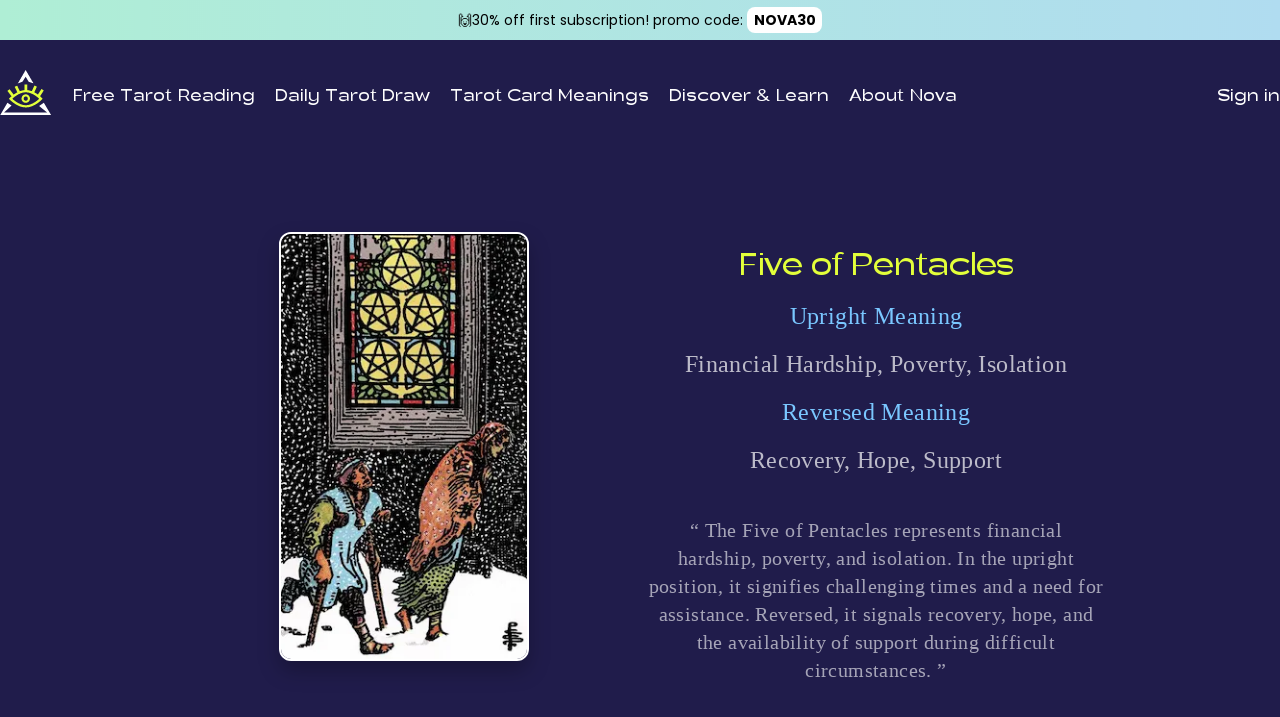

--- FILE ---
content_type: text/html; charset=utf-8
request_url: https://tarotnova.ai/card/68
body_size: 9910
content:
<!DOCTYPE html><html lang="en"><head><meta charSet="utf-8"/><meta name="viewport" content="width=device-width"/><title>Five of Pentacles | tarotnova.ai</title><meta name="description" content="Discover the profound meanings of Tarot cards. Unveil the symbolism and interpretations of each card. Explore the mysteries and wisdom of Tarot with our insightful guide."/><meta name="keywords" content="Five of Pentacles,tarot meanings, tarot cards, tarot decks,"/><meta property="og:description" content="Discover the profound meanings of Tarot cards. Unveil the symbolism and interpretations of each card. Explore the mysteries and wisdom of Tarot with our insightful guide."/><meta property="og:title" content="Five of Pentacles | tarotnova.ai"/><meta property="og:image" content="https://tarotnova.ai/images/card/basic/68_mid.jpg"/><link rel="canonical" href="https://tarotnova.ai/card/68"/><meta name="next-head-count" content="9"/><link rel="icon" href="/favicon.ico"/><meta property="og:site_name" content="tarotnova.ai"/><link rel="preconnect" href="https://fonts.gstatic.com" crossorigin="true"/><link rel="dns-prefetch" href="https://fonts.gstatic.com"/><meta name="viewport" content="width=device-width,initial-scale=1,minimum-scale=1,maximum-scale=1,user-scalable=no,viewport-fit=cover"/><link rel="preload" href="/_next/static/css/7a0cfeac6ab9957b.css" as="style" crossorigin=""/><link rel="stylesheet" href="/_next/static/css/7a0cfeac6ab9957b.css" crossorigin="" data-n-g=""/><noscript data-n-css=""></noscript><script defer="" crossorigin="" nomodule="" src="/_next/static/chunks/polyfills-c67a75d1b6f99dc8.js"></script><script src="/_next/static/chunks/webpack-9efb116dbf1654cc.js" defer="" crossorigin=""></script><script src="/_next/static/chunks/framework-a4b9f4216022cc2d.js" defer="" crossorigin=""></script><script src="/_next/static/chunks/main-8390dce52ef280d4.js" defer="" crossorigin=""></script><script src="/_next/static/chunks/pages/_app-579f1bd2a9f9181c.js" defer="" crossorigin=""></script><script src="/_next/static/chunks/361-c0609c53adfac2a2.js" defer="" crossorigin=""></script><script src="/_next/static/chunks/10-25b56429f5205e01.js" defer="" crossorigin=""></script><script src="/_next/static/chunks/pages/card/%5Bid%5D-2d92ab31c47c2a73.js" defer="" crossorigin=""></script><script src="/_next/static/0fZi5Duw3DXsKjfROBDM7/_buildManifest.js" defer="" crossorigin=""></script><script src="/_next/static/0fZi5Duw3DXsKjfROBDM7/_ssgManifest.js" defer="" crossorigin=""></script></head><body class="bg-[#201C4B] text-white"><div id="__next"><div class="flex mx-auto flex-col items-center justify-center min-h-screen"><div class="c-hd-tips"><p>🙌30% off first subscription! promo code: <strong>NOVA30</strong></p></div><nav class="w-full"><div class="relative w-full"><span class="absolute top-5 left-4 xs:left-8 h-10 w-10"><a title="Home" href="/"><svg width="40" height="36" viewBox="0 0 56 48" fill="none" xmlns="http://www.w3.org/2000/svg" class="inline-block"><path d="M27.6517 7.09319L30.884 12.433L36.0793 14.1704L27.641 0L19.2026 14.1704L24.1419 12.4064L27.6517 7.09319Z" fill="white"></path><path d="M47.2057 34.5203L42.1224 38.0748L50.7688 44.8864H4.37386L12.4602 37.6179L7.98496 34.5203L0 48H55.2813L47.2057 34.5203Z" fill="white"></path><path d="M9.60109 30.3709C9.60109 30.3709 17.7354 39.584 27.7686 39.584C37.8018 39.584 45.9361 30.3709 45.9361 30.3709C45.0196 29.377 44.0359 28.4467 42.9918 27.5867L43.1465 27.7089L47.1043 21.6996L44.7627 19.925L40.8208 25.913C39.5841 25.0274 38.2825 24.2353 36.927 23.5433L39.7647 17.6031L37.0977 16.413L34.2547 22.3691C32.6482 21.7703 30.9696 21.3845 29.2621 21.2214V15.2122H26.3178V21.2427C24.6098 21.4025 22.9308 21.7885 21.3252 22.3904L18.4928 16.5458L15.8258 17.7306L18.6528 23.5752C17.2669 24.2835 15.9367 25.0952 14.6737 26.0034L10.3318 20.3235L7.99023 22.0981L12.3588 27.8152C11.3847 28.6064 10.4635 29.4601 9.60109 30.3709ZM27.7686 37.2409C20.301 37.2409 13.3135 30.3709 13.3135 30.3709C13.3135 30.3709 20.285 23.5008 27.7686 23.5008C35.2522 23.5008 42.2504 30.3709 42.2504 30.3709C42.2504 30.3709 35.2468 37.2409 27.7686 37.2409Z" fill="#E3FF3A"></path><path d="M27.7365 25.6738C26.8398 25.6738 25.9632 25.9387 25.2176 26.435C24.472 26.9312 23.8909 27.6366 23.5478 28.4618C23.2046 29.287 23.1148 30.1951 23.2898 31.0712C23.4647 31.9472 23.8965 32.752 24.5306 33.3836C25.1647 34.0152 25.9725 34.4453 26.852 34.6196C27.7315 34.7938 28.6431 34.7044 29.4716 34.3626C30.3 34.0207 31.0081 33.4419 31.5063 32.6992C32.0045 31.9565 32.2704 31.0833 32.2704 30.1901C32.2704 29.597 32.1531 29.0097 31.9253 28.4618C31.6974 27.9139 31.3635 27.416 30.9425 26.9966C30.5214 26.5772 30.0216 26.2446 29.4716 26.0176C28.9215 25.7906 28.3319 25.6738 27.7365 25.6738ZM27.7365 32.4482C27.2882 32.4482 26.8499 32.3158 26.4771 32.0677C26.1043 31.8195 25.8137 31.4669 25.6421 31.0542C25.4706 30.6416 25.4257 30.1876 25.5131 29.7496C25.6006 29.3115 25.8165 28.9092 26.1335 28.5934C26.4506 28.2775 26.8545 28.0625 27.2943 27.9754C27.734 27.8882 28.1898 27.9329 28.604 28.1039C29.0183 28.2748 29.3723 28.5642 29.6214 28.9355C29.8705 29.3069 30.0035 29.7435 30.0035 30.1901C30.0035 30.4866 29.9448 30.7803 29.8309 31.0542C29.717 31.3282 29.55 31.5771 29.3395 31.7868C29.129 31.9965 28.8791 32.1629 28.604 32.2763C28.329 32.3898 28.0342 32.4482 27.7365 32.4482Z" fill="#E3FF3A"></path></svg></a></span><i class="absolute top-5 right-16 h-8 w-8 xs:right-20"><a href="/check-in"><svg xmlns="http://www.w3.org/2000/svg" class="inline-block" width="31" height="31" viewBox="0 0 31 31" fill="none"><path d="M14.2242 1.00659C14.9723 0.416328 16.0277 0.416328 16.7758 1.00659C17.3389 1.45085 18.0925 1.57021 18.7653 1.3217C19.6593 0.991513 20.663 1.31764 21.1921 2.1102C21.5903 2.70671 22.2702 3.05312 22.9868 3.02468C23.9391 2.98689 24.7929 3.60722 25.0512 4.5245C25.2456 5.21487 25.7851 5.75441 26.4755 5.94883C27.3928 6.20714 28.0131 7.06094 27.9753 8.01315C27.9469 8.72982 28.2933 9.40967 28.8898 9.80791C29.6824 10.337 30.0085 11.3407 29.6783 12.2347C29.4298 12.9075 29.5492 13.6611 29.9934 14.2242C30.5837 14.9723 30.5837 16.0277 29.9934 16.7758C29.5492 17.3389 29.4298 18.0925 29.6783 18.7653C30.0085 19.6593 29.6824 20.663 28.8898 21.1921C28.2933 21.5903 27.9469 22.2702 27.9753 22.9868C28.0131 23.9391 27.3928 24.7929 26.4755 25.0512C25.7851 25.2456 25.2456 25.7851 25.0512 26.4755C24.7929 27.3928 23.9391 28.0131 22.9868 27.9753C22.2702 27.9469 21.5903 28.2933 21.1921 28.8898C20.663 29.6824 19.6593 30.0085 18.7653 29.6783C18.0925 29.4298 17.3389 29.5492 16.7758 29.9934C16.0277 30.5837 14.9723 30.5837 14.2242 29.9934C13.6611 29.5492 12.9075 29.4298 12.2347 29.6783C11.3407 30.0085 10.337 29.6824 9.80791 28.8898C9.40967 28.2933 8.72982 27.9469 8.01315 27.9753C7.06095 28.0131 6.20714 27.3928 5.94883 26.4755C5.75441 25.7851 5.21487 25.2456 4.5245 25.0512C3.60722 24.7929 2.98689 23.9391 3.02468 22.9868C3.05312 22.2702 2.70671 21.5903 2.1102 21.1921C1.31764 20.663 0.991513 19.6593 1.3217 18.7653C1.57021 18.0925 1.45085 17.3389 1.00659 16.7758C0.416328 16.0277 0.416328 14.9723 1.00659 14.2242C1.45085 13.6611 1.57021 12.9075 1.3217 12.2347C0.991513 11.3407 1.31764 10.337 2.1102 9.80791C2.70671 9.40967 3.05312 8.72982 3.02468 8.01315C2.98689 7.06094 3.60722 6.20714 4.5245 5.94883C5.21487 5.75441 5.75441 5.21487 5.94883 4.5245C6.20714 3.60722 7.06094 2.98689 8.01315 3.02468C8.72982 3.05312 9.40967 2.70671 9.80791 2.1102C10.337 1.31764 11.3407 0.991513 12.2347 1.3217C12.9075 1.57021 13.6611 1.45085 14.2242 1.00659Z" fill="url(#paint0_linear_6209_5818)"></path><path fill-rule="evenodd" clip-rule="evenodd" d="M15.5 25.5C21.0228 25.5 25.5 21.0228 25.5 15.5C25.5 14.4431 25.336 13.4245 25.0322 12.4683L26.2065 11.2939C26.7187 12.5967 27 14.0155 27 15.5C27 21.8513 21.8513 27 15.5 27C9.14873 27 4 21.8513 4 15.5C4 9.14873 9.14873 4 15.5 4C18.7052 4 21.6041 5.31125 23.6896 7.42658L22.6988 8.55897C20.88 6.67306 18.327 5.5 15.5 5.5C9.97715 5.5 5.5 9.97715 5.5 15.5C5.5 21.0228 9.97715 25.5 15.5 25.5ZM27.124 8.9941C27.6727 8.37346 27.6144 7.42551 26.9938 6.87678C26.3731 6.32805 25.4252 6.38635 24.8764 7.00698L16.0903 16.9445L10.9292 12.8729C10.2788 12.3598 9.33564 12.4711 8.82254 13.1215C8.30944 13.7719 8.42074 14.7151 9.07114 15.2282L15.3456 20.1782L16.4591 21.0566L17.3985 19.9941L27.124 8.9941Z" fill="white"></path><defs><linearGradient id="paint0_linear_6209_5818" x1="3.5" y1="3.5" x2="28" y2="36.5" gradientUnits="userSpaceOnUse"><stop offset="0.00974357" stop-color="#0066FF"></stop><stop offset="0.928105" stop-color="#DBFF00"></stop></linearGradient></defs></svg></a></i><i class="absolute top-6 right-4 h-8 w-8 xs:right-8"><svg class="inline-block" viewBox="0 0 26 20" fill="none" xmlns="http://www.w3.org/2000/svg"><rect width="26" height="2" rx="1" fill="white"></rect><rect y="9" width="26" height="2" rx="1" fill="white"></rect><rect y="18" width="26" height="2" rx="1" fill="white"></rect></svg></i></div><div class="bg-[#130F39] text-white-rgba80 font-[Gerbil] text-base transition duration-150 ease-in-out z-40 fixed h-screen w-11/12 xs:w-10/12 top-0 right-0 translate-x-full"><i class="absolute top-4 right-4 h-6 w-6"><svg class="inline-block" viewBox="0 0 20 20" fill="none" xmlns="http://www.w3.org/2000/svg"><path fill-rule="evenodd" clip-rule="evenodd" d="M2.12117 0.706956C1.73064 0.316431 1.09748 0.316431 0.706955 0.706956C0.316431 1.09748 0.316432 1.73065 0.706956 2.12117L8.58554 9.99976L0.807204 17.7781C0.41668 18.1686 0.41668 18.8018 0.807204 19.1923C1.19773 19.5828 1.83089 19.5828 2.22142 19.1923L9.99975 11.414L17.6775 19.0917C18.068 19.4823 18.7012 19.4823 19.0917 19.0917C19.4823 18.7012 19.4823 18.068 19.0917 17.6775L11.414 9.99976L19.192 2.22175C19.5825 1.83122 19.5825 1.19806 19.192 0.807532C18.8015 0.417007 18.1683 0.417008 17.7778 0.807532L9.99975 8.58554L2.12117 0.706956Z" fill="white"></path></svg></i><div class="h-3/4"><ul class="py-6 pl-6 pr-4 space-y-8 text-xl"><li class="text-lg"></li><li><a href="/login">Sign in</a></li><li><a href="/">Free Tarot Reading</a></li><li><a href="/daily-report">Daily Tarot Draw</a></li><li><a href="/meaning">Tarot Card Meanings</a></li><li><a href="/discover-learn">Discover &amp; Learn</a></li><li><a href="/about">About Nova</a></li></ul></div><div class="flex items-end h-1/4"><ul class="p-6 space-y-10 mb-8"><li><p class="text-sm font-[Poppins] text-white-rgba50 pb-2">Contact Us</p><p class="flex space-x-6"><a target="_blank" href="https://instagram.com/tarotnova.ai/" title="Instagram"><svg class="inline-block" xmlns="http://www.w3.org/2000/svg" xmlns:xlink="http://www.w3.org/1999/xlink" viewBox="0 0 128 128" width="40" height="40"><defs><clipPath id="b"><circle cx="64" cy="64" r="64" fill="none"></circle></clipPath><clipPath id="c"><path fill="none" d="M104-163H24a24.07 24.07 0 0 0-24 24v80a24.07 24.07 0 0 0 24 24h80a24.07 24.07 0 0 0 24-24v-80a24.07 24.07 0 0 0-24-24Zm16 104a16 16 0 0 1-16 16H24A16 16 0 0 1 8-59v-80a16 16 0 0 1 16-16h80a16 16 0 0 1 16 16Z"></path></clipPath><clipPath id="e"><circle cx="82" cy="209" r="5" fill="none"></circle></clipPath><clipPath id="g"><path fill="none" d="M64-115a16 16 0 0 0-16 16 16 16 0 0 0 16 16 16 16 0 0 0 16-16 16 16 0 0 0-16-16Zm0 24a8 8 0 0 1-8-8 8 8 0 0 1 8-8 8 8 0 0 1 8 8 8 8 0 0 1-8 8Z"></path></clipPath><clipPath id="h"><path fill="none" d="M84-63H44a16 16 0 0 1-16-16v-40a16 16 0 0 1 16-16h40a16 16 0 0 1 16 16v40a16 16 0 0 1-16 16Zm-40-64a8 8 0 0 0-8 8v40a8 8 0 0 0 8 8h40a8 8 0 0 0 8-8v-40a8 8 0 0 0-8-8Z"></path></clipPath><clipPath id="i"><circle cx="82" cy="-117" r="5" fill="none"></circle></clipPath><radialGradient id="a" cx="27.5" cy="121.5" r="137.5" gradientUnits="userSpaceOnUse"><stop offset="0" stop-color="#ffd676"></stop><stop offset=".25" stop-color="#f2a454"></stop><stop offset=".38" stop-color="#f05c3c"></stop><stop offset=".7" stop-color="#c22f86"></stop><stop offset=".96" stop-color="#6666ad"></stop><stop offset=".99" stop-color="#5c6cb2"></stop></radialGradient><radialGradient id="d" cx="27.5" cy="-41.5" r="148.5" xlink:href="#a"></radialGradient><radialGradient id="f" cx="13.87" cy="303.38" r="185.63" xlink:href="#a"></radialGradient><radialGradient id="j" cx="13.87" cy="-22.62" r="185.63" xlink:href="#a"></radialGradient></defs><g clip-path="url(#b)"><circle cx="27.5" cy="121.5" r="137.5" fill="url(#a)"></circle></g><g clip-path="url(#c)"><circle cx="27.5" cy="-41.5" r="148.5" fill="url(#d)"></circle></g><g clip-path="url(#e)"><circle cx="13.87" cy="303.38" r="185.63" fill="url(#f)"></circle></g><g clip-path="url(#g)"><circle cx="27.5" cy="-41.5" r="148.5" fill="url(#d)"></circle></g><g clip-path="url(#h)"><circle cx="27.5" cy="-41.5" r="148.5" fill="url(#d)"></circle></g><g clip-path="url(#i)"><circle cx="13.87" cy="-22.62" r="185.63" fill="url(#j)"></circle></g><circle cx="82" cy="46" r="5" fill="#fff"></circle><path fill="#fff" d="M64 48a16 16 0 1 0 16 16 16 16 0 0 0-16-16Zm0 24a8 8 0 1 1 8-8 8 8 0 0 1-8 8Z"></path><rect width="64" height="64" x="32" y="32" fill="none" stroke="#fff" stroke-miterlimit="10" stroke-width="8" rx="12" ry="12"></rect></svg></a><a target="_blank" href="https://t.me/aitarotnova" title="Telegrame"><svg class="inline-block" width="40" height="40" xmlns="http://www.w3.org/2000/svg" viewBox="0 0 240 240" id="telegram"><defs><linearGradient id="telegrame_bg" x1="160.01" x2="100.01" y1="40.008" y2="180" gradientUnits="userSpaceOnUse"><stop offset="0" stop-color="#37aee2"></stop><stop offset="1" stop-color="#1e96c8"></stop></linearGradient></defs><circle cx="120" cy="120" r="120" fill="url(#telegrame_bg)"></circle><path fill="#fff" d="M44.691 125.87c14.028-7.727 29.687-14.176 44.318-20.658 25.171-10.617 50.442-21.05 75.968-30.763 4.966-1.655 13.89-3.273 14.765 4.087-.48 10.418-2.45 20.775-3.802 31.132-3.431 22.776-7.398 45.474-11.265 68.175-1.333 7.561-10.805 11.476-16.866 6.637-14.566-9.84-29.244-19.582-43.624-29.65-4.71-4.786-.342-11.66 3.864-15.078 11.997-11.823 24.72-21.868 36.09-34.302 3.067-7.406-5.995-1.164-8.984.749-16.424 11.318-32.446 23.327-49.762 33.274-8.845 4.869-19.154.708-27.995-2.01-7.927-3.281-19.543-6.588-12.708-11.592z"></path></svg></a></p></li></ul></div></div></nav><main class="c-max-960 flex flex-1 w-full flex-col items-center justify-center text-center px-4 my-20"><div class="grid  grid-cols-1 gap-4 sm:grid-cols-2"><div class="c-img-con"><img alt="Tarot Card Meanings" loading="lazy" width="250" height="430" decoding="async" data-nimg="1" class="c-card-large" style="color:transparent" srcSet="/_next/image?url=%2Fimages%2Fcard%2Fbasic%2F68_mid.jpg&amp;w=256&amp;q=75 1x, /_next/image?url=%2Fimages%2Fcard%2Fbasic%2F68_mid.jpg&amp;w=640&amp;q=75 2x" src="/_next/image?url=%2Fimages%2Fcard%2Fbasic%2F68_mid.jpg&amp;w=640&amp;q=75"/></div><div><h1 class="my-4 text-2xl font-[Gerbil] tracking-tight text-title-yellow sm:text-3xl">Five of Pentacles</h1><div class="c-font-serif space-y-4 tracking-wide "><h2 class="text-2xl text-link-blue">Upright Meaning</h2><p class="text-2xl text-white-rgba70">Financial Hardship, Poverty, Isolation</p><h2 class="text-2xl text-link-blue">Reversed Meaning</h2><p class="text-2xl text-white-rgba70">Recovery, Hope, Support</p><p class="text-xl text-white-rgba60 pt-6">“ <!-- -->The Five of Pentacles represents financial hardship, poverty, and isolation. In the upright position, it signifies challenging times and a need for assistance. Reversed, it signals recovery, hope, and the availability of support during difficult circumstances.<!-- --> ”</p><p class="py-8 flex justify-center"><img alt="Star" loading="lazy" width="58" height="55" decoding="async" data-nimg="1" style="color:transparent" src="/images/star.svg"/></p><p class="c-font-pop text-white-rgba50 text-sm">The Rider-Waite Tarot deck, created in 1910, is a captivating and influential deck loved by many. Its vibrant illustrations, crafted by <span class="text-link-blue">Pamela Colman Smith</span>, offer a treasure trove of symbolism.</p></div></div></div></main></div></div><script id="__NEXT_DATA__" type="application/json" crossorigin="">{"props":{"pageProps":{"cardData":{"number":68,"name":"Five of Pentacles","upright_meaning":"Financial Hardship, Poverty, Isolation","reversed_meaning":"Recovery, Hope, Support","short_meaning":"The Five of Pentacles represents financial hardship, poverty, and isolation. In the upright position, it signifies challenging times and a need for assistance. Reversed, it signals recovery, hope, and the availability of support during difficult circumstances.","quote":["In times of hardship, remember that you are not alone. Seek support and embrace resilience.","Find strength in adversity, for even in challenging times, there is room for growth and transformation.","Shift your perspective from lack to abundance, discovering hidden blessings and opportunities.","Reach out for help when needed, allowing others to lend a hand and offer support.","Embrace the power of perseverance, knowing that tough times can lead to inner strength and wisdom."]},"_nextI18Next":{"initialI18nStore":{"en":{"meaning":{"title":"Tarot Card Meanings","description":"Discover the profound meanings of Tarot cards. Unveil the symbolism and interpretations of each card. Explore the mysteries and wisdom of Tarot with our insightful guide.","keywords":"tarot meanings, tarot cards, tarot decks,","content_1":"Tarot reading is a powerful divination tool with a rich history and many practitioners, and it can be a very useful tool for inner self-discovery.","content_2":"We've collected trustworthy information about tarot decks using the latest advances in artificial intelligence. Our algorithms have been trained on a vast dataset of Tarot readings, enabling us to provide accurate guidance and support.🔮","content_3":"The Major Arcana cards represent important life issues, while the Minor Arcana cards deal with everyday matters. During a reading, the lines between these cards can blend, creating a seamless picture of your life's journey.💫","search_tips":"Search for card name","upright_title":"Upright Meaning","reversed_title":"Reversed Meaning","basic_card_desc":"The Rider-Waite Tarot deck, created in 1910, is a captivating and influential deck loved by many. Its vibrant illustrations, crafted by \u003cspan class=\"text-link-blue\"\u003ePamela Colman Smith\u003c/span\u003e, offer a treasure trove of symbolism."},"common":{"title":"AI Tarot Nova - Your Best AI-powered Tarot Reading Master","description":"AI Tarot Nova is an AI-powered Tarot Reading Master. It provides free tarot readings, tarot card meanings, and daily tarot draws. It is a free tarot reading app that is powered by AI.","keywords":"ai tarot,chatgpt tarot, gpt tarot,tarot bot, tarot, astrology, horoscopes, love, compatibilty, zodiac signs, eastern wisdom, feng shui, i ching, numerology, chinese astrology, tarot readings, tarot cards, tarot decks","site_name":"tarotnova.ai","slogan":"AI Tarot","slogan_tips":"Tarot Master Nova","head_tips_old":"Free Tarot Reading: Unleash Your Full Potential 🔮✨","head_tips":"\u003cp\u003e🙌30% off first subscription! promo code: \u003cstrong\u003eNOVA30\u003c/strong\u003e\u003c/p\u003e","question_tips":"Type your question","step_1_title":"1. Ask Nova a question","step_1_tips":"Tips for asking the right question","step_2_title":"2. Pick your cards","step_2_tips":"Allow intuition to guide your card choice","button_1_text":"Shuffle to start","button_2_text":"Start reading","button_3_text":"Sign in with Email","button_4_text":"Sign in with Google","button_5_text":"Sign in with Facebook","button_6_text":"Sign in with Twitter","reading_tips":"Nova is revealing your reading...","daily_tarot_draw":"Daily Tarot Draw","daily_tarot_draw_tips":"The Tarot Card of Day is...","subscribe":"Subscribe","unsubscribe":"Unsubscribe","subscribe_tips":"Subscribe to receive our free Daily Tarot Readings.","logout":"Log Out","contact_us":"Contact Us","credit_title":"Credit","index_title":"Free Tarot Reading","about_title":"About Nova","meaning_title":"Tarot Card Meanings","discover_learn_title":"Discover \u0026 Learn","buy_credits_title":"Buy AI-Tarot Credits","daily_report_title":"Daily Tarot Draw","login_title":"Sign in","privacy_tips":"Your privacy is our utmost concern. Your data is used exclusively to craft your personalized readings.","left_tips":"You have \u003cstrong\u003e{{credits}} credits\u003c/strong\u003e left","sign_in_tips":"Sign in to Get Free Reading","msg_not_login":"Please sign in first.","chat_loading_tips":"Nova is unveiling your reading. \u003cbr /\u003eThe enchantment shall arrive in {{ num }}s","msg_stripe_success":"Payment success!","msg_login_success":"Login success!","msg_unlock_pro_success":"Successfully upgraded to ✨ Pro","msg_follow_up_empty":"Follow up question cannot be empty!","msg_question_empty":"Question cannot be empty!","msg_error_500":"Oops, something went wrong. Please try again later. 500","msg_error_101":"System error, please Contact Us. 101","msg_error_102":"System error, please Contact Us. 102","msg_error_103":"System error, please Contact Us. 103","msg_error_104":"System error, please Contact Us. 104","msg_error_105":"System error, please Contact Us. 105","msg_error_106":"Please sign in first. 106","msg_error_201":"User does not exist. 201","msg_error_202":"User credit dose not enough","msg_manual_share":"Image saved to your device. Share it manually.","msg_download_fail":"Image Download fail!","msg_subscribe_success":"Subscribe success!","msg_unsubscribe_success":"Unsubscribe success!","buy_credits":"Buy Credits","follow_up_title":"Follow-up question sample","ask_new_question":"Ask a new question","chat_end_tips":"Your conversation ended","send_to_email":"Send reading to my email","thanks_nova":"Thanks Master Nova!","ends_tips":"Your conversation ends in ","followup_placeholder":"Ask {{remaining}} follow-up questions...","followup_question_1":"How can I implement the guidance provided?","followup_question_2":"Any further guidance or advice from the universe?","followup_question_3":"How to incorporate guidance effectively?","followup_question_4":"How to align myself with the guidance received?","followup_question_5":"Can help me integrate the guidance into my daily life?","followup_question_6":"How can I apply the guidance to different areas of my life?","followup_question_7":"How to make the most of the guidance given?","followup_question_8":"How to stay connected with the guidance?","default_spreads":"Choose your spread","card_spreads_3":"3 Card Spread","card_spreads_1":"1 Card Spread","card_spreads_2":"Yes or No","card_spreads_4":"Love Spread","card_spreads_5":"Fortune Spread","card_spreads_6":"Career Path Spread","card_spreads_10":"Celtic Cross Spread","powered_by_stripe":"Powered By Stripe","stripe_intro":"Guaranteed safe \u0026 secure checkout","no_card_result":"No result","card_spread_3_1":"Past","card_spread_3_2":"Present","card_spread_3_3":"Future","card_spread_4_1":"You","card_spread_4_2":"Your Partner","card_spread_4_3":"Relationship Potential","card_spread_5_1":"Past","card_spread_5_2":"Present","card_spread_5_3":"Future","card_spread_6_1":"Current Career Situation","card_spread_6_2":"Strengths and Skills","card_spread_6_3":"Challenges or Obstacles","card_spread_6_4":"Career Path Advice","card_spread_6_5":"Future Outlook","card_spread_10_1":"Present Situation","card_spread_10_2":"Crossing Card","card_spread_10_3":"Subconscious Influences","card_spread_10_4":"Recent Past","card_spread_10_5":"Potential Future","card_spread_10_6":"Near Future","card_spread_10_7":"Self-Perception","card_spread_10_8":"External Influences","card_spread_10_9":"Hopes and Fears","card_spread_10_10":"Final Outcomecome","send_email_success":"Email sent successfully!","verify_email_title":"Check your email","verify_email_content":"A sign in link has been sent to your email address. If you don't see it, please check your spam folder.","click_to_login_email":"Click to loginI to your email","login_agree_tips":"I agree to the","and_text":"and","msg_agree_terms":"Please agree to the Terms of Service and Privacy Policy.","cost_tips":"This reading will cost {{ num }} credits","thanks_tips":"You're most welcome! It was my pleasure to help.","invite_friend_tips":"\u003ca href=\"/referral-program\"\u003eGet FREE Credits\u003c/a\u003e by referring to friends","click_to_rate":"Rate your reading","feedback_btn":"Join our community","msg_rate_success":"Thanks for rating!","msg_code_is_empty":"Code cannot be empty!","msg_use_code_success":"Referral code use success","tap_to_unveil":"Tap to unveil","share_title":"tarotnova.ai","share_text":"Navigate Life's Mysteries with Our Free and Enlightening Tarot Readings!","msg_copy_link_success":"Link copied! Share it with your friends.","msg_copy_link_failed":"Link copy failed! Please copy manually.","refer_to_friends":"Refer a friend to get free credits","feedback_tips":"to get free credits and insider updates","swipe_tips":"Swipe to see more cards","double_tap_tips":"Double tap to select card","manual_download_tips":"If not downloaded automatically, you can long press the image to download","show_quote_tips":"Your tarot card sparked this inspiring quote - may it brighten your day! 🌞","show_feedback_tips":"We would greatly appreciate your rating and feedback! 💕Join our Telegram community for exclusive insider updates and more exciting content. 🙌","unlock_pro":"Unlock ✨Pro","upgrade_tips":"Upgrade to use Pro Spreads","upgrade_to_pro":"Upgrade to ✨Pro","msg_buy_credits_success":"Buy credits Success"},"footer":{"about_text":"OUR MISSION: Unleash your full potential with the help of AI-powered Tarot readings from Nova.","about_title_1":"Conversational","about_item_1":"AI-powered tarot reading offers personalized and interactive conversations.","about_title_2":"Without human bias","about_item_2":"It provides a consistent and objective experience without human bias.","about_title_3":"Private","about_item_3":"You can maintain your privacy and security without revealing personal information.","terms_title":"WE PRIORITIZE YOUR PRIVACY AND SAFETY","terms_content":"Please note that all information provided by tarotnova.ai is for entertainment purposes only. We kindly advise seeking professional help if you have any serious problems or concerns. By continuing you agree to our","terms_link_1":"Privacy Policy","terms_link_2":"Terms of Use","partner_with_us":"Partner with us","contact_us":"Contact us"}}},"initialLocale":"en","ns":["meaning","common","footer"],"userConfig":{"debug":false,"i18n":{"defaultLocale":"en","locales":["en","zh","zh-HK"],"localeDetection":false},"localePath":"/mnt/data/tarotGPT/public/locales","reloadOnPrerender":false}}},"__N_SSG":true},"page":"/card/[id]","query":{"id":"68"},"buildId":"0fZi5Duw3DXsKjfROBDM7","isFallback":false,"gsp":true,"locale":"en","locales":["en","zh","zh-HK"],"defaultLocale":"en","scriptLoader":[]}</script></body></html>

--- FILE ---
content_type: text/css; charset=UTF-8
request_url: https://tarotnova.ai/_next/static/css/7a0cfeac6ab9957b.css
body_size: 9873
content:
/*
! tailwindcss v3.2.4 | MIT License | https://tailwindcss.com
*/*,:after,:before{box-sizing:border-box;border:0 solid #e5e7eb}:after,:before{--tw-content:""}html{line-height:1.5;-webkit-text-size-adjust:100%;-moz-tab-size:4;-o-tab-size:4;tab-size:4;font-family:ui-sans-serif,system-ui,-apple-system,BlinkMacSystemFont,Segoe UI,Roboto,Helvetica Neue,Arial,Noto Sans,sans-serif,Apple Color Emoji,Segoe UI Emoji,Segoe UI Symbol,Noto Color Emoji;font-feature-settings:normal}body{margin:0;line-height:inherit}hr{height:0;color:inherit;border-top-width:1px}abbr:where([title]){-webkit-text-decoration:underline dotted;text-decoration:underline dotted}h1,h2,h3,h4,h5,h6{font-size:inherit;font-weight:inherit}a{color:inherit;text-decoration:inherit}b,strong{font-weight:bolder}code,kbd,pre,samp{font-family:ui-monospace,SFMono-Regular,Menlo,Monaco,Consolas,Liberation Mono,Courier New,monospace;font-size:1em}small{font-size:80%}sub,sup{font-size:75%;line-height:0;position:relative;vertical-align:baseline}sub{bottom:-.25em}sup{top:-.5em}table{text-indent:0;border-color:inherit;border-collapse:collapse}button,input,optgroup,select,textarea{font-family:inherit;font-size:100%;font-weight:inherit;line-height:inherit;color:inherit;margin:0;padding:0}button,select{text-transform:none}[type=button],[type=reset],[type=submit],button{-webkit-appearance:button;background-color:transparent;background-image:none}:-moz-focusring{outline:auto}:-moz-ui-invalid{box-shadow:none}progress{vertical-align:baseline}::-webkit-inner-spin-button,::-webkit-outer-spin-button{height:auto}[type=search]{-webkit-appearance:textfield;outline-offset:-2px}::-webkit-search-decoration{-webkit-appearance:none}::-webkit-file-upload-button{-webkit-appearance:button;font:inherit}summary{display:list-item}blockquote,dd,dl,figure,h1,h2,h3,h4,h5,h6,hr,p,pre{margin:0}fieldset{margin:0}fieldset,legend{padding:0}menu,ol,ul{list-style:none;margin:0;padding:0}textarea{resize:vertical}input::-moz-placeholder,textarea::-moz-placeholder{color:#9ca3af}input::placeholder,textarea::placeholder{color:#9ca3af}[role=button],button{cursor:pointer}:disabled{cursor:default}audio,canvas,embed,iframe,img,object,svg,video{display:block;vertical-align:middle}img,video{max-width:100%;height:auto}[hidden]{display:none}[multiple],[type=date],[type=datetime-local],[type=email],[type=month],[type=number],[type=password],[type=search],[type=tel],[type=text],[type=time],[type=url],[type=week],select,textarea{-webkit-appearance:none;-moz-appearance:none;appearance:none;background-color:#fff;border-color:#6b7280;border-width:1px;border-radius:0;padding:.5rem .75rem;font-size:1rem;line-height:1.5rem;--tw-shadow:0 0 #0000}[multiple]:focus,[type=date]:focus,[type=datetime-local]:focus,[type=email]:focus,[type=month]:focus,[type=number]:focus,[type=password]:focus,[type=search]:focus,[type=tel]:focus,[type=text]:focus,[type=time]:focus,[type=url]:focus,[type=week]:focus,select:focus,textarea:focus{outline:2px solid transparent;outline-offset:2px;--tw-ring-inset:var(--tw-empty,/*!*/ /*!*/);--tw-ring-offset-width:0px;--tw-ring-offset-color:#fff;--tw-ring-color:#2563eb;--tw-ring-offset-shadow:var(--tw-ring-inset) 0 0 0 var(--tw-ring-offset-width) var(--tw-ring-offset-color);--tw-ring-shadow:var(--tw-ring-inset) 0 0 0 calc(1px + var(--tw-ring-offset-width)) var(--tw-ring-color);box-shadow:var(--tw-ring-offset-shadow),var(--tw-ring-shadow),var(--tw-shadow);border-color:#2563eb}input::-moz-placeholder,textarea::-moz-placeholder{color:#6b7280;opacity:1}input::placeholder,textarea::placeholder{color:#6b7280;opacity:1}::-webkit-datetime-edit-fields-wrapper{padding:0}::-webkit-date-and-time-value{min-height:1.5em}::-webkit-datetime-edit,::-webkit-datetime-edit-day-field,::-webkit-datetime-edit-hour-field,::-webkit-datetime-edit-meridiem-field,::-webkit-datetime-edit-millisecond-field,::-webkit-datetime-edit-minute-field,::-webkit-datetime-edit-month-field,::-webkit-datetime-edit-second-field,::-webkit-datetime-edit-year-field{padding-top:0;padding-bottom:0}select{background-image:url("data:image/svg+xml,%3csvg xmlns='http://www.w3.org/2000/svg' fill='none' viewBox='0 0 20 20'%3e%3cpath stroke='%236b7280' stroke-linecap='round' stroke-linejoin='round' stroke-width='1.5' d='M6 8l4 4 4-4'/%3e%3c/svg%3e");background-position:right .5rem center;background-repeat:no-repeat;background-size:1.5em 1.5em;padding-right:2.5rem;-webkit-print-color-adjust:exact;print-color-adjust:exact}[multiple]{background-image:none;background-position:0 0;background-repeat:unset;background-size:initial;padding-right:.75rem;-webkit-print-color-adjust:unset;print-color-adjust:unset}[type=checkbox],[type=radio]{-webkit-appearance:none;-moz-appearance:none;appearance:none;padding:0;-webkit-print-color-adjust:exact;print-color-adjust:exact;display:inline-block;vertical-align:middle;background-origin:border-box;-webkit-user-select:none;-moz-user-select:none;user-select:none;flex-shrink:0;height:1rem;width:1rem;color:#2563eb;background-color:#fff;border-color:#6b7280;border-width:1px;--tw-shadow:0 0 #0000}[type=checkbox]{border-radius:0}[type=radio]{border-radius:100%}[type=checkbox]:focus,[type=radio]:focus{outline:2px solid transparent;outline-offset:2px;--tw-ring-inset:var(--tw-empty,/*!*/ /*!*/);--tw-ring-offset-width:2px;--tw-ring-offset-color:#fff;--tw-ring-color:#2563eb;--tw-ring-offset-shadow:var(--tw-ring-inset) 0 0 0 var(--tw-ring-offset-width) var(--tw-ring-offset-color);--tw-ring-shadow:var(--tw-ring-inset) 0 0 0 calc(2px + var(--tw-ring-offset-width)) var(--tw-ring-color);box-shadow:var(--tw-ring-offset-shadow),var(--tw-ring-shadow),var(--tw-shadow)}[type=checkbox]:checked,[type=radio]:checked{border-color:transparent;background-color:currentColor;background-size:100% 100%;background-position:50%;background-repeat:no-repeat}[type=checkbox]:checked{background-image:url("data:image/svg+xml,%3csvg viewBox='0 0 16 16' fill='white' xmlns='http://www.w3.org/2000/svg'%3e%3cpath d='M12.207 4.793a1 1 0 010 1.414l-5 5a1 1 0 01-1.414 0l-2-2a1 1 0 011.414-1.414L6.5 9.086l4.293-4.293a1 1 0 011.414 0z'/%3e%3c/svg%3e")}[type=radio]:checked{background-image:url("data:image/svg+xml,%3csvg viewBox='0 0 16 16' fill='white' xmlns='http://www.w3.org/2000/svg'%3e%3ccircle cx='8' cy='8' r='3'/%3e%3c/svg%3e")}[type=checkbox]:checked:focus,[type=checkbox]:checked:hover,[type=radio]:checked:focus,[type=radio]:checked:hover{border-color:transparent;background-color:currentColor}[type=checkbox]:indeterminate{background-image:url("data:image/svg+xml,%3csvg xmlns='http://www.w3.org/2000/svg' fill='none' viewBox='0 0 16 16'%3e%3cpath stroke='white' stroke-linecap='round' stroke-linejoin='round' stroke-width='2' d='M4 8h8'/%3e%3c/svg%3e");border-color:transparent;background-color:currentColor;background-size:100% 100%;background-position:50%;background-repeat:no-repeat}[type=checkbox]:indeterminate:focus,[type=checkbox]:indeterminate:hover{border-color:transparent;background-color:currentColor}[type=file]{background:unset;border-color:inherit;border-width:0;border-radius:0;padding:0;font-size:unset;line-height:inherit}[type=file]:focus{outline:1px solid ButtonText;outline:1px auto -webkit-focus-ring-color}*,:after,:before{--tw-border-spacing-x:0;--tw-border-spacing-y:0;--tw-translate-x:0;--tw-translate-y:0;--tw-rotate:0;--tw-skew-x:0;--tw-skew-y:0;--tw-scale-x:1;--tw-scale-y:1;--tw-pan-x: ;--tw-pan-y: ;--tw-pinch-zoom: ;--tw-scroll-snap-strictness:proximity;--tw-ordinal: ;--tw-slashed-zero: ;--tw-numeric-figure: ;--tw-numeric-spacing: ;--tw-numeric-fraction: ;--tw-ring-inset: ;--tw-ring-offset-width:0px;--tw-ring-offset-color:#fff;--tw-ring-color:rgba(59,130,246,.5);--tw-ring-offset-shadow:0 0 #0000;--tw-ring-shadow:0 0 #0000;--tw-shadow:0 0 #0000;--tw-shadow-colored:0 0 #0000;--tw-blur: ;--tw-brightness: ;--tw-contrast: ;--tw-grayscale: ;--tw-hue-rotate: ;--tw-invert: ;--tw-saturate: ;--tw-sepia: ;--tw-drop-shadow: ;--tw-backdrop-blur: ;--tw-backdrop-brightness: ;--tw-backdrop-contrast: ;--tw-backdrop-grayscale: ;--tw-backdrop-hue-rotate: ;--tw-backdrop-invert: ;--tw-backdrop-opacity: ;--tw-backdrop-saturate: ;--tw-backdrop-sepia: }::backdrop{--tw-border-spacing-x:0;--tw-border-spacing-y:0;--tw-translate-x:0;--tw-translate-y:0;--tw-rotate:0;--tw-skew-x:0;--tw-skew-y:0;--tw-scale-x:1;--tw-scale-y:1;--tw-pan-x: ;--tw-pan-y: ;--tw-pinch-zoom: ;--tw-scroll-snap-strictness:proximity;--tw-ordinal: ;--tw-slashed-zero: ;--tw-numeric-figure: ;--tw-numeric-spacing: ;--tw-numeric-fraction: ;--tw-ring-inset: ;--tw-ring-offset-width:0px;--tw-ring-offset-color:#fff;--tw-ring-color:rgba(59,130,246,.5);--tw-ring-offset-shadow:0 0 #0000;--tw-ring-shadow:0 0 #0000;--tw-shadow:0 0 #0000;--tw-shadow-colored:0 0 #0000;--tw-blur: ;--tw-brightness: ;--tw-contrast: ;--tw-grayscale: ;--tw-hue-rotate: ;--tw-invert: ;--tw-saturate: ;--tw-sepia: ;--tw-drop-shadow: ;--tw-backdrop-blur: ;--tw-backdrop-brightness: ;--tw-backdrop-contrast: ;--tw-backdrop-grayscale: ;--tw-backdrop-hue-rotate: ;--tw-backdrop-invert: ;--tw-backdrop-opacity: ;--tw-backdrop-saturate: ;--tw-backdrop-sepia: }.fixed{position:fixed}.absolute{position:absolute}.relative{position:relative}.inset-0{top:0;right:0;bottom:0;left:0}.top-0{top:0}.right-2{right:.5rem}.top-4{top:1rem}.right-4{right:1rem}.left-6{left:1.5rem}.top-2{top:.5rem}.right-0{right:0}.top-6{top:1.5rem}.right-8{right:2rem}.top-5{top:1.25rem}.left-4{left:1rem}.right-16{right:4rem}.top-3{top:.75rem}.right-14{right:3.5rem}.bottom-12{bottom:3rem}.bottom-4{bottom:1rem}.z-40{z-index:40}.z-\[-1\]{z-index:-1}.float-right{float:right}.float-left{float:left}.mx-auto{margin-left:auto;margin-right:auto}.my-2{margin-top:.5rem;margin-bottom:.5rem}.my-4{margin-top:1rem;margin-bottom:1rem}.my-6{margin-top:1.5rem;margin-bottom:1.5rem}.my-5{margin-top:1.25rem;margin-bottom:1.25rem}.my-10{margin-top:2.5rem;margin-bottom:2.5rem}.my-20{margin-bottom:5rem}.mt-20,.my-20{margin-top:5rem}.mb-2{margin-bottom:.5rem}.mb-4{margin-bottom:1rem}.mt-4{margin-top:1rem}.mt-2{margin-top:.5rem}.mb-6{margin-bottom:1.5rem}.mt-8{margin-top:2rem}.mb-8{margin-bottom:2rem}.mt-0{margin-top:0}.ml-6{margin-left:1.5rem}.mt-10{margin-top:2.5rem}.mr-2{margin-right:.5rem}.mb-10{margin-bottom:2.5rem}.mr-4{margin-right:1rem}.mt-6{margin-top:1.5rem}.mb-12{margin-bottom:3rem}.mt-1{margin-top:.25rem}.mb-20{margin-bottom:5rem}.ml-2{margin-left:.5rem}.ml-3{margin-left:.75rem}.mt-3{margin-top:.75rem}.block{display:block}.inline-block{display:inline-block}.inline{display:inline}.flex{display:flex}.grid{display:grid}.hidden{display:none}.h-5{height:1.25rem}.h-0{height:0}.h-14{height:3.5rem}.h-10{height:2.5rem}.h-6{height:1.5rem}.h-12{height:3rem}.h-full{height:100%}.h-8{height:2rem}.h-screen{height:100vh}.h-3\/4{height:75%}.h-1\/4{height:25%}.max-h-64{max-height:16rem}.min-h-screen{min-height:100vh}.w-full{width:100%}.w-1\/2{width:50%}.w-60{width:15rem}.w-8{width:2rem}.w-fit{width:-moz-fit-content;width:fit-content}.w-28{width:7rem}.w-0{width:0}.w-10{width:2.5rem}.w-6{width:1.5rem}.w-auto{width:auto}.w-10\/12{width:83.333333%}.w-40{width:10rem}.w-24{width:6rem}.w-11\/12{width:91.666667%}.w-screen{width:100vw}.max-w-2xl{max-width:42rem}.max-w-xl{max-width:36rem}.max-w-sm{max-width:24rem}.max-w-md{max-width:28rem}.flex-1{flex:1 1 0%}.grow{flex-grow:1}.basis-1\/2{flex-basis:50%}.translate-x-0{--tw-translate-x:0px}.translate-x-0,.translate-x-full{transform:translate(var(--tw-translate-x),var(--tw-translate-y)) rotate(var(--tw-rotate)) skewX(var(--tw-skew-x)) skewY(var(--tw-skew-y)) scaleX(var(--tw-scale-x)) scaleY(var(--tw-scale-y))}.translate-x-full{--tw-translate-x:100%}.rotate-180{--tw-rotate:180deg}.rotate-180,.transform{transform:translate(var(--tw-translate-x),var(--tw-translate-y)) rotate(var(--tw-rotate)) skewX(var(--tw-skew-x)) skewY(var(--tw-skew-y)) scaleX(var(--tw-scale-x)) scaleY(var(--tw-scale-y))}.cursor-pointer{cursor:pointer}.resize{resize:both}.list-disc{list-style-type:disc}.grid-cols-1{grid-template-columns:repeat(1,minmax(0,1fr))}.grid-cols-2{grid-template-columns:repeat(2,minmax(0,1fr))}.flex-row{flex-direction:row}.flex-col{flex-direction:column}.items-end{align-items:flex-end}.items-center{align-items:center}.justify-center{justify-content:center}.justify-between{justify-content:space-between}.justify-items-stretch{justify-items:stretch}.gap-4{gap:1rem}.gap-2{gap:.5rem}.space-y-6>:not([hidden])~:not([hidden]){--tw-space-y-reverse:0;margin-top:calc(1.5rem * calc(1 - var(--tw-space-y-reverse)));margin-bottom:calc(1.5rem * var(--tw-space-y-reverse))}.space-x-8>:not([hidden])~:not([hidden]){--tw-space-x-reverse:0;margin-right:calc(2rem * var(--tw-space-x-reverse));margin-left:calc(2rem * calc(1 - var(--tw-space-x-reverse)))}.space-y-4>:not([hidden])~:not([hidden]){--tw-space-y-reverse:0;margin-top:calc(1rem * calc(1 - var(--tw-space-y-reverse)));margin-bottom:calc(1rem * var(--tw-space-y-reverse))}.space-x-2>:not([hidden])~:not([hidden]){--tw-space-x-reverse:0;margin-right:calc(.5rem * var(--tw-space-x-reverse));margin-left:calc(.5rem * calc(1 - var(--tw-space-x-reverse)))}.space-y-1>:not([hidden])~:not([hidden]){--tw-space-y-reverse:0;margin-top:calc(.25rem * calc(1 - var(--tw-space-y-reverse)));margin-bottom:calc(.25rem * var(--tw-space-y-reverse))}.space-x-4>:not([hidden])~:not([hidden]){--tw-space-x-reverse:0;margin-right:calc(1rem * var(--tw-space-x-reverse));margin-left:calc(1rem * calc(1 - var(--tw-space-x-reverse)))}.space-x-6>:not([hidden])~:not([hidden]){--tw-space-x-reverse:0;margin-right:calc(1.5rem * var(--tw-space-x-reverse));margin-left:calc(1.5rem * calc(1 - var(--tw-space-x-reverse)))}.space-y-2>:not([hidden])~:not([hidden]){--tw-space-y-reverse:0;margin-top:calc(.5rem * calc(1 - var(--tw-space-y-reverse)));margin-bottom:calc(.5rem * var(--tw-space-y-reverse))}.space-y-8>:not([hidden])~:not([hidden]){--tw-space-y-reverse:0;margin-top:calc(2rem * calc(1 - var(--tw-space-y-reverse)));margin-bottom:calc(2rem * var(--tw-space-y-reverse))}.space-y-10>:not([hidden])~:not([hidden]){--tw-space-y-reverse:0;margin-top:calc(2.5rem * calc(1 - var(--tw-space-y-reverse)));margin-bottom:calc(2.5rem * var(--tw-space-y-reverse))}.overflow-hidden{overflow:hidden}.overflow-visible{overflow:visible}.overflow-x-scroll{overflow-x:scroll}.overflow-y-scroll{overflow-y:scroll}.rounded-xl{border-radius:.75rem}.rounded-lg{border-radius:.5rem}.rounded-full{border-radius:9999px}.rounded-2xl{border-radius:1rem}.border-0{border-width:0}.border{border-width:1px}.border-none{border-style:none}.bg-\[\#201C4B\]{--tw-bg-opacity:1;background-color:rgb(32 28 75/var(--tw-bg-opacity))}.bg-white{--tw-bg-opacity:1;background-color:rgb(255 255 255/var(--tw-bg-opacity))}.bg-\[\#151138\]{--tw-bg-opacity:1;background-color:rgb(21 17 56/var(--tw-bg-opacity))}.bg-\[\#29255b\]{--tw-bg-opacity:1;background-color:rgb(41 37 91/var(--tw-bg-opacity))}.bg-\[\#a6bcf6\]{--tw-bg-opacity:1;background-color:rgb(166 188 246/var(--tw-bg-opacity))}.bg-\[\#130F39\]{--tw-bg-opacity:1;background-color:rgb(19 15 57/var(--tw-bg-opacity))}.p-6{padding:1.5rem}.p-4{padding:1rem}.p-2{padding:.5rem}.px-6{padding-left:1.5rem;padding-right:1.5rem}.px-2{padding-left:.5rem;padding-right:.5rem}.py-4{padding-top:1rem;padding-bottom:1rem}.px-4{padding-left:1rem;padding-right:1rem}.py-6{padding-top:1.5rem;padding-bottom:1.5rem}.px-16{padding-left:4rem;padding-right:4rem}.py-8{padding-top:2rem;padding-bottom:2rem}.px-3{padding-left:.75rem;padding-right:.75rem}.py-1{padding-top:.25rem;padding-bottom:.25rem}.py-2{padding-top:.5rem;padding-bottom:.5rem}.pb-10{padding-bottom:2.5rem}.pt-4{padding-top:1rem}.pb-4{padding-bottom:1rem}.pt-20{padding-top:5rem}.pb-6{padding-bottom:1.5rem}.pt-16{padding-top:4rem}.pl-4{padding-left:1rem}.pb-20{padding-bottom:5rem}.pb-8{padding-bottom:2rem}.pt-6{padding-top:1.5rem}.pt-8{padding-top:2rem}.pl-6{padding-left:1.5rem}.pr-4{padding-right:1rem}.pb-2{padding-bottom:.5rem}.pr-6{padding-right:1.5rem}.pt-2{padding-top:.5rem}.text-left{text-align:left}.text-center{text-align:center}.text-right{text-align:right}.font-serif{font-family:ui-serif,Georgia,Cambria,Times New Roman,Times,serif}.font-\[Gerbil\]{font-family:Gerbil}.font-\[Poppins\]{font-family:Poppins}.text-2xl{font-size:1.5rem;line-height:2rem}.text-xl{font-size:1.25rem;line-height:1.75rem}.text-sm{font-size:.875rem;line-height:1.25rem}.text-lg{font-size:1.125rem;line-height:1.75rem}.text-base{font-size:1rem;line-height:1.5rem}.font-bold{font-weight:700}.font-semibold{font-weight:600}.leading-6{line-height:1.5rem}.leading-4{line-height:1rem}.leading-none{line-height:1}.tracking-tight{letter-spacing:-.025em}.tracking-normal{letter-spacing:0}.tracking-wide{letter-spacing:.025em}.text-white{--tw-text-opacity:1;color:rgb(255 255 255/var(--tw-text-opacity))}.text-title-yellow{--tw-text-opacity:1;color:rgb(227 255 58/var(--tw-text-opacity))}.text-black{--tw-text-opacity:1;color:rgb(0 0 0/var(--tw-text-opacity))}.text-\[\#202570\]{--tw-text-opacity:1;color:rgb(32 37 112/var(--tw-text-opacity))}.text-white-rgba80{color:hsla(0,0%,100%,.8)}.text-white-rgba50{color:hsla(0,0%,100%,.5)}.text-link-blue{--tw-text-opacity:1;color:rgb(122 199 255/var(--tw-text-opacity))}.text-blue-500{--tw-text-opacity:1;color:rgb(59 130 246/var(--tw-text-opacity))}.text-white-rgba70{color:hsla(0,0%,100%,.7)}.text-\[\#7AC7FF\]{--tw-text-opacity:1;color:rgb(122 199 255/var(--tw-text-opacity))}.text-white-rgba60{color:hsla(0,0%,100%,.6)}.underline{text-decoration-line:underline}.opacity-0{opacity:0}.opacity-100{opacity:1}.shadow-md{--tw-shadow:0 4px 6px -1px rgba(0,0,0,.1),0 2px 4px -2px rgba(0,0,0,.1);--tw-shadow-colored:0 4px 6px -1px var(--tw-shadow-color),0 2px 4px -2px var(--tw-shadow-color);box-shadow:var(--tw-ring-offset-shadow,0 0 #0000),var(--tw-ring-shadow,0 0 #0000),var(--tw-shadow)}.filter{filter:var(--tw-blur) var(--tw-brightness) var(--tw-contrast) var(--tw-grayscale) var(--tw-hue-rotate) var(--tw-invert) var(--tw-saturate) var(--tw-sepia) var(--tw-drop-shadow)}.transition{transition-property:color,background-color,border-color,text-decoration-color,fill,stroke,opacity,box-shadow,transform,filter,-webkit-backdrop-filter;transition-property:color,background-color,border-color,text-decoration-color,fill,stroke,opacity,box-shadow,transform,filter,backdrop-filter;transition-property:color,background-color,border-color,text-decoration-color,fill,stroke,opacity,box-shadow,transform,filter,backdrop-filter,-webkit-backdrop-filter;transition-timing-function:cubic-bezier(.4,0,.2,1);transition-duration:.15s}.transition-colors{transition-property:color,background-color,border-color,text-decoration-color,fill,stroke;transition-timing-function:cubic-bezier(.4,0,.2,1);transition-duration:.15s}.transition-all{transition-property:all;transition-timing-function:cubic-bezier(.4,0,.2,1);transition-duration:.15s}.duration-500{transition-duration:.5s}.duration-150{transition-duration:.15s}.ease-in-out{transition-timing-function:cubic-bezier(.4,0,.2,1)}@media (max-width:375px){.c-hd-tips p{width:120%;margin-left:-10%}}@media (min-width:960px){div.c-chat-wrap{width:100%;margin-left:0}main.c-main-content{background:none}span.c-user-name{display:inline}div.c-modal{max-width:40rem;left:calc(50% - 20rem);padding:2rem}}@media (min-width:640px) and (max-width:960px){div.c-modal{max-width:40rem;left:calc(50% - 20rem);padding:2rem}}@font-face{font-family:Gerbil;src:url(/fonts/gerbil.woff2) format("woff2"),url(/fonts/gerbil.woff) format("woff"),url(/fonts/gerbil.ttf) format("truetype");font-weight:400;font-style:normal;font-display:swap}@font-face{font-family:Poppins;font-style:normal;font-weight:400;font-display:swap;src:url(https://fonts.gstatic.com/s/poppins/v20/pxiEyp8kv8JHgFVrJJbecnFHGPezSQ.woff2) format("woff2");unicode-range:U+0900-097f,U+1cd0-1cf9,U+200c-200d,U+20a8,U+20b9,U+25cc,U+a830-a839,U+a8e0-a8ff}@font-face{font-family:Poppins;font-style:normal;font-weight:400;font-display:swap;src:url(https://fonts.gstatic.com/s/poppins/v20/pxiEyp8kv8JHgFVrJJnecnFHGPezSQ.woff2) format("woff2");unicode-range:U+0100-02af,U+0304,U+0308,U+0329,U+1e00-1e9f,U+1ef2-1eff,U+2020,U+20a0-20ab,U+20ad-20cf,U+2113,U+2c60-2c7f,U+a720-a7ff}@font-face{font-family:Poppins;font-style:normal;font-weight:400;font-display:swap;src:url(https://fonts.gstatic.com/s/poppins/v20/pxiEyp8kv8JHgFVrJJfecnFHGPc.woff2) format("woff2");unicode-range:U+00??,U+0131,U+0152-0153,U+02bb-02bc,U+02c6,U+02da,U+02dc,U+0304,U+0308,U+0329,U+2000-206f,U+2074,U+20ac,U+2122,U+2191,U+2193,U+2212,U+2215,U+feff,U+fffd}@font-face{font-family:Poppins;font-style:normal;font-weight:700;font-display:swap;src:url(https://fonts.gstatic.com/s/poppins/v20/pxiByp8kv8JHgFVrLCz7Z11lFd2JQEl8qw.woff2) format("woff2");unicode-range:U+0900-097f,U+1cd0-1cf9,U+200c-200d,U+20a8,U+20b9,U+25cc,U+a830-a839,U+a8e0-a8ff}@font-face{font-family:Poppins;font-style:normal;font-weight:700;font-display:swap;src:url(https://fonts.gstatic.com/s/poppins/v20/pxiByp8kv8JHgFVrLCz7Z1JlFd2JQEl8qw.woff2) format("woff2");unicode-range:U+0100-02af,U+0304,U+0308,U+0329,U+1e00-1e9f,U+1ef2-1eff,U+2020,U+20a0-20ab,U+20ad-20cf,U+2113,U+2c60-2c7f,U+a720-a7ff}@font-face{font-family:Poppins;font-style:normal;font-weight:700;font-display:swap;src:url(https://fonts.gstatic.com/s/poppins/v20/pxiByp8kv8JHgFVrLCz7Z1xlFd2JQEk.woff2) format("woff2");unicode-range:U+00??,U+0131,U+0152-0153,U+02bb-02bc,U+02c6,U+02da,U+02dc,U+0304,U+0308,U+0329,U+2000-206f,U+2074,U+20ac,U+2122,U+2191,U+2193,U+2212,U+2215,U+feff,U+fffd}@keyframes bubble_y{0%{transform:scale(1);bottom:0;opacity:0}5%{transform:scale(1.5);opacity:1}80%{transform:scale(1);opacity:1}to{bottom:10rem;transform:scale(.8);opacity:0}}@keyframes bubble_swing_1{0%{left:0}25%{left:-1rem}75%{left:1rem}to{left:0}}@keyframes bubble_swing_2{0%{left:0}33%{left:-.5rem}to{left:.5rem}}@keyframes bubble_swing_3{0%{left:0}25%{left:1rem}75%{left:-1rem}to{left:0}}@keyframes heart_beat{0%{transform:scale(1)}25%{transform:scale(1.2)}75%{transform:scale(.8)}to{transform:scale(1)}}body{font-family:Poppins,Roboto,Helvetica Neue,Arial,sans-serif;font-size:16px!important}.c-font-gerbil{font-family:Gerbil,sans-serif}.c-font-pop{font-family:Poppins,sans-serif}.c-main-content{background:url(/images/title_bg_mobile_new.jpg) no-repeat;background-position:top;background-size:contain;overflow:hidden}.c-search-close-btn,.c-search-confirm-btn,.c-search-confirm-btn-disable{color:#201c4b;cursor:pointer;position:absolute;right:1.2rem;top:2.6rem;width:2rem;height:2rem;line-height:2rem;font-size:2rem;border-radius:2rem}.c-search-ico{position:absolute}.c-search-confirm-btn,.c-search-confirm-btn-disable{height:2.5rem;line-height:2.5rem;width:2.5rem;border-radius:2.5rem;background:#dbff00;top:2.5rem;cursor:pointer}.c-search-confirm-btn-disable{background:hsla(0,0%,100%,.4);cursor:default}.c-card-list-con{width:calc(100% + 2rem);height:14rem;position:relative}.c-title-con{text-align:left;min-height:8.7rem}.c-chat-list{min-height:14rem}.c-title-con h1{font-size:2.17rem;line-height:2.17rem}.c-title-h2{font-family:Gerbil;letter-spacing:1px;font-weight:500}.c-hd-tips{background:linear-gradient(90deg,#afeed5,#b0dcf0);height:2.5rem;line-height:2.5rem;color:#000;text-align:center;width:100%;font-size:.875rem;white-space:nowrap;overflow:hidden}.c-hd-tips strong{background:#fff;padding:.2rem .4rem;border-radius:.5rem}.c-button,.c-button-google,.c-button-unlock{border-radius:9999px;font-weight:700;padding:.75rem 1rem;line-height:2.25rem;font-size:1.125rem;width:100%;color:#202570;background:#dbff00;font-family:Poppins}.c-button-white{background:#fff;min-width:10rem}.c-button-disable{color:hsla(0,0%,100%,.5);background-color:hsla(0,0%,100%,.15);cursor:default}.c-button:hover{background:#e6ff4c}.c-button-disable:hover{background-color:hsla(0,0%,100%,.15)}.c-button-google{background:#fff}.c-button-unlock{background:linear-gradient(90deg,#afeed5,#b0dcf0)}.c-button svg{margin-right:.5rem}.c-question-input{border:1px solid #7ac7ff;background:hsla(0,0%,100%,.15);box-shadow:0 0 10px -2px #7ac7ff;text-align:left;padding:1.5rem 4rem 1.5rem 1.25rem;height:5rem;min-height:5rem;line-height:1.5rem;overflow:hidden}.c-border-bt{border-bottom:1px solid hsla(0,0%,100%,.3)}.c-text-strong{color:#dbff00;font-weight:400}.c-font-serif{font-family:Times New Roman,Times,serif}.c-card-min{border:2px solid #fff;border-radius:6px;overflow:hidden}.c-card-large,.c-card-mid{border:2px solid #fff;border-radius:12px;overflow:hidden}.c-card-large{filter:drop-shadow(0 10px 10px rgba(0,0,0,.25))}.c-card-mid{width:7rem;height:11.5rem;cursor:pointer}.c-card-basic{background:url(/images/card/basic/card_bg.jpg) no-repeat;background-position:50% 50%;background-size:100% 100%}.c-card-select{background-color:#201c4b;border:1px solid hsla(0,0%,100%,.5);color:hsla(0,0%,100%,.5);border-radius:9999px;padding:.5rem 2rem .5rem 1rem}.c-card-flip-wrap{display:inline-block;width:220px;height:370px;perspective:800px;box-sizing:border-box}.c-card-left{transform:translateX(-280px)}.c-card-flip{width:100%;height:100%;backface-visibility:hidden;transition:all 1s ease;transform-style:preserve-3d}.c-card-side{width:100%;height:100%;position:absolute;left:0;top:0;text-align:ceter}.c-card-front{backface-visibility:hidden;position:relative}.c-card-front span{font-family:Gerbil;font-size:1.2rem;position:absolute;bottom:2rem;left:0;width:100%;display:inline-block;text-align:center}.c-card-back{backface-visibility:hidden;box-sizing:border-box}.c-card-back,.c-card-flip-wrap-active .c-card-flip{transform:rotateY(180deg)}.c-chat-wrap{border:1px solid #7ac7ff;background:#413e66;box-shadow:0 0 10px -2px #7ac7ff;color:#201c4b;overflow:hidden;width:104%;margin-left:-2%}.c-chat-wrap .hidden{display:none}.c-chat-ask>span,.c-chat-response>span{background-color:#fff;padding:.8rem;border-radius:.5rem .5rem .5rem 0;max-width:92%;display:inline-block}.c-chat-question{width:92%;max-width:33.75rem;border-radius:.5rem .5rem .5rem 0;overflow:hidden;background-color:#fff}.c-chat-question span{display:inline-block;padding:.8rem}.c-chat-change-question{cursor:pointer;border-radius:1.875rem;background:#201c4b;color:hsla(0,0%,100%,.7);font-family:Poppins;font-size:.875rem;font-style:normal;font-weight:400;line-height:normal;padding:.4rem 1rem;width:92%;max-width:33.75rem}.c-chat-change-question svg{display:inline-block}.c-chat-change-question i{float:right}.c-chat-question-choose{width:100%;text-align:right;padding:2.5rem 0}.c-chat-question-choose button{width:7rem;color:hsla(0,0%,100%,.7);font-family:Poppins;font-size:.875rem}.c-chat-ask{text-align:right}.c-chat-ask span{background-color:#d2f400;justify-self:end;text-align:left;border-radius:.5rem .5rem 0 .5rem}.c-chat-input{position:relative}.c-chat-input textarea{border:1px solid hsla(0,0%,100%,.2);border-radius:.5rem;background-color:#484474;color:hsla(0,0%,100%,.7);padding:1.25rem 4rem 1.25rem 1rem;line-height:1.5rem;min-height:3rem;height:100%;overflow:hidden}.c-chat-input textarea:focus{outline:none}.c-chat-button{top:.8rem;background-color:#dbff00}.c-chat-button-disable{background-color:#ccc;cursor:default;top:.8rem}.c-search-confirm-btn svg,.c-search-confirm-btn-disable svg{margin-top:-4px}.c-chat-left-time{color:#f55}.c-chat-loading{display:inline-block;width:3.5rem;height:2.5rem;line-height:2.5rem;text-align:center;background-color:#fff;border-radius:.5rem .5rem .5rem 0}.c-chat-list-loading{background:url(/images/chat_bg_small.gif) repeat 50%}.c-chat-list-loading .c-chat-list{background-color:rgba(72,68,166,.35)}.c-chat-tips{color:hsla(0,0%,100%,.7);text-align:center;width:120%;margin-left:-10%}.c-chat-tips li{margin-bottom:1rem;padding:0 2rem}.c-chat-tips a{border:1px solid hsla(0,0%,100%,.5);border-radius:2rem;padding:.6rem 1rem;display:inline-block}.c-chat-tips a:hover{color:#dbff00;border-color:rgba(219,255,0,.5);cursor:pointer}.c-card-item{border:1px solid #7ac7ff;box-shadow:0 0 10px -2px #7ac7ff;border-radius:.5rem;width:6.3rem;min-height:10.5rem;margin-bottom:1rem;cursor:pointer;overflow:hidden}.c-card-item-none{border:1px dashed hsla(0,0%,100%,.5);box-shadow:none;cursor:default}.c-card-list a{display:block}.c-bg-1{background:url(/images/shadow_1.png) no-repeat 0;background-position:100% 6rem;background-size:200%}.c-bg-2{background:url(/images/shadow_2.png) no-repeat top;background-size:cover}.c-pc-page.c-bg-1{background-position:-200px 0}.c-pc-page .c-bg-2,.c-pc-page.c-bg-1{background-size:contain}.c-pc-page .c-card-flip-wrap{width:340px;height:580px}.c-pc-page .c-card-front span{bottom:5.5rem;font-size:1.5rem}.c-img-con img{margin:0 auto}.c-max-960{max-width:960px}.c-max-1180{max-width:1180px}.c-pc-footer{width:100%;padding:20px 0;background:rgba(0,0,0,.2)}.c-pc-footer-con{max-width:1280px;height:55px;margin:0 auto}.c-pc-footer-con ul{height:100%}.c-pc-footer-con:after{content:"\20";clear:both}.c-pc-nav{width:100%;padding:30px 0}.c-pc-index-page .c-main-content{background:none;padding-top:0}.c-pc-index-page .c-title-con{padding:12rem 0 0 2rem;width:45rem;height:17.5rem;background:url(/images/title_bg_pc_new.jpg) no-repeat top;background-size:100% 100%}.c-pc-nav-con{max-width:1280px;margin:0 auto;height:52px;min-width:960px}.c-pc-nav-con li{font-family:Gerbil;height:52px;margin-right:20px;line-height:52px;float:left}.c-pc-nav-con :after{content:"\20";clear:both}.c-pc-nav-con li:last-child{margin-right:0;float:right}.c-pc-nav-con li span{line-height:1.5rem}.c-pc-nav-con li>span:nth-child(2){line-height:3rem;margin-left:1rem}.c-pc-footer a:hover,.c-pc-nav-con a:hover{color:#dbff00}.c-text-link{cursor:pointer;padding:.5rem 1rem;display:inline-block;border-radius:9999px;border:1px solid hsla(0,0%,100%,.5);color:#fff}.c-text-link svg{fill:#fff}.c-text-link:hover,button.c-default-link{color:#dbff00;border-color:rgba(219,255,0,.5)}.c-text-link:hover svg{fill:#dbff00}.c-error-link,.c-error-link:hover{color:#f55;border-color:#f55}.c-pc-footer-logo{font-family:Gerbil;font-size:20px}.c-pc-footer-logo img{display:inline-block;margin-right:5px;margin-top:-3px}.c-card-index{display:none}.c-card-item{position:relative;z-index:1}.c-card-spreads-10 .c-card-index,.c-card-spreads-3 .c-card-index,.c-card-spreads-4 .c-card-index,.c-card-spreads-5 .c-card-index,.c-card-spreads-6 .c-card-index{position:absolute;bottom:0;left:calc(50% - 1rem);display:inline-block;text-align:center;width:2rem;height:2rem;line-height:2rem;border-radius:2rem;background:#201c4b;font-family:Gerbil;z-index:10;cursor:pointer}.c-card-spreads-10{position:relative;display:block!important;height:28.5rem;max-width:21rem;margin:0 auto}.c-card-spreads-10 .c-card-item{position:absolute;min-height:6rem;width:3.5rem;display:flex}.c-card-spreads-10 .c-card-item-1{top:11.25rem;left:6rem}.c-card-spreads-10 .c-card-item-2{top:11.25rem;left:6rem;transform:rotate(90deg)}.c-card-spreads-10 .c-card-item-3{top:4.25rem;left:6rem}.c-card-spreads-10 .c-card-item-4{top:11.25rem;left:0}.c-card-spreads-10 .c-card-item-5{top:18.25rem;left:6rem}.c-card-spreads-10 .c-card-item-6{top:11.25rem;left:11.75rem}.c-card-spreads-10 .c-card-item-7{top:21rem;right:0}.c-card-spreads-10 .c-card-item-8{top:14.25rem;right:0}.c-card-spreads-10 .c-card-item-9{top:7.5rem;right:0}.c-card-spreads-10 .c-card-item-10{right:0;top:.75rem}.c-card-spreads-6{position:relative;display:block!important;height:24.5rem;max-width:21rem;margin:0 auto}.c-card-spreads-6 .c-card-item{position:absolute;min-height:6rem;width:3.5rem;display:flex}.c-card-spreads-6 .c-card-item-1{top:1rem;left:8.5rem}.c-card-spreads-6 .c-card-item-2{top:5rem;left:2rem}.c-card-spreads-6 .c-card-item-3{top:5rem;left:15rem}.c-card-spreads-6 .c-card-item-4{top:10rem;left:8.5rem}.c-card-spreads-6 .c-card-item-5{top:17rem;left:8.5rem}.c-user-name{display:inline-block;max-width:13rem;overflow:hidden;text-overflow:ellipsis;white-space:nowrap}.c-user-info{line-height:0!important}.c-input{border:none;background:hsla(0,0%,100%,.1);border-radius:.5rem;color:hsla(0,0%,100%,.9);padding:.75rem 1rem;line-height:2.25rem;height:4.25rem;width:100%;max-width:40rem}.c-login-hr{border:0;border-top:1px solid hsla(0,0%,100%,.3);display:block;margin:2rem auto;overflow:visible}.c-login-hr:before{background:#201c4b;color:#888;content:"or";padding:.4rem;position:relative;top:-.7rem}.c-login-card{margin:0 auto}.deck{position:relative;height:14rem;margin-bottom:-14rem;z-index:1}.card{position:absolute;display:inline-block;left:calc(50% - 3rem);top:2.5rem;width:7rem;height:11.5rem;background-color:#fff;-webkit-border-radius:4px;box-shadow:0 1px 1px rgba(0,0,0,.15);cursor:default;will-change:transform;border:2px solid #fff;border-radius:12px;overflow:hidden}.card .back{position:absolute;background-image:url(/images/card/basic/card_bg.jpg);background-position:50% 50%;background-size:100% 100%;background-repeat:no-repeat;width:100%;height:100%;top:0;left:0}.c-verify-card{background-color:hsla(0,0%,100%,.2);padding:2rem 1rem;border-radius:1rem;margin-top:1rem}.c-agree-text{color:hsla(0,0%,100%,.5)}.c-agree-text a{font-weight:700;margin:0 .25rem;text-decoration:underline}.c-agree-text input{border:1px solid #dbff00;border-radius:.25rem;margin-right:.5rem;background-color:transparent}.c-agree-text input:checked,.c-agree-text input:checked:focus,.c-agree-text input:checked:hover{border:1px solid #dbff00;background-color:transparent}.c-credits strong{font-weight:700;color:#7ac7ff}.c-credits em{font-style:normal;font-weight:700;color:#dbff00}.c-copy-text{color:hsla(0,0%,100%,.6);background-color:#130f39;padding:1.5rem 1rem;border-radius:1rem;font-size:.875rem;line-height:1.5rem;text-align:left;max-width:40rem;margin-left:auto;margin-right:auto}.c-split-hr{border:1px solid hsla(0,0%,100%,.3)}.c-invite-tips{margin-top:.5rem;background-color:#201c4b;border-radius:9999px;color:hsla(0,0%,100%,.4);font-size:.875rem;padding:.5rem 0 .5rem 1rem;text-overflow:ellipsis;white-space:nowrap;overflow:hidden}.c-invite-tips a{color:#dbff00}.c-feedback-card{color:hsla(0,0%,100%,.7);padding:2rem 0;border-radius:.8rem;max-width:33.75rem;background:hsla(0,0%,100%,.1);text-align:center;margin:0 auto}.c-feedback-card .c-text-link svg{margin:-4px 5px 0 -2px}.c-feedback-card svg{display:inline-block;margin:0 .2rem}.c-quote-card{position:relative;border-radius:.8rem;overflow:hidden;max-width:33.75rem}.c-quote-card p{display:flex;align-items:center;font-size:1.5rem;line-height:1.8rem;color:#fff;font-family:Times New Roman;width:80%;left:10%;text-align:center;text-shadow:0 2px 10px rgba(0,0,0,.5);z-index:10}.c-quote-card p,.c-quote-mask{position:absolute;height:100%;top:0}.c-quote-mask{left:0;width:100%;background:rgba(0,0,0,.2);z-index:1}.c-quote-card span{position:absolute;top:1rem;right:1rem;z-index:10}.c-quote-card i{cursor:pointer;display:inline-block;text-align:center;height:2.25rem;line-height:2rem;width:2.25rem;border-radius:2.25rem;background-color:rgba(0,0,0,.2)}.c-swipe-tips{position:absolute;top:0;left:0;color:#fff;border-radius:1rem;width:20rem;top:3.5rem;text-align:left;padding:2rem;line-height:2rem;left:calc(50% - 10rem)}.c-quote-modal,.c-swipe-tips{background:rgba(32,28,75,.9);z-index:100}.c-quote-modal{position:fixed;width:100%;height:100%;display:grid;justify-items:center;top:0;left:0}.c-quote-modal-con{max-width:40rem;width:80%;padding-top:4rem}.c-quote-modal-con i{cursor:pointer}.c-quote-modal-con img{display:inline-block;max-width:20rem}.c-referr-tips{border-radius:.375rem;background:rgba(0,0,0,.2);padding:1.5rem;top:4rem;width:100%}.c-referr-tips a{display:block;padding-top:.5rem}.c-referr-tips svg{float:right;margin-top:.5rem}.c-article-list li{background-color:#fff;border-radius:1rem;overflow:hidden}.c-article-list h2{color:#201c4b;text-align:center;font-family:Times New Roman;font-size:1.125rem;font-style:normal;font-weight:700;line-height:1.5rem;padding:1rem}.c-article-list a:hover h2{text-decoration:none}.c-article-detail{background:#fff;border-radius:1rem;padding:1rem;color:#201c4b;font-family:Times New Roman;font-style:normal;font-size:1.375rem;line-height:1.5rem;text-align:left}.c-article-detail h1{font-weight:700;font-size:2rem;line-height:1.875rem;margin:1rem 0 2.5rem}.c-article-detail h2,.c-article-detail h3{font-weight:700;margin-bottom:1.5rem}.c-article-detail p{margin-bottom:1.5rem}.c-trending-list{position:absolute;bottom:-14.2rem;left:0;border-radius:.75rem;border:1px solid #7ac7ff;background:#36325d;box-shadow:0 0 8px 0 rgba(122,199,255,.5);width:100%;height:16rem;z-index:100;text-align:left;overflow-y:scroll}.c-trending-list div{color:hsla(0,0%,100%,.7);padding:1.5rem 1rem}.c-trending-list strong{display:block;margin-bottom:1rem}.c-trending-list p{display:flex;font-family:Poppins;font-size:1rem;font-style:normal;font-weight:400;line-height:1.5rem;padding:.5rem 0;cursor:pointer}.c-trending-list p:hover{color:#dbff00}.c-trending-list i{font-style:normal;margin-right:.5rem}.c-alert{background:#201c4b;padding:2rem;border-radius:2rem;text-align:center}.c-alert-confirm{background:#dbff00;color:#201c4b}.c-alert-cancel,.c-alert-confirm{padding:.5rem 1rem;border-radius:1rem}.c-alert-cancel{background:#201c4b}.react-confirm-alert{max-width:80%}.react-confirm-alert-overlay{background:rgba(0,0,0,.5)!important;-webkit-backdrop-filter:blur(2px);backdrop-filter:blur(2px)}.c-modal{position:absolute;left:1rem;right:1rem;max-width:40rem;overflow:hidden;border-radius:1rem;background:#201c4b;padding:3rem 1rem 1rem;max-height:90%;opacity:0;transform:translateY(-100px);transition:opacity .3s,transform .3s}.c-modal-content{height:-moz-fit-content;height:fit-content;overflow-y:scroll}.c-modal .datepicker.default{position:static;background-color:transparent}.c-modal .datepicker.default .datepicker-scroll li{color:hsla(0,0%,100%,.2)}.c-modal .datepicker.default .datepicker-scroll li:nth-child(6){color:#fff}.c-modal .datepicker.default .datepicker-wheel{border-color:hsla(0,0%,100%,.2)}.c-modal:focus{outline:none}.c-datepicker-modal{padding:3rem;max-height:34rem;top:20%}.c-modal-overlay{position:fixed;display:grid;place-items:center;height:100vh;top:0;left:0;right:0;bottom:0;background:rgba(0,0,0,.5);-webkit-backdrop-filter:blur(2px);backdrop-filter:blur(2px);z-index:999;transition:background .3s}.c-modal-close{position:absolute;right:1rem;top:1rem;height:1.2rem;width:1.2rem;cursor:pointer}.c-modal-title{color:#d2f400;text-align:center;font-family:Gerbil;font-size:1.5rem;font-style:normal;line-height:120%;margin-bottom:1rem}.c-modal-content{color:hsla(0,0%,100%,.7);font-family:Poppins;font-size:.85rem;font-style:normal;line-height:1.15rem;max-height:30rem}.c-modal-content p{margin-bottom:1rem}.c-modal-content strong{display:block;color:hsla(0,0%,100%,.9)}.c-modal-content em{color:#d2f400;font-style:normal}.ReactModal__Body--open{overflow:hidden}.c-modal.c-modal-entered{opacity:1;transform:translateY(0)}.c-env-tips{position:fixed;top:0;right:0;padding:5px 20px;background:rgba(0,0,0,.6)}.c-user-saying li{border-radius:1rem;background:hsla(0,0%,100%,.1)}.c-user-saying strong{color:#fff;display:block;margin-top:.5rem}.c-user-saying img{border-radius:9999px;margin-right:.5rem}.c-feedback-bar{display:inline-block;border-radius:1.875rem;background:#201c4b;padding:0 1rem;font-size:1rem}.c-feedback-bar-selected{width:2rem;height:2rem;text-align:center;border-radius:20px;background:#fff;box-shadow:0 4px 4px 0 rgba(0,0,0,.25);font-size:1.2rem;padding:0}.c-feedback-bar>span{cursor:pointer;position:relative}.c-feedback-bar>span>span{position:absolute}.c-feedback-bar i{font-style:normal}.c-pro-daily-report-content{background:#fff;color:#000;border-radius:1rem;padding:1rem;position:relative}.c-pro-daily-report-title{font-family:Gerbil;margin-bottom:1rem;line-height:1rem;margin-top:2.5rem}.c-pro-daily-report-title>span{margin-right:1rem}.c-pro-daily-report-title svg{display:inline-block;height:1.5rem;margin-right:.2rem}.c-pro-mask{position:absolute;top:0;left:0;width:100%;height:100%;fill:hsla(0,0%,100%,.3);-webkit-backdrop-filter:blur(4px);backdrop-filter:blur(4px);border-radius:1rem}.c-bl-1{animation:bubble_y 1.5s linear 1 forwards,bubble_swing_1 1.5s linear 1 forwards}.c-bl-2{animation:bubble_y 2s linear 1 forwards,bubble_swing_2 2s linear 1 forwards}.c-bl-3{animation:bubble_y 2.5s linear 1 forwards,bubble_swing_3 2.5s linear 1 forwards}.c-bounce-click i{opacity:.8}.c-pro-table thead{border-bottom:1px solid hsla(0,0%,100%,.5)}.c-pro-table td{padding:.5rem 0}.c-pro-table th{padding:1rem 0;font-size:1.2rem}.c-pro-table tbody tr:first-child td{padding-top:1rem}.c-bottom-card{width:7.375rem;display:block;margin:1rem auto 0}.react-calendar{color:hsla(0,0%,100%,.5);font-family:Poppins}.react-calendar__navigation{display:flex;height:3.5rem;margin-bottom:.8rem;font-size:1.5rem}.react-calendar button{margin:0;border:0;outline:none;font:inherit;font-size:1.125rem}.react-calendar abbr{display:inline-block;width:2.25rem;height:2.25rem;line-height:2.25rem;border-radius:99999px}button.react-calendar__navigation__arrow{font-size:2rem}.react-calendar__navigation button{min-width:44px;background:none}.react-calendar,.react-calendar *,.react-calendar :after,.react-calendar :before{box-sizing:border-box;text-decoration:none}.react-calendar__tile{max-width:100%;text-align:center;padding:.3rem .5rem;background:none}.react-calendar__month-view__weekdays__weekday{padding:.5rem;font-size:1rem;text-align:center}.react-calendar__tile--now abbr{border:1px solid #dbff00;color:#dbff00}abbr.react-calendar__tile--select{background-color:#dbff00;color:#202570}.c-music-button{position:fixed;right:1rem;bottom:1rem;z-index:1000}.c-product-panel{border-radius:.75rem;background:hsla(0,0%,100%,.1);text-align:left;overflow:hidden}.c-product-panel-extra{color:#fff;font-weight:400;font-size:1rem}.c-product-panel h3{display:flex;color:#dbff00;font-family:Poppins;font-size:1.125rem;font-style:normal;font-weight:600;line-height:.875rem}.c-product-panel li{color:hsla(0,0%,100%,.7);font-family:Poppins;font-size:.875rem;font-style:normal;font-weight:400;line-height:1rem;width:110%;overflow:hidden}.c-product-panel li svg{margin-right:.5rem}.c-product-panel strong{font-size:2rem}.c-product-panel li ul li{list-style:inside;line-height:1rem}.placeholder\:text-white-rgba50::-moz-placeholder{color:hsla(0,0%,100%,.5)}.placeholder\:text-white-rgba50::placeholder{color:hsla(0,0%,100%,.5)}.hover\:-translate-y-6:hover{--tw-translate-y:-1.5rem;transform:translate(var(--tw-translate-x),var(--tw-translate-y)) rotate(var(--tw-rotate)) skewX(var(--tw-skew-x)) skewY(var(--tw-skew-y)) scaleX(var(--tw-scale-x)) scaleY(var(--tw-scale-y))}.hover\:underline:hover{text-decoration-line:underline}.focus\:outline-none:focus{outline:2px solid transparent;outline-offset:2px}@media (min-width:380px){.xs\:left-8{left:2rem}.xs\:right-20{right:5rem}.xs\:right-8{right:2rem}.xs\:w-10\/12{width:83.333333%}.xs\:space-x-4>:not([hidden])~:not([hidden]){--tw-space-x-reverse:0;margin-right:calc(1rem * var(--tw-space-x-reverse));margin-left:calc(1rem * calc(1 - var(--tw-space-x-reverse)))}.xs\:px-8{padding-left:2rem;padding-right:2rem}}@media (min-width:960px){.sm\:top-4{top:1rem}.sm\:my-6{margin-top:1.5rem;margin-bottom:1.5rem}.sm\:my-10{margin-top:2.5rem;margin-bottom:2.5rem}.sm\:mt-2{margin-top:.5rem}.sm\:mb-6{margin-bottom:1.5rem}.sm\:mb-12{margin-bottom:3rem}.sm\:h-16{height:4rem}.sm\:w-1\/2{width:50%}.sm\:w-auto{width:auto}.sm\:max-w-4xl{max-width:56rem}.sm\:grid-cols-2{grid-template-columns:repeat(2,minmax(0,1fr))}.sm\:grid-cols-3{grid-template-columns:repeat(3,minmax(0,1fr))}.sm\:gap-8{gap:2rem}.sm\:gap-4{gap:1rem}.sm\:space-x-10>:not([hidden])~:not([hidden]){--tw-space-x-reverse:0;margin-right:calc(2.5rem * var(--tw-space-x-reverse));margin-left:calc(2.5rem * calc(1 - var(--tw-space-x-reverse)))}.sm\:p-8{padding:2rem}.sm\:px-0{padding-left:0;padding-right:0}.sm\:py-12{padding-top:3rem;padding-bottom:3rem}.sm\:text-3xl{font-size:1.875rem;line-height:2.25rem}}

--- FILE ---
content_type: application/javascript; charset=UTF-8
request_url: https://tarotnova.ai/_next/static/chunks/pages/daily-report-77f7c673ca99e2c5.js
body_size: 8896
content:
(self.webpackChunk_N_E=self.webpackChunk_N_E||[]).push([[176],{3690:function(e,l,c){(window.__NEXT_P=window.__NEXT_P||[]).push(["/daily-report",function(){return c(2286)}])},2286:function(e,l,c){"use strict";c.r(l),c.d(l,{__N_SSG:function(){return z}});var d=c(1527),m=c(7143),f=c(9435),h=c.n(f),y=c(8662),g=c.n(y),x=c(3748),b=c(7470),_=c(1777),w=c(7671),k=c(959),N=c(8777),C=c.n(N),E=c(8336),S=c.n(E),V=c(8134),R=c(2090);c(971),c(8655);var A=c(4767),P=c(1334),z=!0;l.default=e=>{var l,c;let{dailyData:f}=e,{t:y,i18n:N}=(0,m.$G)("common"),{data:E}=(0,w.useSession)(),[z,L]=(0,k.useState)(!1),[O,F]=(0,k.useState)(!1),Y=(0,k.useRef)(null),[H,B]=(0,k.useState)(!1),[U,q]=(0,k.useState)(!1),[X,K]=(0,k.useState)(!1),Q=C()().format("YYYY-MM-DD"),et=null;(et=f.filter(e=>C()(e.dailyDate).format("YYYY-MM-DD")===Q)[0])||!(f.length>0)||(et=f[0]);let eo=(null==et?void 0:et.cardMeaning)||[],ei=(null==et?void 0:et.card)||{},en=N.language,er=eo.filter(e=>e.lang===en)[0],ea=null==er?void 0:er.content;return(0,k.useEffect)(()=>{let handleResize=()=>{B(window.innerWidth>960)};return handleResize(),window.addEventListener("resize",handleResize),()=>{window.removeEventListener("resize",handleResize)}},[]),(0,k.useEffect)(()=>{let e=null==E?void 0:E.user;q((null==e?void 0:e.subscribe)===1),K(null==e?void 0:e.isPro)},[E]),(0,d.jsxs)("div",{className:"flex mx-auto flex-col items-center justify-center min-h-screen ".concat(H?"c-pc-page":""),children:[(0,d.jsxs)(h(),{children:[(0,d.jsx)("title",{children:"".concat(y("daily_tarot_draw")," | ").concat(y("common:site_name"))}),(0,d.jsx)("meta",{name:"description",content:null!==(c=y("description"))&&void 0!==c?c:""}),(0,d.jsx)("meta",{name:"keywords",content:"".concat(null==ei?void 0:ei.name,",").concat(y("keywords"))}),(0,d.jsx)("meta",{property:"og:description",content:"".concat(y("description"))}),(0,d.jsx)("meta",{property:"og:title",content:"".concat(y("common:site_name"))}),(0,d.jsx)("meta",{property:"og:image",content:"".concat(P.env.SITE_URL,"/images/card/basic/").concat(null==ei?void 0:ei.number,"_mid.jpg")}),(0,d.jsx)("link",{rel:"canonical",href:"".concat(P.env.SITE_URL,"/daily-report")}),(0,d.jsx)("style",{children:"\n          body{background:#F18D98!important;}\n        "})]}),(0,d.jsx)("div",{className:"c-hd-tips",dangerouslySetInnerHTML:{__html:y("common:head_tips")}}),(0,d.jsx)(R.x7,{}),H?(0,d.jsx)(b.Z,{user:null==E?void 0:E.user}):(0,d.jsx)(x.Z,{user:null==E?void 0:E.user}),(0,d.jsxs)("main",{className:"c-max-960 flex-1 w-full flex-col items-center justify-center text-center px-6 mt-20 c-bg-2 sm:mt-2",children:[(0,d.jsx)("h2",{className:"mt-2 mb-6 text-2xl font-[Gerbil] text-title-yellow sm:text-3xl",children:y("daily_tarot_draw")}),(0,d.jsxs)("div",{className:"text-xl text-black mb-4 c-font-serif",children:[(0,d.jsx)("p",{children:C()(null==et?void 0:et.dailyDate).format("MMM Do YYYY")}),(0,d.jsx)("p",{children:y("daily_tarot_draw_tips")})]}),(0,d.jsxs)("div",{className:"mb-8 ".concat(z&&H?"flex flex-row":"block"),children:[(0,d.jsx)("div",{className:"".concat(O?"c-card-left transition duration-500":""," ").concat(z?"c-card-flip-wrap-active basis-1/2":""," c-card-flip-wrap"),onClick:e=>{z||(H?(window.scrollTo({top:280,behavior:"smooth"}),F(!0),setTimeout(()=>{L(!0),F(!1)},500)):L(!0))},children:(0,d.jsxs)("div",{className:"c-card-flip cursor-pointer",children:[(0,d.jsxs)("div",{className:"c-card-side c-card-front",children:[(0,d.jsx)(g(),{className:"c-card-large",width:H?340:220,height:H?610:380,src:"/images/daily_card_bg.jpg",alt:"card"}),(0,d.jsx)("span",{children:y("tap_to_unveil")})]}),(0,d.jsx)("div",{className:"c-card-side c-card-back",children:(0,d.jsx)(g(),{className:"".concat(ei.forward?"":"rotate-180"," c-card-large"),width:H?340:220,height:H?580:360,src:"/images/card/basic/".concat(null==ei?void 0:ei.number,"_mid.jpg"),alt:"card"})})]})}),(0,d.jsxs)("div",{className:"".concat(z?"block basis-1/2":"hidden"),children:[(0,d.jsx)("h1",{className:"my-4 text-2xl font-[Gerbil] text-title-yellow",children:null==ei?void 0:ei.name}),(0,d.jsx)("span",{ref:Y,className:"text-black c-font-serif text-xl",dangerouslySetInnerHTML:{__html:null==ea?void 0:ea.replace(/\n/g,"<br />")}}),X?null:(0,d.jsxs)("div",{className:"mt-4",children:[(0,d.jsx)(S(),{href:"/buy-credits",children:(0,d.jsx)("button",{className:"bg-white c-button-unlock text-black font-semibold items-center space-x-2",children:(0,d.jsx)("span",{children:y("unlock_pro")})})}),(0,d.jsx)("p",{className:"mt-2",children:"to get readings for key areas of your life"})]}),(0,d.jsx)("ul",{className:"c-pro-daily-report",children:null==er?void 0:null===(l=er.pro_content)||void 0===l?void 0:l.map((e,l)=>(0,d.jsxs)("li",{className:"text-black c-font-serif text-xl",children:[(0,d.jsxs)("p",{className:"c-pro-daily-report-title",children:[(0,d.jsx)("span",{className:"text-title-yellow",children:e.type}),(0,d.jsx)(V.i,{initialValue:e.score>=5?5:e.score,readonly:!0,allowHover:!1,allowFraction:!1,emptyIcon:(0,d.jsx)(A.ju,{fill:"#D9D9D9"}),fillIcon:(0,d.jsx)(A.ju,{fill:"#DBFF00"})})]}),(0,d.jsxs)("div",{className:"c-pro-daily-report-content",children:[(0,d.jsx)("p",{dangerouslySetInnerHTML:{__html:e.content.replace(/\n/g,"<br />")}}),X?null:(0,d.jsx)("p",{className:"c-pro-mask"})]})]},l))})]})]})]}),H?(0,d.jsx)(_.Z,{}):null]})}},971:function(e,l,c){"use strict";function checkResponse(e){var l;return(null==e?void 0:e.code)===0?[!0,null]:[!1,"msg_error_".concat(null!==(l=null==e?void 0:e.code)&&void 0!==l?l:500)]}c.d(l,{Z:function(){return checkResponse}})},8655:function(e,l,c){"use strict";function getResponse(e){return 200===e.status?e.json():null}c.d(l,{Z:function(){return getResponse}})},8134:function(e,l,c){"use strict";var d=c(1527),m=c(959),o=function(){return(o=Object.assign||function(e){for(var l,c=1,d=arguments.length;c<d;c++)for(var m in l=arguments[c])Object.prototype.hasOwnProperty.call(l,m)&&(e[m]=l[m]);return e}).apply(this,arguments)};function n(e,l,c){if(c||2==arguments.length)for(var d,m=0,f=l.length;m<f;m++)!d&&m in l||(d||(d=Array.prototype.slice.call(l,0,m)),d[m]=l[m]);return e.concat(d||Array.prototype.slice.call(l))}function i(e){var l=e.size,c=void 0===l?25:l,m=e.SVGstrokeColor,f=e.SVGstorkeWidth,h=e.SVGclassName,y=e.SVGstyle;return d.jsx("svg",o({className:void 0===h?"star-svg":h,style:y,stroke:void 0===m?"currentColor":m,fill:"currentColor",strokeWidth:void 0===f?0:f,viewBox:"0 0 24 24",width:c,height:c,xmlns:"http://www.w3.org/2000/svg"},{children:d.jsx("path",{d:"M12 17.27L18.18 21l-1.64-7.03L22 9.24l-7.19-.61L12 2 9.19 8.63 2 9.24l5.46 4.73L5.82 21z"})}))}function r(e,l){switch(l.type){case"PointerMove":return o(o({},e),{hoverValue:l.payload,hoverIndex:l.index});case"PointerLeave":return o(o({},e),{ratingValue:e.ratingValue,hoverIndex:0,hoverValue:null});case"MouseClick":return o(o({},e),{valueIndex:e.hoverIndex,ratingValue:l.payload});default:return e}}function u(){return"undefined"!=typeof window&&window.matchMedia("(pointer: coarse)").matches||"ontouchstart"in window||"undefined"!=typeof navigator&&navigator.maxTouchPoints>0}!function(e,l){void 0===l&&(l={});var c=l.insertAt;if(e&&"undefined"!=typeof document){var d=document.head||document.getElementsByTagName("head")[0],m=document.createElement("style");m.type="text/css","top"===c&&d.firstChild?d.insertBefore(m,d.firstChild):d.appendChild(m),m.styleSheet?m.styleSheet.cssText=e:m.appendChild(document.createTextNode(e))}}(".style-module_starRatingWrap__q-lJC{display:inline-block;touch-action:none}.style-module_simpleStarRating__nWUxf{display:inline-block;overflow:hidden;position:relative;touch-action:none;-webkit-user-select:none;-moz-user-select:none;user-select:none;vertical-align:middle;white-space:nowrap}.style-module_fillIcons__6---A{display:inline-block;overflow:hidden;position:absolute;top:0;white-space:nowrap}.style-module_emptyIcons__Bg-FZ{display:inline-block}.style-module_tooltip__tKc3i{background-color:#333;border-radius:5px;color:#fff;display:inline-block;padding:5px 15px;vertical-align:middle}"),l.i=function(e){var l,c,f=e.onClick,h=e.onPointerMove,y=e.onPointerEnter,g=e.onPointerLeave,x=e.initialValue,b=void 0===x?0:x,_=e.iconsCount,w=void 0===_?5:_,k=e.size,N=void 0===k?40:k,C=e.readonly,E=void 0!==C&&C,S=e.rtl,V=void 0!==S&&S,R=e.customIcons,A=void 0===R?[]:R,P=e.allowFraction,z=void 0!==P&&P,L=e.style,O=e.className,F=void 0===O?"react-simple-star-rating":O,Y=e.transition,H=void 0!==Y&&Y,B=e.allowHover,U=void 0===B||B,q=e.disableFillHover,X=void 0!==q&&q,K=e.fillIcon,Q=void 0===K?null:K,et=e.fillColor,eo=void 0===et?"#ffbc0b":et,ei=e.fillColorArray,en=void 0===ei?[]:ei,er=e.fillStyle,ea=e.fillClassName,es=void 0===ea?"filled-icons":ea,el=e.emptyIcon,ec=void 0===el?null:el,ed=e.emptyColor,eu=e.emptyStyle,ep=e.emptyClassName,em=void 0===ep?"empty-icons":ep,ef=e.allowTitleTag,eh=e.showTooltip,ev=e.tooltipDefaultText,ey=e.tooltipArray,eg=void 0===ey?[]:ey,ex=e.tooltipStyle,eb=e.tooltipClassName,e_=void 0===eb?"react-simple-star-rating-tooltip":eb,ew=e.SVGclassName,ej=void 0===ew?"star-svg":ew,ek=e.titleSeparator,eN=void 0===ek?"out of":ek,eC=e.SVGstyle,eE=e.SVGstorkeWidth,eS=void 0===eE?0:eE,eM=e.SVGstrokeColor,eI=void 0===eM?"currentColor":eM,eT=m.useReducer(r,{hoverIndex:0,valueIndex:0,ratingValue:b,hoverValue:null}),eV=eT[0],eR=eV.ratingValue,eD=eV.hoverValue,eA=eV.hoverIndex,eP=eV.valueIndex,e$=eT[1];m.useEffect(function(){b&&e$({type:"MouseClick",payload:0})},[b]);var ez=m.useMemo(function(){return z?2*w:w},[z,w]),eG=m.useMemo(function(){return b>ez?0:z||Math.floor(b)===b?Math.round(b/w*100):2*Math.ceil(b)*10},[z,b,w,ez]),eL=m.useMemo(function(){return(z?2*b-1:b-1)||0},[z,b]),eO=m.useCallback(function(e){return w%2!=0?e/2/10:e*w/100},[w]),Re=function(e){for(var l=e.clientX,c=e.currentTarget.children[0].getBoundingClientRect(),d=c.left,m=c.right,f=c.width,y=V?m-l:l-d,g=ez,x=Math.round(f/ez),b=0;b<=ez;b+=1)if(y<=x*b){g=0===b&&y<x?0:b;break}var _=g-1;g>0&&(e$({type:"PointerMove",payload:100*g/ez,index:_}),h&&eD&&h(eO(eD),_,e))},Te=function(e){eD&&(e$({type:"MouseClick",payload:eD}),f&&f(eO(eD),eA,e))},eF=m.useMemo(function(){if(U){if(X){var e=eR&&eR||eG;return eD&&eD>e?eD:e}return eD&&eD||eR&&eR||eG}return eR&&eR||eG},[U,X,eD,eR,eG]);m.useEffect(function(){eg.length>ez&&console.error("tooltipArray Array length is bigger then Icons Count length.")},[eg.length,ez]);var eY=m.useCallback(function(e){return eD&&e[eA]||eR&&e[eP]||b&&e[eL]},[eD,eA,eR,eP,b,eL]),eW=m.useMemo(function(){return eD&&eO(eD)||eR&&eO(eR)||b&&eO(eG)},[eD,eO,eR,b,eG]);return d.jsxs("span",o({className:"style-module_starRatingWrap__q-lJC",style:{direction:"".concat(V?"rtl":"ltr")}},{children:[d.jsxs("span",o({className:"".concat("style-module_simpleStarRating__nWUxf"," ").concat(F),style:o({cursor:E?"":"pointer"},L),onPointerMove:E?void 0:Re,onPointerEnter:E?void 0:function(e){y&&y(e),u()&&Re(e)},onPointerLeave:E?void 0:function(e){u()&&Te(),e$({type:"PointerLeave"}),g&&g(e)},onClick:E?void 0:Te,"aria-hidden":"true"},{children:[d.jsx("span",o({className:"".concat("style-module_emptyIcons__Bg-FZ"," ").concat(em),style:o({color:void 0===ed?"#cccccc":ed},eu)},{children:n([],Array(w),!0).map(function(e,l){var c;return d.jsx(m.Fragment,{children:(null===(c=A[l])||void 0===c?void 0:c.icon)||ec||d.jsx(i,{SVGclassName:ej,SVGstyle:eC,SVGstorkeWidth:eS,SVGstrokeColor:eI,size:N})},l)})})),d.jsx("span",o({className:"".concat("style-module_fillIcons__6---A"," ").concat(es),style:o(((l={})[V?"right":"left"]=0,l.color=eY(en)||eo,l.transition=H?"width .2s ease, color .2s ease":"",l.width="".concat(eF,"%"),l),er),title:void 0===ef||ef?"".concat(eW," ").concat(eN," ").concat(w):void 0},{children:n([],Array(w),!0).map(function(e,l){var c;return d.jsx(m.Fragment,{children:(null===(c=A[l])||void 0===c?void 0:c.icon)||Q||d.jsx(i,{SVGclassName:ej,SVGstyle:eC,SVGstorkeWidth:eS,SVGstrokeColor:eI,size:N})},l)})}))]})),void 0!==eh&&eh&&d.jsx("span",o({className:"".concat("style-module_tooltip__tKc3i"," ").concat(e_),style:o(((c={})[V?"marginRight":"marginLeft"]=20,c),ex)},{children:(eg.length>0?eY(eg):eW)||(void 0===ev?"Your Rate":ev)}))]}))}},2090:function(e,l,c){"use strict";let d,m;c.d(l,{x7:function(){return Ie},Am:function(){return dist_n}});var f,h=c(959);let y={data:""},t=e=>"object"==typeof window?((e?e.querySelector("#_goober"):window._goober)||Object.assign((e||document.head).appendChild(document.createElement("style")),{innerHTML:" ",id:"_goober"})).firstChild:e||y,g=/(?:([\u0080-\uFFFF\w-%@]+) *:? *([^{;]+?);|([^;}{]*?) *{)|(}\s*)/g,x=/\/\*[^]*?\*\/|  +/g,b=/\n+/g,o=(e,l)=>{let c="",d="",m="";for(let f in e){let h=e[f];"@"==f[0]?"i"==f[1]?c=f+" "+h+";":d+="f"==f[1]?o(h,f):f+"{"+o(h,"k"==f[1]?"":l)+"}":"object"==typeof h?d+=o(h,l?l.replace(/([^,])+/g,e=>f.replace(/(^:.*)|([^,])+/g,l=>/&/.test(l)?l.replace(/&/g,e):e?e+" "+l:l)):f):null!=h&&(f=/^--/.test(f)?f:f.replace(/[A-Z]/g,"-$&").toLowerCase(),m+=o.p?o.p(f,h):f+":"+h+";")}return c+(l&&m?l+"{"+m+"}":m)+d},_={},s=e=>{if("object"==typeof e){let l="";for(let c in e)l+=c+s(e[c]);return l}return e},i=(e,l,c,d,m)=>{var f;let h=s(e),y=_[h]||(_[h]=(e=>{let l=0,c=11;for(;l<e.length;)c=101*c+e.charCodeAt(l++)>>>0;return"go"+c})(h));if(!_[y]){let l=h!==e?e:(e=>{let l,c,d=[{}];for(;l=g.exec(e.replace(x,""));)l[4]?d.shift():l[3]?(c=l[3].replace(b," ").trim(),d.unshift(d[0][c]=d[0][c]||{})):d[0][l[1]]=l[2].replace(b," ").trim();return d[0]})(e);_[y]=o(m?{["@keyframes "+y]:l}:l,c?"":"."+y)}let w=c&&_.g?_.g:null;return c&&(_.g=_[y]),f=_[y],w?l.data=l.data.replace(w,f):-1===l.data.indexOf(f)&&(l.data=d?f+l.data:l.data+f),y},p=(e,l,c)=>e.reduce((e,d,m)=>{let f=l[m];if(f&&f.call){let e=f(c),l=e&&e.props&&e.props.className||/^go/.test(e)&&e;f=l?"."+l:e&&"object"==typeof e?e.props?"":o(e,""):!1===e?"":e}return e+d+(null==f?"":f)},"");function u(e){let l=this||{},c=e.call?e(l.p):e;return i(c.unshift?c.raw?p(c,[].slice.call(arguments,1),l.p):c.reduce((e,c)=>Object.assign(e,c&&c.call?c(l.p):c),{}):c,t(l.target),l.g,l.o,l.k)}u.bind({g:1});let w,k,N,C=u.bind({k:1});function j(e,l){let c=this||{};return function(){let d=arguments;function a(m,f){let h=Object.assign({},m),y=h.className||a.className;c.p=Object.assign({theme:k&&k()},h),c.o=/ *go\d+/.test(y),h.className=u.apply(c,d)+(y?" "+y:""),l&&(h.ref=f);let g=e;return e[0]&&(g=h.as||e,delete h.as),N&&g[0]&&N(h),w(g,h)}return l?l(a):a}}var W=e=>"function"==typeof e,T=(e,l)=>W(e)?e(l):e,E=(d=0,()=>(++d).toString()),dist_b=()=>{if(void 0===m&&"u">typeof window){let e=matchMedia("(prefers-reduced-motion: reduce)");m=!e||e.matches}return m},S=new Map,$=e=>{if(S.has(e))return;let l=setTimeout(()=>{S.delete(e),dist_u({type:4,toastId:e})},1e3);S.set(e,l)},J=e=>{let l=S.get(e);l&&clearTimeout(l)},v=(e,l)=>{switch(l.type){case 0:return{...e,toasts:[l.toast,...e.toasts].slice(0,20)};case 1:return l.toast.id&&J(l.toast.id),{...e,toasts:e.toasts.map(e=>e.id===l.toast.id?{...e,...l.toast}:e)};case 2:let{toast:c}=l;return e.toasts.find(e=>e.id===c.id)?v(e,{type:1,toast:c}):v(e,{type:0,toast:c});case 3:let{toastId:d}=l;return d?$(d):e.toasts.forEach(e=>{$(e.id)}),{...e,toasts:e.toasts.map(e=>e.id===d||void 0===d?{...e,visible:!1}:e)};case 4:return void 0===l.toastId?{...e,toasts:[]}:{...e,toasts:e.toasts.filter(e=>e.id!==l.toastId)};case 5:return{...e,pausedAt:l.time};case 6:let m=l.time-(e.pausedAt||0);return{...e,pausedAt:void 0,toasts:e.toasts.map(e=>({...e,pauseDuration:e.pauseDuration+m}))}}},V=[],R={toasts:[],pausedAt:void 0},dist_u=e=>{R=v(R,e),V.forEach(e=>{e(R)})},A={blank:4e3,error:4e3,success:2e3,loading:1/0,custom:4e3},I=(e={})=>{let[l,c]=(0,h.useState)(R);(0,h.useEffect)(()=>(V.push(c),()=>{let e=V.indexOf(c);e>-1&&V.splice(e,1)}),[l]);let d=l.toasts.map(l=>{var c,d;return{...e,...e[l.type],...l,duration:l.duration||(null==(c=e[l.type])?void 0:c.duration)||(null==e?void 0:e.duration)||A[l.type],style:{...e.style,...null==(d=e[l.type])?void 0:d.style,...l.style}}});return{...l,toasts:d}},G=(e,l="blank",c)=>({createdAt:Date.now(),visible:!0,type:l,ariaProps:{role:"status","aria-live":"polite"},message:e,pauseDuration:0,...c,id:(null==c?void 0:c.id)||E()}),dist_h=e=>(l,c)=>{let d=G(l,e,c);return dist_u({type:2,toast:d}),d.id},dist_n=(e,l)=>dist_h("blank")(e,l);dist_n.error=dist_h("error"),dist_n.success=dist_h("success"),dist_n.loading=dist_h("loading"),dist_n.custom=dist_h("custom"),dist_n.dismiss=e=>{dist_u({type:3,toastId:e})},dist_n.remove=e=>dist_u({type:4,toastId:e}),dist_n.promise=(e,l,c)=>{let d=dist_n.loading(l.loading,{...c,...null==c?void 0:c.loading});return e.then(e=>(dist_n.success(T(l.success,e),{id:d,...c,...null==c?void 0:c.success}),e)).catch(e=>{dist_n.error(T(l.error,e),{id:d,...c,...null==c?void 0:c.error})}),e};var Z=(e,l)=>{dist_u({type:1,toast:{id:e,height:l}})},ee=()=>{dist_u({type:5,time:Date.now()})},D=e=>{let{toasts:l,pausedAt:c}=I(e);(0,h.useEffect)(()=>{if(c)return;let e=Date.now(),d=l.map(l=>{if(l.duration===1/0)return;let c=(l.duration||0)+l.pauseDuration-(e-l.createdAt);if(c<0){l.visible&&dist_n.dismiss(l.id);return}return setTimeout(()=>dist_n.dismiss(l.id),c)});return()=>{d.forEach(e=>e&&clearTimeout(e))}},[l,c]);let d=(0,h.useCallback)(()=>{c&&dist_u({type:6,time:Date.now()})},[c]),m=(0,h.useCallback)((e,c)=>{let{reverseOrder:d=!1,gutter:m=8,defaultPosition:f}=c||{},h=l.filter(l=>(l.position||f)===(e.position||f)&&l.height),y=h.findIndex(l=>l.id===e.id),g=h.filter((e,l)=>l<y&&e.visible).length;return h.filter(e=>e.visible).slice(...d?[g+1]:[0,g]).reduce((e,l)=>e+(l.height||0)+m,0)},[l]);return{toasts:l,handlers:{updateHeight:Z,startPause:ee,endPause:d,calculateOffset:m}}},P=C`
from {
  transform: scale(0) rotate(45deg);
	opacity: 0;
}
to {
 transform: scale(1) rotate(45deg);
  opacity: 1;
}`,z=C`
from {
  transform: scale(0);
  opacity: 0;
}
to {
  transform: scale(1);
  opacity: 1;
}`,L=C`
from {
  transform: scale(0) rotate(90deg);
	opacity: 0;
}
to {
  transform: scale(1) rotate(90deg);
	opacity: 1;
}`,O=j("div")`
  width: 20px;
  opacity: 0;
  height: 20px;
  border-radius: 10px;
  background: ${e=>e.primary||"#ff4b4b"};
  position: relative;
  transform: rotate(45deg);

  animation: ${P} 0.3s cubic-bezier(0.175, 0.885, 0.32, 1.275)
    forwards;
  animation-delay: 100ms;

  &:after,
  &:before {
    content: '';
    animation: ${z} 0.15s ease-out forwards;
    animation-delay: 150ms;
    position: absolute;
    border-radius: 3px;
    opacity: 0;
    background: ${e=>e.secondary||"#fff"};
    bottom: 9px;
    left: 4px;
    height: 2px;
    width: 12px;
  }

  &:before {
    animation: ${L} 0.15s ease-out forwards;
    animation-delay: 180ms;
    transform: rotate(90deg);
  }
`,F=C`
  from {
    transform: rotate(0deg);
  }
  to {
    transform: rotate(360deg);
  }
`,Y=j("div")`
  width: 12px;
  height: 12px;
  box-sizing: border-box;
  border: 2px solid;
  border-radius: 100%;
  border-color: ${e=>e.secondary||"#e0e0e0"};
  border-right-color: ${e=>e.primary||"#616161"};
  animation: ${F} 1s linear infinite;
`,H=C`
from {
  transform: scale(0) rotate(45deg);
	opacity: 0;
}
to {
  transform: scale(1) rotate(45deg);
	opacity: 1;
}`,B=C`
0% {
	height: 0;
	width: 0;
	opacity: 0;
}
40% {
  height: 0;
	width: 6px;
	opacity: 1;
}
100% {
  opacity: 1;
  height: 10px;
}`,U=j("div")`
  width: 20px;
  opacity: 0;
  height: 20px;
  border-radius: 10px;
  background: ${e=>e.primary||"#61d345"};
  position: relative;
  transform: rotate(45deg);

  animation: ${H} 0.3s cubic-bezier(0.175, 0.885, 0.32, 1.275)
    forwards;
  animation-delay: 100ms;
  &:after {
    content: '';
    box-sizing: border-box;
    animation: ${B} 0.2s ease-out forwards;
    opacity: 0;
    animation-delay: 200ms;
    position: absolute;
    border-right: 2px solid;
    border-bottom: 2px solid;
    border-color: ${e=>e.secondary||"#fff"};
    bottom: 6px;
    left: 6px;
    height: 10px;
    width: 6px;
  }
`,q=j("div")`
  position: absolute;
`,X=j("div")`
  position: relative;
  display: flex;
  justify-content: center;
  align-items: center;
  min-width: 20px;
  min-height: 20px;
`,K=C`
from {
  transform: scale(0.6);
  opacity: 0.4;
}
to {
  transform: scale(1);
  opacity: 1;
}`,Q=j("div")`
  position: relative;
  transform: scale(0.6);
  opacity: 0.4;
  min-width: 20px;
  animation: ${K} 0.3s 0.12s cubic-bezier(0.175, 0.885, 0.32, 1.275)
    forwards;
`,M=({toast:e})=>{let{icon:l,type:c,iconTheme:d}=e;return void 0!==l?"string"==typeof l?h.createElement(Q,null,l):l:"blank"===c?null:h.createElement(X,null,h.createElement(Y,{...d}),"loading"!==c&&h.createElement(q,null,"error"===c?h.createElement(O,{...d}):h.createElement(U,{...d})))},ye=e=>`
0% {transform: translate3d(0,${-200*e}%,0) scale(.6); opacity:.5;}
100% {transform: translate3d(0,0,0) scale(1); opacity:1;}
`,ge=e=>`
0% {transform: translate3d(0,0,-1px) scale(1); opacity:1;}
100% {transform: translate3d(0,${-150*e}%,-1px) scale(.6); opacity:0;}
`,et=j("div")`
  display: flex;
  align-items: center;
  background: #fff;
  color: #363636;
  line-height: 1.3;
  will-change: transform;
  box-shadow: 0 3px 10px rgba(0, 0, 0, 0.1), 0 3px 3px rgba(0, 0, 0, 0.05);
  max-width: 350px;
  pointer-events: auto;
  padding: 8px 10px;
  border-radius: 8px;
`,eo=j("div")`
  display: flex;
  justify-content: center;
  margin: 4px 10px;
  color: inherit;
  flex: 1 1 auto;
  white-space: pre-line;
`,Ae=(e,l)=>{let c=e.includes("top")?1:-1,[d,m]=dist_b()?["0%{opacity:0;} 100%{opacity:1;}","0%{opacity:1;} 100%{opacity:0;}"]:[ye(c),ge(c)];return{animation:l?`${C(d)} 0.35s cubic-bezier(.21,1.02,.73,1) forwards`:`${C(m)} 0.4s forwards cubic-bezier(.06,.71,.55,1)`}},ei=h.memo(({toast:e,position:l,style:c,children:d})=>{let m=e.height?Ae(e.position||l||"top-center",e.visible):{opacity:0},f=h.createElement(M,{toast:e}),y=h.createElement(eo,{...e.ariaProps},T(e.message,e));return h.createElement(et,{className:e.className,style:{...m,...c,...e.style}},"function"==typeof d?d({icon:f,message:y}):h.createElement(h.Fragment,null,f,y))});f=h.createElement,o.p=void 0,w=f,k=void 0,N=void 0;var Ee=({id:e,className:l,style:c,onHeightUpdate:d,children:m})=>{let f=h.useCallback(l=>{if(l){let i=()=>{d(e,l.getBoundingClientRect().height)};i(),new MutationObserver(i).observe(l,{subtree:!0,childList:!0,characterData:!0})}},[e,d]);return h.createElement("div",{ref:f,className:l,style:c},m)},Re=(e,l)=>{let c=e.includes("top"),d=e.includes("center")?{justifyContent:"center"}:e.includes("right")?{justifyContent:"flex-end"}:{};return{left:0,right:0,display:"flex",position:"absolute",transition:dist_b()?void 0:"all 230ms cubic-bezier(.21,1.02,.73,1)",transform:`translateY(${l*(c?1:-1)}px)`,...c?{top:0}:{bottom:0},...d}},en=u`
  z-index: 9999;
  > * {
    pointer-events: auto;
  }
`,Ie=({reverseOrder:e,position:l="top-center",toastOptions:c,gutter:d,children:m,containerStyle:f,containerClassName:y})=>{let{toasts:g,handlers:x}=D(c);return h.createElement("div",{style:{position:"fixed",zIndex:9999,top:16,left:16,right:16,bottom:16,pointerEvents:"none",...f},className:y,onMouseEnter:x.startPause,onMouseLeave:x.endPause},g.map(c=>{let f=c.position||l,y=Re(f,x.calculateOffset(c,{reverseOrder:e,gutter:d,defaultPosition:l}));return h.createElement(Ee,{id:c.id,key:c.id,onHeightUpdate:x.updateHeight,className:c.visible?en:"",style:y},"custom"===c.type?T(c.message,c):m?m(c):h.createElement(ei,{toast:c,position:f}))}))}}},function(e){e.O(0,[964,361,10,774,888,179],function(){return e(e.s=3690)}),_N_E=e.O()}]);

--- FILE ---
content_type: application/javascript; charset=UTF-8
request_url: https://tarotnova.ai/_next/static/chunks/759-b08a7d469ad573aa.js
body_size: 17094
content:
(self.webpackChunk_N_E=self.webpackChunk_N_E||[]).push([[759],{5936:function(e,n,r){var l,c,d;d={canUseDOM:c=!!("undefined"!=typeof window&&window.document&&window.document.createElement),canUseWorkers:"undefined"!=typeof Worker,canUseEventListeners:c&&!!(window.addEventListener||window.attachEvent),canUseViewport:c&&!!window.screen},void 0!==(l=(function(){return d}).call(n,r,n,e))&&(e.exports=l)},4049:function(e,n,r){"use strict";var l=r(6257);function emptyFunction(){}function emptyFunctionWithReset(){}emptyFunctionWithReset.resetWarningCache=emptyFunction,e.exports=function(){function shim(e,n,r,c,d,f){if(f!==l){var h=Error("Calling PropTypes validators directly is not supported by the `prop-types` package. Use PropTypes.checkPropTypes() to call them. Read more at http://fb.me/use-check-prop-types");throw h.name="Invariant Violation",h}}function getShim(){return shim}shim.isRequired=shim;var e={array:shim,bigint:shim,bool:shim,func:shim,number:shim,object:shim,string:shim,symbol:shim,any:shim,arrayOf:getShim,element:shim,elementType:shim,instanceOf:getShim,node:shim,objectOf:getShim,oneOf:getShim,oneOfType:getShim,shape:getShim,exact:getShim,checkPropTypes:emptyFunctionWithReset,resetWarningCache:emptyFunction};return e.PropTypes=e,e}},507:function(e,n,r){e.exports=r(4049)()},6257:function(e){"use strict";e.exports="SECRET_DO_NOT_PASS_THIS_OR_YOU_WILL_BE_FIRED"},3534:function(e,n,r){"use strict";function componentWillMount(){var e=this.constructor.getDerivedStateFromProps(this.props,this.state);null!=e&&this.setState(e)}function componentWillReceiveProps(e){this.setState((function(n){var r=this.constructor.getDerivedStateFromProps(e,n);return null!=r?r:null}).bind(this))}function componentWillUpdate(e,n){try{var r=this.props,l=this.state;this.props=e,this.state=n,this.__reactInternalSnapshotFlag=!0,this.__reactInternalSnapshot=this.getSnapshotBeforeUpdate(r,l)}finally{this.props=r,this.state=l}}function polyfill(e){var n=e.prototype;if(!n||!n.isReactComponent)throw Error("Can only polyfill class components");if("function"!=typeof e.getDerivedStateFromProps&&"function"!=typeof n.getSnapshotBeforeUpdate)return e;var r=null,l=null,c=null;if("function"==typeof n.componentWillMount?r="componentWillMount":"function"==typeof n.UNSAFE_componentWillMount&&(r="UNSAFE_componentWillMount"),"function"==typeof n.componentWillReceiveProps?l="componentWillReceiveProps":"function"==typeof n.UNSAFE_componentWillReceiveProps&&(l="UNSAFE_componentWillReceiveProps"),"function"==typeof n.componentWillUpdate?c="componentWillUpdate":"function"==typeof n.UNSAFE_componentWillUpdate&&(c="UNSAFE_componentWillUpdate"),null!==r||null!==l||null!==c)throw Error("Unsafe legacy lifecycles will not be called for components using new component APIs.\n\n"+(e.displayName||e.name)+" uses "+("function"==typeof e.getDerivedStateFromProps?"getDerivedStateFromProps()":"getSnapshotBeforeUpdate()")+" but also contains the following legacy lifecycles:"+(null!==r?"\n  "+r:"")+(null!==l?"\n  "+l:"")+(null!==c?"\n  "+c:"")+"\n\nThe above lifecycles should be removed. Learn more about this warning here:\nhttps://fb.me/react-async-component-lifecycle-hooks");if("function"==typeof e.getDerivedStateFromProps&&(n.componentWillMount=componentWillMount,n.componentWillReceiveProps=componentWillReceiveProps),"function"==typeof n.getSnapshotBeforeUpdate){if("function"!=typeof n.componentDidUpdate)throw Error("Cannot polyfill getSnapshotBeforeUpdate() for components that do not define componentDidUpdate() on the prototype");n.componentWillUpdate=componentWillUpdate;var d=n.componentDidUpdate;n.componentDidUpdate=function(e,n,r){var l=this.__reactInternalSnapshotFlag?this.__reactInternalSnapshot:r;d.call(this,e,n,l)}}return e}r.r(n),r.d(n,{polyfill:function(){return polyfill}}),componentWillMount.__suppressDeprecationWarning=!0,componentWillReceiveProps.__suppressDeprecationWarning=!0,componentWillUpdate.__suppressDeprecationWarning=!0},3702:function(e,n,r){e.exports=function(e,n){"use strict";var r="default"in e?e.default:e;function throwIfInvalidDate(e){if("[object Date]"!==Object.prototype.toString.call(e,null))throw Error("参数类型不对")}function convertDate(e,n){var r=n,l={"M+":e.getMonth()+1,"D+":e.getDate(),"h+":e.getHours(),"m+":e.getMinutes(),"s+":e.getSeconds()};for(var c in/(Y+)/.test(n)&&(r=r.replace(RegExp.$1,e.getFullYear().toString().substr(4-RegExp.$1.length))),l)RegExp("("+c+")").test(n)&&(r=r.replace(RegExp.$1,1===RegExp.$1.length?l[c]:("00"+l[c]).substr(l[c].toString().length)));return r}function nextDate(e){var n=arguments.length>1&&void 0!==arguments[1]?arguments[1]:0;return throwIfInvalidDate(e),new Date(e.getTime()+864e5*n)}n=n&&n.hasOwnProperty("default")?n.default:n,function(e,n){void 0===n&&(n={});var r=n.insertAt;if(e&&"undefined"!=typeof document){var l=document.head||document.getElementsByTagName("head")[0],c=document.createElement("style");c.type="text/css","top"===r&&l.firstChild?l.insertBefore(c,l.firstChild):l.appendChild(c),c.styleSheet?c.styleSheet.cssText=e:c.appendChild(document.createTextNode(e))}}(".datepicker-modal {\n    position: absolute;\n    right: 0;\n    bottom: 0;\n    width: 100%;\n    height: 100%;\n    background-color: rgba(0, 0, 0, .6);\n    z-index: 999;\n    display: -webkit-box;\n    display: -ms-flexbox;\n    display: flex;\n    -webkit-box-align: center;\n        -ms-flex-align: center;\n            align-items: center;\n    -webkit-box-pack: center;\n        -ms-flex-pack: center;\n            justify-content: center;\n}\n\n.datepicker {\n    position: absolute;\n    left: 0;\n    bottom: 0;\n    width: 100%;\n    z-index: 1;\n    font-size: 16px;\n    text-align: center;\n    font-family: arial,verdana,sans-serif;\n    -webkit-box-sizing: content-box;\n            box-sizing: content-box;\n    -webkit-font-smoothing: antialiased;\n    -webkit-user-select: none;\n       -moz-user-select: none;\n        -ms-user-select: none;\n            user-select: none;\n}\n\n.datepicker .datepicker-header {\n        padding: 0 .5em;\n        min-height: 2em;\n        line-height: 2em;\n        font-size: 1.125em;\n    }\n\n.datepicker .datepicker-navbar {\n        padding: 0 .5em .5em .5em;\n        overflow: hidden;\n    }\n\n.datepicker .datepicker-navbar-btn {\n        height: 2.5em;\n        line-height: 2.5em;\n        float: right;\n        padding: 0 1em;\n        cursor: pointer;\n    }\n\n.datepicker .datepicker-caption {\n        display: -webkit-box;\n        display: -ms-flexbox;\n        display: flex;\n        padding: .5em .25em;\n    }\n\n.datepicker .datepicker-caption-item {\n        -webkit-box-flex: 1;\n            -ms-flex: 1;\n                flex: 1;\n        margin: 0 .25em;\n        height: 40px;\n        line-height: 40px;\n        font-size: 1.2em;\n    }\n\n.datepicker .datepicker-content {\n        display: -webkit-box;\n        display: -ms-flexbox;\n        display: flex;\n        padding: .5em .25em;\n    }\n\n.datepicker .datepicker-col-1 {\n        -webkit-box-flex: 1;\n            -ms-flex: 1;\n                flex: 1;\n        margin: 0 .25em;\n    }\n\n.datepicker .datepicker-viewport {\n        height: 200px;\n        position: relative;\n        overflow: hidden\n    }\n\n.datepicker .datepicker-viewport::after {\n    content: '';\n    position: absolute;\n    z-index: 2;\n    top: 0;\n    right: 0;\n    bottom: 0;\n    left: 0;\n    pointer-events: none;\n}\n\n.datepicker .datepicker-wheel {\n        position: absolute;\n        height: 40px;\n        top: 50%;\n        margin-top: -20px;\n        width: 100%;\n    }\n\n.datepicker .datepicker-scroll {\n        list-style-type: none;\n        padding: 0\n    }\n\n.datepicker .datepicker-scroll>li {\n    height: 40px;\n    line-height: 40px;\n    font-size: 1.375em;\n    cursor: pointer;\n}\n\n.datepicker {\n\n    /* default */\n}\n\n.datepicker.default {\n    background-color: #f7f7f7;\n}\n\n.datepicker.default .datepicker-header {\n            color: #4eccc4;\n}\n\n.datepicker.default .datepicker-wheel {\n            border-top: 1px solid #4eccc4;\n            border-bottom: 1px solid #4eccc4;\n}\n\n.datepicker.default .datepicker-caption-item {\n            color: rgb(59, 59, 59);\n}\n\n.datepicker.default .datepicker-scroll li {\n                color: rgb(59, 59, 59);\n            }\n\n.datepicker.default .datepicker-scroll li.disabled {\n                color: rgb(191, 191, 191);\n            }\n\n.datepicker.default .datepicker-navbar-btn {\n            color: #4eccc4;\n}\n\n.datepicker {\n\n    /* dark */\n}\n\n.datepicker.dark {\n    background-color: #263238;\n}\n\n.datepicker.dark .datepicker-header {\n            color: #50ccc4;\n}\n\n.datepicker.dark .datepicker-wheel {\n            border-top: 1px solid #50ccc4;\n            border-bottom: 1px solid #50ccc4;\n}\n\n.datepicker.dark .datepicker-caption-item {\n            color: rgb(201, 203, 204);\n}\n\n.datepicker.dark .datepicker-scroll li {\n                color: rgb(201, 203, 204);\n            }\n\n.datepicker.dark .datepicker-scroll li.disabled {\n                color: rgb(87, 96, 100);\n            }\n\n.datepicker.dark .datepicker-navbar-btn {\n            color: #50ccc4;\n}\n\n.datepicker {\n\n    /* ios */\n}\n\n.datepicker.ios {\n    background-color: #f7f7f7;\n}\n\n.datepicker.ios .datepicker-col-1 {margin: 0;\n}\n\n.datepicker.ios .datepicker-header {\n            color: rgb(59, 59, 59);\n            padding: 0 3.5em;\n}\n\n.datepicker.ios .datepicker-viewport::after {\n    background: -webkit-gradient(linear,left top, left bottom,from(#f7f7f7),color-stop(52%, rgba(245, 245, 245, 0)),color-stop(48%, rgba(245, 245, 245, 0)),to(#f7f7f7));\n    background: linear-gradient(#f7f7f7,rgba(245, 245, 245, 0)52%,rgba(245, 245, 245, 0)48%,#f7f7f7);\n}\n\n.datepicker.ios .datepicker-wheel {\n            border-top: 1px solid #dbdbdb;\n            border-bottom: 1px solid #dbdbdb;\n}\n\n.datepicker.ios .datepicker-caption-item {\n            color: rgb(59, 59, 59);\n}\n\n.datepicker.ios .datepicker-scroll li {\n                color: rgb(59, 59, 59);\n            }\n\n.datepicker.ios .datepicker-scroll li.disabled {\n                color: rgb(191, 191, 191);\n            }\n\n.datepicker.ios .datepicker-navbar {\n            position: absolute;\n            z-index: 2;\n            top: 0;\n            left: 0;\n            width: 100%;\n            padding: 0;\n            border-bottom: 1px solid #acacac;\n}\n\n.datepicker.ios .datepicker-navbar-btn {\n            color: #007aff;\n}\n\n.datepicker.ios .datepicker-navbar-btn:nth-child(2) {\n    float: left;\n}\n\n.datepicker.ios .datepicker-content {\n            padding-top: 48px;\n}\n\n.datepicker.ios .datepicker-header + .datepicker-content {\n          padding-top: 0;\n}\n\n.datepicker.ios .datepicker-caption + .datepicker-content {\n          padding-top: 0;\n}\n\n.datepicker {\n\n    /* android */\n}\n\n.datepicker.android, .datepicker.android-dark {\n    background-color: #f5f5f5;\n}\n\n.datepicker.android .datepicker-header, .datepicker.android-dark .datepicker-header {\n            color: #31b6e7;\n            border-bottom: 2px solid #31b6e7;\n}\n\n.datepicker.android .datepicker-col-1, .datepicker.android-dark .datepicker-col-1 {margin: 0 .625em;\n}\n\n.datepicker.android .datepicker-viewport::after, .datepicker.android-dark .datepicker-viewport::after {\n    background-image: -webkit-gradient(linear,left top, left bottom,from(#f5f5f5),color-stop(52%, rgba(245, 245, 245, 0)),color-stop(48%, rgba(245, 245, 245, 0)),to(#f5f5f5));\n    background-image: linear-gradient(#f5f5f5,rgba(245, 245, 245, 0)52%,rgba(245, 245, 245, 0)48%,#f5f5f5);\n}\n\n.datepicker.android .datepicker-wheel, .datepicker.android-dark .datepicker-wheel {\n            border-top: 2px solid #31b6e7;\n            border-bottom: 2px solid #31b6e7;\n}\n\n.datepicker.android .datepicker-caption-item, .datepicker.android-dark .datepicker-caption-item {\n            color: rgb(56, 56, 56);\n}\n\n.datepicker.android .datepicker-scroll li, .datepicker.android-dark .datepicker-scroll li {\n                font-size: 1.125em;\n                color: rgb(56, 56, 56);\n            }\n\n.datepicker.android .datepicker-scroll li.disabled, .datepicker.android-dark .datepicker-scroll li.disabled {\n                color: rgb(188, 188, 188);\n            }\n\n.datepicker.android .datepicker-navbar, .datepicker.android-dark .datepicker-navbar {\n            display: -webkit-box;\n            display: -ms-flexbox;\n            display: flex;\n            border-top: 1px solid #d9d4d4;\n            padding: 0;\n}\n\n.datepicker.android .datepicker-navbar-btn, .datepicker.android-dark .datepicker-navbar-btn {\n            padding: 0;\n            color: #000;\n            -webkit-box-flex: 1;\n                -ms-flex: 1;\n                    flex: 1;\n}\n\n.datepicker.android .datepicker-navbar-btn:nth-child(2), .datepicker.android-dark .datepicker-navbar-btn:nth-child(2) {\n    border-left: 1px solid #d9d4d4;\n}\n\n.datepicker {\n\n    /* android-dark */\n}\n\n.datepicker.android-dark {\n    background-color: #292829;\n}\n\n.datepicker.android-dark .datepicker-viewport::after {\n    background-image: -webkit-gradient(linear,left top, left bottom,from(#282828),color-stop(52%, rgba(40, 40, 40, 0)),color-stop(48%, rgba(40, 40, 40, 0)),to(#282828));\n    background-image: linear-gradient(#282828,rgba(40, 40, 40, 0)52%,rgba(40, 40, 40, 0)48%,#282828);\n}\n\n.datepicker.android-dark .datepicker-caption-item {\n            color: rgb(199, 199, 199);\n}\n\n.datepicker.android-dark .datepicker-scroll li {\n                color: rgb(199, 199, 199);\n            }\n\n.datepicker.android-dark .datepicker-scroll li.disabled {\n                color: rgb(88, 88, 88);\n            }\n\n.datepicker.android-dark .datepicker-navbar { border-color: #424542;\n}\n\n.datepicker.android-dark .datepicker-navbar-btn {\n            color: #fff;\n}\n\n.datepicker.android-dark .datepicker-navbar-btn:nth-child(2) {\n    border-color: #424542;\n}\n",{});var l=Object.freeze({convertDate:convertDate,nextYear:function(e){var n=arguments.length>1&&void 0!==arguments[1]?arguments[1]:0;return throwIfInvalidDate(e),new Date(e.getFullYear()+n,e.getMonth(),e.getDate(),e.getHours(),e.getMinutes(),e.getSeconds())},nextMonth:function(e){var n=arguments.length>1&&void 0!==arguments[1]?arguments[1]:0;throwIfInvalidDate(e);var r=e.getFullYear(),l=e.getMonth()+n,c=Math.min(e.getDate(),new Date(r,l+1,0).getDate());return new Date(r,l,c,e.getHours(),e.getMinutes(),e.getSeconds())},nextDate:nextDate,nextHour:function(e){var n=arguments.length>1&&void 0!==arguments[1]?arguments[1]:0;return throwIfInvalidDate(e),new Date(e.getTime()+36e5*n)},nextMinute:function(e){var n=arguments.length>1&&void 0!==arguments[1]?arguments[1]:0;return throwIfInvalidDate(e),new Date(e.getTime()+6e4*n)},nextSecond:function(e){var n=arguments.length>1&&void 0!==arguments[1]?arguments[1]:0;return throwIfInvalidDate(e),new Date(e.getTime()+1e3*n)}});function shallowEqual(e,n){if(e===n)return!0;var r=Object.keys(e),l=Object.keys(n);return r.length===l.length&&r.every(function(r){return e.hasOwnProperty(r)&&e[r]===n[r]})}function PureRender(e){e.prototype.shouldComponentUpdate=function(e,n){return PureRender.shouldComponentUpdate(e,n,this.props,this.state)}}function formatCss(e){var n=["-webkit-","-moz-","-ms-"],r={},l=/transform|transition/;for(var c in e)if(e.hasOwnProperty(c)){var d=e[c];if(l.test(c))for(var f=0;f<n.length;f++)r[(n[f]+c).replace(/-([a-z])/g,function(e,n){return n.toUpperCase()}).replace("-","")]=d.replace(l,n[f]+"$&");r[c]=d}return r}function addPrefixCss(e,n){var r=formatCss(n);for(var l in r)r.hasOwnProperty(l)&&(e.style[l]=r[l])}PureRender.shouldComponentUpdate=function(e,n,r,l){return!shallowEqual(r,e)||!shallowEqual(l,n)},function(){function AwaitValue(e){this.value=e}function AsyncGenerator(e){var n,r;function resume(n,r){try{var l=e[n](r),c=l.value;c instanceof AwaitValue?Promise.resolve(c.value).then(function(e){resume("next",e)},function(e){resume("throw",e)}):settle(l.done?"return":"normal",l.value)}catch(e){settle("throw",e)}}function settle(e,l){switch(e){case"return":n.resolve({value:l,done:!0});break;case"throw":n.reject(l);break;default:n.resolve({value:l,done:!1})}(n=n.next)?resume(n.key,n.arg):r=null}this._invoke=function(e,l){return new Promise(function(c,d){var f={key:e,arg:l,resolve:c,reject:d,next:null};r?r=r.next=f:(n=r=f,resume(e,l))})},"function"!=typeof e.return&&(this.return=void 0)}"function"==typeof Symbol&&Symbol.asyncIterator&&(AsyncGenerator.prototype[Symbol.asyncIterator]=function(){return this}),AsyncGenerator.prototype.next=function(e){return this._invoke("next",e)},AsyncGenerator.prototype.throw=function(e){return this._invoke("throw",e)},AsyncGenerator.prototype.return=function(e){return this._invoke("return",e)}}();var classCallCheck=function(e,n){if(!(e instanceof n))throw TypeError("Cannot call a class as a function")},c=function(){function defineProperties(e,n){for(var r=0;r<n.length;r++){var l=n[r];l.enumerable=l.enumerable||!1,l.configurable=!0,"value"in l&&(l.writable=!0),Object.defineProperty(e,l.key,l)}}return function(e,n,r){return n&&defineProperties(e.prototype,n),r&&defineProperties(e,r),e}}(),d=Object.assign||function(e){for(var n=1;n<arguments.length;n++){var r=arguments[n];for(var l in r)Object.prototype.hasOwnProperty.call(r,l)&&(e[l]=r[l])}return e},inherits=function(e,n){if("function"!=typeof n&&null!==n)throw TypeError("Super expression must either be null or a function, not "+typeof n);e.prototype=Object.create(n&&n.prototype,{constructor:{value:e,enumerable:!1,writable:!0,configurable:!0}}),n&&(Object.setPrototypeOf?Object.setPrototypeOf(e,n):e.__proto__=n)},objectWithoutProperties=function(e,n){var r={};for(var l in e)!(n.indexOf(l)>=0)&&Object.prototype.hasOwnProperty.call(e,l)&&(r[l]=e[l]);return r},possibleConstructorReturn=function(e,n){if(!e)throw ReferenceError("this hasn't been initialised - super() hasn't been called");return n&&("object"==typeof n||"function"==typeof n)?n:e},toConsumableArray=function(e){if(!Array.isArray(e))return Array.from(e);for(var n=0,r=Array(e.length);n<e.length;n++)r[n]=e[n];return r},f=Math.floor(5),h=-40*f,isUndefined=function(e){return void 0===e},m=function(e){function DatePickerItem(e){classCallCheck(this,DatePickerItem);var n=possibleConstructorReturn(this,(DatePickerItem.__proto__||Object.getPrototypeOf(DatePickerItem)).call(this,e));return n.animating=!1,n.touchY=0,n.translateY=0,n.currentIndex=f,n.moveDateCount=0,n.state={translateY:h,marginTop:(n.currentIndex-f)*40},n.renderDatepickerItem=n.renderDatepickerItem.bind(n),n.handleContentTouch=n.handleContentTouch.bind(n),n.handleContentMouseDown=n.handleContentMouseDown.bind(n),n.handleContentMouseMove=n.handleContentMouseMove.bind(n),n.handleContentMouseUp=n.handleContentMouseUp.bind(n),n}return inherits(DatePickerItem,e),c(DatePickerItem,[{key:"componentWillMount",value:function(){this._iniDates(this.props.value)}},{key:"componentDidMount",value:function(){var e=this.viewport;e.addEventListener("touchstart",this.handleContentTouch,!1),e.addEventListener("touchmove",this.handleContentTouch,!1),e.addEventListener("touchend",this.handleContentTouch,!1),e.addEventListener("mousedown",this.handleContentMouseDown,!1)}},{key:"componentWillReceiveProps",value:function(e){e.value.getTime()!==this.props.value.getTime()&&(this._iniDates(e.value),this.currentIndex=f,this.setState({translateY:h,marginTop:(this.currentIndex-f)*40}))}},{key:"shouldComponentUpdate",value:function(e,n){return e.value.getTime()!==this.props.value.getTime()||!shallowEqual(n,this.state)}},{key:"componentWillUnmount",value:function(){var e=this.viewport;e.removeEventListener("touchstart",this.handleContentTouch,!1),e.removeEventListener("touchmove",this.handleContentTouch,!1),e.removeEventListener("touchend",this.handleContentTouch,!1),e.removeEventListener("mousedown",this.handleContentMouseDown,!1)}},{key:"_iniDates",value:function(e){var n=this,r=this.props.type,c=Array.apply(void 0,toConsumableArray(Array(10))).map(function(c,d){return l["next"+r](e,(d-f)*n.props.step)});this.setState({dates:c})}},{key:"_updateDates",value:function(e){var n=this.props.type,r=this.state.dates;1===e?(this.currentIndex++,this.setState({dates:[].concat(toConsumableArray(r.slice(1)),[l["next"+n](r[r.length-1],this.props.step)]),marginTop:(this.currentIndex-f)*40})):(this.currentIndex--,this.setState({dates:[l["next"+n](r[0],-this.props.step)].concat(toConsumableArray(r.slice(0,r.length-1))),marginTop:(this.currentIndex-f)*40}))}},{key:"_checkIsUpdateDates",value:function(e,n){return 1===e?40*this.currentIndex+20<-n:40*this.currentIndex-20>-n}},{key:"_clearTransition",value:function(e){addPrefixCss(e,{transition:""})}},{key:"_moveToNext",value:function(e){var n=this.state.dates[f],r=this.props,l=r.max,c=r.min;-1===e&&n.getTime()<c.getTime()&&this.moveDateCount?this._updateDates(1):1===e&&n.getTime()>l.getTime()&&this.moveDateCount&&this._updateDates(-1),this._moveTo(this.refs.scroll,this.currentIndex)}},{key:"_moveTo",value:function(e,n){var r=this;this.animating=!0,addPrefixCss(e,{transition:"transform .2s ease-out"}),this.setState({translateY:-(40*n)}),setTimeout(function(){r.animating=!1,r.props.onSelect(r.state.dates[f]),r._clearTransition(r.refs.scroll)},200)}},{key:"handleStart",value:function(e){this.touchY=isUndefined(e.targetTouches)||isUndefined(e.targetTouches[0])?e.pageY:e.targetTouches[0].pageY,this.translateY=this.state.translateY,this.moveDateCount=0}},{key:"handleMove",value:function(e){var n=(isUndefined(e.targetTouches)||isUndefined(e.targetTouches[0])?e.pageY:e.targetTouches[0].pageY)-this.touchY,r=this.translateY+n,l=n>0?-1:1,c=this.state.dates[f],d=this.props,h=d.max,m=d.min;c.getTime()<m.getTime()||c.getTime()>h.getTime()||(this._checkIsUpdateDates(l,r)&&(this.moveDateCount=l>0?this.moveDateCount+1:this.moveDateCount-1,this._updateDates(l)),this.setState({translateY:r}))}},{key:"handleEnd",value:function(e){var n=(e.pageY||e.changedTouches[0].pageY)-this.touchY;this._moveToNext(n>0?-1:1)}},{key:"handleContentTouch",value:function(e){e.preventDefault(),this.animating||("touchstart"===e.type?this.handleStart(e):"touchmove"===e.type?this.handleMove(e):"touchend"===e.type&&this.handleEnd(e))}},{key:"handleContentMouseDown",value:function(e){this.animating||(this.handleStart(e),document.addEventListener("mousemove",this.handleContentMouseMove),document.addEventListener("mouseup",this.handleContentMouseUp))}},{key:"handleContentMouseMove",value:function(e){this.animating||this.handleMove(e)}},{key:"handleContentMouseUp",value:function(e){this.animating||(this.handleEnd(e),document.removeEventListener("mousemove",this.handleContentMouseMove),document.removeEventListener("mouseup",this.handleContentMouseUp))}},{key:"renderDatepickerItem",value:function(e,n){var l,c=e<this.props.min||e>this.props.max?"disabled":"",d=void 0;return l=this.props.format,d="[object Function]"===Object.prototype.toString.apply(l)?this.props.format(e):convertDate(e,this.props.format),r.createElement("li",{key:n,className:c},d)}},{key:"render",value:function(){var e=this,n=formatCss({transform:"translateY("+this.state.translateY+"px)",marginTop:this.state.marginTop});return r.createElement("div",{className:"datepicker-col-1"},r.createElement("div",{ref:function(n){return e.viewport=n},className:"datepicker-viewport"},r.createElement("div",{className:"datepicker-wheel"},r.createElement("ul",{ref:"scroll",className:"datepicker-scroll",style:n},this.state.dates.map(this.renderDatepickerItem)))))}}]),DatePickerItem}(e.Component),b={isPopup:!0,isOpen:!1,theme:"default",value:new Date,min:new Date(1970,0,1),max:new Date(2050,0,1),showFooter:!0,showHeader:!0,showCaption:!1,dateConfig:{year:{format:"YYYY",caption:"Year",step:1},month:{format:"M",caption:"Mon",step:1},date:{format:"D",caption:"Day",step:1}},headerFormat:"YYYY/MM/DD",confirmText:"完成",cancelText:"取消",onChange:function(){},onSelect:function(){},onCancel:function(){}},y={year:{format:"YYYY",caption:"Year",step:1},month:{format:"M",caption:"Mon",step:1},date:{format:"D",caption:"Day",step:1},hour:{format:"hh",caption:"Hour",step:1},minute:{format:"mm",caption:"Min",step:1},second:{format:"hh",caption:"Sec",step:1}},capitalize=function(e){var n=Array.isArray(e)?e:Array.from(e),r=n[0],l=n.slice(1);return r.toUpperCase()+l.join("")},g=function(e){function DatePicker(e){classCallCheck(this,DatePicker);var n=possibleConstructorReturn(this,(DatePicker.__proto__||Object.getPrototypeOf(DatePicker)).call(this,e));return n.state={value:nextDate(n.props.value)},"dateFormat"in e&&console.warn("dateFormat已经被弃用, 请使用dateConfig属性配置"),"dateSteps"in e&&console.warn("dateSteps已经被弃用, 请使用dateConfig属性配置"),"showFormat"in e&&console.warn("headerFormat, 请使用dateConfig属性"),n.handleFinishBtnClick=n.handleFinishBtnClick.bind(n),n.handleDateSelect=n.handleDateSelect.bind(n),n}return inherits(DatePicker,e),c(DatePicker,[{key:"componentWillReceiveProps",value:function(e){var n=nextDate(e.value);n.getTime()!==this.state.value.getTime()&&this.setState({value:n})}},{key:"componentDidUpdate",value:function(){var e=this.state.value,n=this.props,r=n.min,l=n.max;e.getTime()>l.getTime()&&this.setState({value:l}),e.getTime()<r.getTime()&&this.setState({value:r})}},{key:"shouldComponentUpdate",value:function(e,n){return nextDate(n.value).getTime()!==this.state.value.getTime()||PureRender.shouldComponentUpdate(e,n,this.props,this.state)}},{key:"handleFinishBtnClick",value:function(){this.props.onSelect(this.state.value)}},{key:"handleDateSelect",value:function(e){var n=this;this.setState({value:e},function(){n.props.onChange(e)})}},{key:"normalizeDateConfig",value:function(e){var n=[];if("[object Array]"===Object.prototype.toString.apply(e))for(var r=0;r<e.length;r++){var l=e[r];if("string"==typeof l){var c=l.toLocaleLowerCase();n.push(d({},y[c],{type:capitalize(c)}))}}else for(var f in e)if(e.hasOwnProperty(f)){var h=f.toLocaleLowerCase();y.hasOwnProperty(h)&&n.push(d({},y[h],e[f],{type:capitalize(h)}))}return n}},{key:"render",value:function(){var e=this,n=this.props,l=n.min,c=n.max,d=n.theme,f=n.dateConfig,h=n.confirmText,b=n.cancelText,y=n.headerFormat,g=n.showHeader,k=n.showFooter,C=n.customHeader,w=n.showCaption,O=this.state.value,x=-1===["default","dark","ios","android","android-dark"].indexOf(d)?"default":d,_=this.normalizeDateConfig(f);return r.createElement("div",{className:"datepicker "+x},g&&r.createElement("div",{className:"datepicker-header"},C||convertDate(O,y)),w&&r.createElement("div",{className:"datepicker-caption"},_.map(function(e,n){return r.createElement("div",{key:n,className:"datepicker-caption-item"},e.caption)})),r.createElement("div",{className:"datepicker-content"},_.map(function(n,d){return r.createElement(m,{key:d,value:O,min:l,max:c,step:n.step,type:n.type,format:n.format,onSelect:e.handleDateSelect})})),k&&r.createElement("div",{className:"datepicker-navbar"},r.createElement("a",{className:"datepicker-navbar-btn",onClick:this.handleFinishBtnClick},h),r.createElement("a",{className:"datepicker-navbar-btn",onClick:this.props.onCancel},b)))}}]),DatePicker}(e.Component),k=n.unstable_renderSubtreeIntoContainer,C=function(e){function Modal(){return classCallCheck(this,Modal),possibleConstructorReturn(this,(Modal.__proto__||Object.getPrototypeOf(Modal)).apply(this,arguments))}return inherits(Modal,e),c(Modal,[{key:"componentDidMount",value:function(){this._div=document.createElement("div"),this._div.classList.add("Modal-Portal"),document.body.appendChild(this._div),this.renderPortal(this.props)}},{key:"componentWillReceiveProps",value:function(e){this.renderPortal(e)}},{key:"componentWillUnmount",value:function(){n.unmountComponentAtNode(this._div),this._div.parentNode.removeChild(this._div)}},{key:"renderPortal",value:function(e){var n=r.cloneElement(this.props.children,d({},e,{key:"portal"}),null);this.portal=k(this,n,this._div)}},{key:"render",value:function(){return r.createElement("noscript",null)}}]),Modal}(e.Component);function EnhanceDatePicker(e){var n=e.isOpen,l=objectWithoutProperties(e,["isOpen"]);return r.createElement("div",{style:{display:n?"":"none"},onClick:function(e){e.target===e.currentTarget&&l.onCancel()},className:"datepicker-modal"},r.createElement(g,l))}function ModalDatePicker(e){var n=e.isPopup,l=objectWithoutProperties(e,["isPopup"]);return n?r.createElement(C,l,r.createElement(EnhanceDatePicker,null)):r.createElement(g,l)}return C.defaultProps={isOpen:!1},ModalDatePicker.displayName="MobileDatePicker",ModalDatePicker.defaultProps=b,ModalDatePicker}(r(959),r(422))},2402:function(e,n,r){"use strict";Object.defineProperty(n,"__esModule",{value:!0}),n.bodyOpenClassName=n.portalClassName=void 0;var l=Object.assign||function(e){for(var n=1;n<arguments.length;n++){var r=arguments[n];for(var l in r)Object.prototype.hasOwnProperty.call(r,l)&&(e[l]=r[l])}return e},c=function(){function defineProperties(e,n){for(var r=0;r<n.length;r++){var l=n[r];l.enumerable=l.enumerable||!1,l.configurable=!0,"value"in l&&(l.writable=!0),Object.defineProperty(e,l.key,l)}}return function(e,n,r){return n&&defineProperties(e.prototype,n),r&&defineProperties(e,r),e}}(),d=r(959),f=_interopRequireDefault(d),h=_interopRequireDefault(r(422)),m=_interopRequireDefault(r(507)),b=_interopRequireDefault(r(6079)),y=function(e){if(e&&e.__esModule)return e;var n={};if(null!=e)for(var r in e)Object.prototype.hasOwnProperty.call(e,r)&&(n[r]=e[r]);return n.default=e,n}(r(7165)),g=r(7813),k=_interopRequireDefault(g),C=r(3534);function _interopRequireDefault(e){return e&&e.__esModule?e:{default:e}}function _possibleConstructorReturn(e,n){if(!e)throw ReferenceError("this hasn't been initialised - super() hasn't been called");return n&&("object"==typeof n||"function"==typeof n)?n:e}var w=n.portalClassName="ReactModalPortal",O=n.bodyOpenClassName="ReactModal__Body--open",x=g.canUseDOM&&void 0!==h.default.createPortal,createHTMLElement=function(e){return document.createElement(e)},getCreatePortal=function(){return x?h.default.createPortal:h.default.unstable_renderSubtreeIntoContainer},_=function(e){function Modal(){!function(e,n){if(!(e instanceof n))throw TypeError("Cannot call a class as a function")}(this,Modal);for(var e,n,r,c=arguments.length,d=Array(c),m=0;m<c;m++)d[m]=arguments[m];return n=r=_possibleConstructorReturn(this,(e=Modal.__proto__||Object.getPrototypeOf(Modal)).call.apply(e,[this].concat(d))),r.removePortal=function(){x||h.default.unmountComponentAtNode(r.node);var e=(0,r.props.parentSelector)();e&&e.contains(r.node)?e.removeChild(r.node):console.warn('React-Modal: "parentSelector" prop did not returned any DOM element. Make sure that the parent element is unmounted to avoid any memory leaks.')},r.portalRef=function(e){r.portal=e},r.renderPortal=function(e){var n=getCreatePortal()(r,f.default.createElement(b.default,l({defaultStyles:Modal.defaultStyles},e)),r.node);r.portalRef(n)},_possibleConstructorReturn(r,n)}return!function(e,n){if("function"!=typeof n&&null!==n)throw TypeError("Super expression must either be null or a function, not "+typeof n);e.prototype=Object.create(n&&n.prototype,{constructor:{value:e,enumerable:!1,writable:!0,configurable:!0}}),n&&(Object.setPrototypeOf?Object.setPrototypeOf(e,n):e.__proto__=n)}(Modal,e),c(Modal,[{key:"componentDidMount",value:function(){g.canUseDOM&&(x||(this.node=createHTMLElement("div")),this.node.className=this.props.portalClassName,(0,this.props.parentSelector)().appendChild(this.node),x||this.renderPortal(this.props))}},{key:"getSnapshotBeforeUpdate",value:function(e){return{prevParent:(0,e.parentSelector)(),nextParent:(0,this.props.parentSelector)()}}},{key:"componentDidUpdate",value:function(e,n,r){if(g.canUseDOM){var l=this.props,c=l.isOpen,d=l.portalClassName;e.portalClassName!==d&&(this.node.className=d);var f=r.prevParent,h=r.nextParent;h!==f&&(f.removeChild(this.node),h.appendChild(this.node)),(e.isOpen||c)&&(x||this.renderPortal(this.props))}}},{key:"componentWillUnmount",value:function(){if(g.canUseDOM&&this.node&&this.portal){var e=this.portal.state,n=Date.now(),r=e.isOpen&&this.props.closeTimeoutMS&&(e.closesAt||n+this.props.closeTimeoutMS);r?(e.beforeClose||this.portal.closeWithTimeout(),setTimeout(this.removePortal,r-n)):this.removePortal()}}},{key:"render",value:function(){return g.canUseDOM&&x?(!this.node&&x&&(this.node=createHTMLElement("div")),getCreatePortal()(f.default.createElement(b.default,l({ref:this.portalRef,defaultStyles:Modal.defaultStyles},this.props)),this.node)):null}}],[{key:"setAppElement",value:function(e){y.setElement(e)}}]),Modal}(d.Component);_.propTypes={isOpen:m.default.bool.isRequired,style:m.default.shape({content:m.default.object,overlay:m.default.object}),portalClassName:m.default.string,bodyOpenClassName:m.default.string,htmlOpenClassName:m.default.string,className:m.default.oneOfType([m.default.string,m.default.shape({base:m.default.string.isRequired,afterOpen:m.default.string.isRequired,beforeClose:m.default.string.isRequired})]),overlayClassName:m.default.oneOfType([m.default.string,m.default.shape({base:m.default.string.isRequired,afterOpen:m.default.string.isRequired,beforeClose:m.default.string.isRequired})]),appElement:m.default.oneOfType([m.default.instanceOf(k.default),m.default.instanceOf(g.SafeHTMLCollection),m.default.instanceOf(g.SafeNodeList),m.default.arrayOf(m.default.instanceOf(k.default))]),onAfterOpen:m.default.func,onRequestClose:m.default.func,closeTimeoutMS:m.default.number,ariaHideApp:m.default.bool,shouldFocusAfterRender:m.default.bool,shouldCloseOnOverlayClick:m.default.bool,shouldReturnFocusAfterClose:m.default.bool,preventScroll:m.default.bool,parentSelector:m.default.func,aria:m.default.object,data:m.default.object,role:m.default.string,contentLabel:m.default.string,shouldCloseOnEsc:m.default.bool,overlayRef:m.default.func,contentRef:m.default.func,id:m.default.string,overlayElement:m.default.func,contentElement:m.default.func},_.defaultProps={isOpen:!1,portalClassName:w,bodyOpenClassName:O,role:"dialog",ariaHideApp:!0,closeTimeoutMS:0,shouldFocusAfterRender:!0,shouldCloseOnEsc:!0,shouldCloseOnOverlayClick:!0,shouldReturnFocusAfterClose:!0,preventScroll:!1,parentSelector:function(){return document.body},overlayElement:function(e,n){return f.default.createElement("div",e,n)},contentElement:function(e,n){return f.default.createElement("div",e,n)}},_.defaultStyles={overlay:{position:"fixed",top:0,left:0,right:0,bottom:0,backgroundColor:"rgba(255, 255, 255, 0.75)"},content:{position:"absolute",top:"40px",left:"40px",right:"40px",bottom:"40px",border:"1px solid #ccc",background:"#fff",overflow:"auto",WebkitOverflowScrolling:"touch",borderRadius:"4px",outline:"none",padding:"20px"}},(0,C.polyfill)(_),n.default=_},6079:function(e,n,r){"use strict";Object.defineProperty(n,"__esModule",{value:!0});var l=Object.assign||function(e){for(var n=1;n<arguments.length;n++){var r=arguments[n];for(var l in r)Object.prototype.hasOwnProperty.call(r,l)&&(e[l]=r[l])}return e},c="function"==typeof Symbol&&"symbol"==typeof Symbol.iterator?function(e){return typeof e}:function(e){return e&&"function"==typeof Symbol&&e.constructor===Symbol&&e!==Symbol.prototype?"symbol":typeof e},d=function(){function defineProperties(e,n){for(var r=0;r<n.length;r++){var l=n[r];l.enumerable=l.enumerable||!1,l.configurable=!0,"value"in l&&(l.writable=!0),Object.defineProperty(e,l.key,l)}}return function(e,n,r){return n&&defineProperties(e.prototype,n),r&&defineProperties(e,r),e}}(),f=r(959),h=_interopRequireDefault(r(507)),m=_interopRequireWildcard(r(6481)),b=_interopRequireDefault(r(2709)),y=_interopRequireWildcard(r(7165)),g=_interopRequireWildcard(r(4101)),k=r(7813),C=_interopRequireDefault(k),w=_interopRequireDefault(r(9433));function _interopRequireWildcard(e){if(e&&e.__esModule)return e;var n={};if(null!=e)for(var r in e)Object.prototype.hasOwnProperty.call(e,r)&&(n[r]=e[r]);return n.default=e,n}function _interopRequireDefault(e){return e&&e.__esModule?e:{default:e}}r(969);var O={overlay:"ReactModal__Overlay",content:"ReactModal__Content"},x=0,_=function(e){function ModalPortal(e){!function(e,n){if(!(e instanceof n))throw TypeError("Cannot call a class as a function")}(this,ModalPortal);var n=function(e,n){if(!e)throw ReferenceError("this hasn't been initialised - super() hasn't been called");return n&&("object"==typeof n||"function"==typeof n)?n:e}(this,(ModalPortal.__proto__||Object.getPrototypeOf(ModalPortal)).call(this,e));return n.setOverlayRef=function(e){n.overlay=e,n.props.overlayRef&&n.props.overlayRef(e)},n.setContentRef=function(e){n.content=e,n.props.contentRef&&n.props.contentRef(e)},n.afterClose=function(){var e=n.props,r=e.appElement,l=e.ariaHideApp,c=e.htmlOpenClassName,d=e.bodyOpenClassName,f=e.parentSelector,h=f&&f().ownerDocument||document;d&&g.remove(h.body,d),c&&g.remove(h.getElementsByTagName("html")[0],c),l&&x>0&&0==(x-=1)&&y.show(r),n.props.shouldFocusAfterRender&&(n.props.shouldReturnFocusAfterClose?(m.returnFocus(n.props.preventScroll),m.teardownScopedFocus()):m.popWithoutFocus()),n.props.onAfterClose&&n.props.onAfterClose(),w.default.deregister(n)},n.open=function(){n.beforeOpen(),n.state.afterOpen&&n.state.beforeClose?(clearTimeout(n.closeTimer),n.setState({beforeClose:!1})):(n.props.shouldFocusAfterRender&&(m.setupScopedFocus(n.node),m.markForFocusLater()),n.setState({isOpen:!0},function(){n.openAnimationFrame=requestAnimationFrame(function(){n.setState({afterOpen:!0}),n.props.isOpen&&n.props.onAfterOpen&&n.props.onAfterOpen({overlayEl:n.overlay,contentEl:n.content})})}))},n.close=function(){n.props.closeTimeoutMS>0?n.closeWithTimeout():n.closeWithoutTimeout()},n.focusContent=function(){return n.content&&!n.contentHasFocus()&&n.content.focus({preventScroll:!0})},n.closeWithTimeout=function(){var e=Date.now()+n.props.closeTimeoutMS;n.setState({beforeClose:!0,closesAt:e},function(){n.closeTimer=setTimeout(n.closeWithoutTimeout,n.state.closesAt-Date.now())})},n.closeWithoutTimeout=function(){n.setState({beforeClose:!1,isOpen:!1,afterOpen:!1,closesAt:null},n.afterClose)},n.handleKeyDown=function(e){("Tab"===e.code||9===e.keyCode)&&(0,b.default)(n.content,e),n.props.shouldCloseOnEsc&&("Escape"===e.code||27===e.keyCode)&&(e.stopPropagation(),n.requestClose(e))},n.handleOverlayOnClick=function(e){null===n.shouldClose&&(n.shouldClose=!0),n.shouldClose&&n.props.shouldCloseOnOverlayClick&&(n.ownerHandlesClose()?n.requestClose(e):n.focusContent()),n.shouldClose=null},n.handleContentOnMouseUp=function(){n.shouldClose=!1},n.handleOverlayOnMouseDown=function(e){n.props.shouldCloseOnOverlayClick||e.target!=n.overlay||e.preventDefault()},n.handleContentOnClick=function(){n.shouldClose=!1},n.handleContentOnMouseDown=function(){n.shouldClose=!1},n.requestClose=function(e){return n.ownerHandlesClose()&&n.props.onRequestClose(e)},n.ownerHandlesClose=function(){return n.props.onRequestClose},n.shouldBeClosed=function(){return!n.state.isOpen&&!n.state.beforeClose},n.contentHasFocus=function(){return document.activeElement===n.content||n.content.contains(document.activeElement)},n.buildClassName=function(e,r){var l=(void 0===r?"undefined":c(r))==="object"?r:{base:O[e],afterOpen:O[e]+"--after-open",beforeClose:O[e]+"--before-close"},d=l.base;return n.state.afterOpen&&(d=d+" "+l.afterOpen),n.state.beforeClose&&(d=d+" "+l.beforeClose),"string"==typeof r&&r?d+" "+r:d},n.attributesFromObject=function(e,n){return Object.keys(n).reduce(function(r,l){return r[e+"-"+l]=n[l],r},{})},n.state={afterOpen:!1,beforeClose:!1},n.shouldClose=null,n.moveFromContentToOverlay=null,n}return!function(e,n){if("function"!=typeof n&&null!==n)throw TypeError("Super expression must either be null or a function, not "+typeof n);e.prototype=Object.create(n&&n.prototype,{constructor:{value:e,enumerable:!1,writable:!0,configurable:!0}}),n&&(Object.setPrototypeOf?Object.setPrototypeOf(e,n):e.__proto__=n)}(ModalPortal,e),d(ModalPortal,[{key:"componentDidMount",value:function(){this.props.isOpen&&this.open()}},{key:"componentDidUpdate",value:function(e,n){this.props.isOpen&&!e.isOpen?this.open():!this.props.isOpen&&e.isOpen&&this.close(),this.props.shouldFocusAfterRender&&this.state.isOpen&&!n.isOpen&&this.focusContent()}},{key:"componentWillUnmount",value:function(){this.state.isOpen&&this.afterClose(),clearTimeout(this.closeTimer),cancelAnimationFrame(this.openAnimationFrame)}},{key:"beforeOpen",value:function(){var e=this.props,n=e.appElement,r=e.ariaHideApp,l=e.htmlOpenClassName,c=e.bodyOpenClassName,d=e.parentSelector,f=d&&d().ownerDocument||document;c&&g.add(f.body,c),l&&g.add(f.getElementsByTagName("html")[0],l),r&&(x+=1,y.hide(n)),w.default.register(this)}},{key:"render",value:function(){var e=this.props,n=e.id,r=e.className,c=e.overlayClassName,d=e.defaultStyles,f=e.children,h=r?{}:d.content,m=c?{}:d.overlay;if(this.shouldBeClosed())return null;var b={ref:this.setOverlayRef,className:this.buildClassName("overlay",c),style:l({},m,this.props.style.overlay),onClick:this.handleOverlayOnClick,onMouseDown:this.handleOverlayOnMouseDown},y=l({id:n,ref:this.setContentRef,style:l({},h,this.props.style.content),className:this.buildClassName("content",r),tabIndex:"-1",onKeyDown:this.handleKeyDown,onMouseDown:this.handleContentOnMouseDown,onMouseUp:this.handleContentOnMouseUp,onClick:this.handleContentOnClick,role:this.props.role,"aria-label":this.props.contentLabel},this.attributesFromObject("aria",l({modal:!0},this.props.aria)),this.attributesFromObject("data",this.props.data||{}),{"data-testid":this.props.testId}),g=this.props.contentElement(y,f);return this.props.overlayElement(b,g)}}]),ModalPortal}(f.Component);_.defaultProps={style:{overlay:{},content:{}},defaultStyles:{}},_.propTypes={isOpen:h.default.bool.isRequired,defaultStyles:h.default.shape({content:h.default.object,overlay:h.default.object}),style:h.default.shape({content:h.default.object,overlay:h.default.object}),className:h.default.oneOfType([h.default.string,h.default.object]),overlayClassName:h.default.oneOfType([h.default.string,h.default.object]),parentSelector:h.default.func,bodyOpenClassName:h.default.string,htmlOpenClassName:h.default.string,ariaHideApp:h.default.bool,appElement:h.default.oneOfType([h.default.instanceOf(C.default),h.default.instanceOf(k.SafeHTMLCollection),h.default.instanceOf(k.SafeNodeList),h.default.arrayOf(h.default.instanceOf(C.default))]),onAfterOpen:h.default.func,onAfterClose:h.default.func,onRequestClose:h.default.func,closeTimeoutMS:h.default.number,shouldFocusAfterRender:h.default.bool,shouldCloseOnOverlayClick:h.default.bool,shouldReturnFocusAfterClose:h.default.bool,preventScroll:h.default.bool,role:h.default.string,contentLabel:h.default.string,aria:h.default.object,data:h.default.object,children:h.default.node,shouldCloseOnEsc:h.default.bool,overlayRef:h.default.func,contentRef:h.default.func,id:h.default.string,overlayElement:h.default.func,contentElement:h.default.func,testId:h.default.string},n.default=_,e.exports=n.default},7165:function(e,n,r){"use strict";Object.defineProperty(n,"__esModule",{value:!0}),n.resetState=function(){f&&(f.removeAttribute?f.removeAttribute("aria-hidden"):null!=f.length?f.forEach(function(e){return e.removeAttribute("aria-hidden")}):document.querySelectorAll(f).forEach(function(e){return e.removeAttribute("aria-hidden")})),f=null},n.log=function(){},n.assertNodeList=assertNodeList,n.setElement=function(e){var n=e;if("string"==typeof n&&d.canUseDOM){var r=document.querySelectorAll(n);assertNodeList(r,n),n=r}return f=n||f},n.validateElement=validateElement,n.hide=function(e){var n=!0,r=!1,l=void 0;try{for(var c,d=validateElement(e)[Symbol.iterator]();!(n=(c=d.next()).done);n=!0)c.value.setAttribute("aria-hidden","true")}catch(e){r=!0,l=e}finally{try{!n&&d.return&&d.return()}finally{if(r)throw l}}},n.show=function(e){var n=!0,r=!1,l=void 0;try{for(var c,d=validateElement(e)[Symbol.iterator]();!(n=(c=d.next()).done);n=!0)c.value.removeAttribute("aria-hidden")}catch(e){r=!0,l=e}finally{try{!n&&d.return&&d.return()}finally{if(r)throw l}}},n.documentNotReadyOrSSRTesting=function(){f=null};var l,c=(l=r(1190))&&l.__esModule?l:{default:l},d=r(7813),f=null;function assertNodeList(e,n){if(!e||!e.length)throw Error("react-modal: No elements were found for selector "+n+".")}function validateElement(e){var n=e||f;return n?Array.isArray(n)||n instanceof HTMLCollection||n instanceof NodeList?n:[n]:((0,c.default)(!1,"react-modal: App element is not defined. Please use `Modal.setAppElement(el)` or set `appElement={el}`. This is needed so screen readers don't see main content when modal is opened. It is not recommended, but you can opt-out by setting `ariaHideApp={false}`."),[])}},969:function(e,n,r){"use strict";Object.defineProperty(n,"__esModule",{value:!0}),n.resetState=function(){for(var e=[d,f],n=0;n<e.length;n++){var r=e[n];r&&r.parentNode&&r.parentNode.removeChild(r)}d=f=null,h=[]},n.log=function(){console.log("bodyTrap ----------"),console.log(h.length);for(var e=[d,f],n=0;n<e.length;n++){var r=e[n]||{};console.log(r.nodeName,r.className,r.id)}console.log("edn bodyTrap ----------")};var l,c=(l=r(9433))&&l.__esModule?l:{default:l},d=void 0,f=void 0,h=[];function focusContent(){0!==h.length&&h[h.length-1].focusContent()}c.default.subscribe(function(e,n){d||f||((d=document.createElement("div")).setAttribute("data-react-modal-body-trap",""),d.style.position="absolute",d.style.opacity="0",d.setAttribute("tabindex","0"),d.addEventListener("focus",focusContent),(f=d.cloneNode()).addEventListener("focus",focusContent)),(h=n).length>0?(document.body.firstChild!==d&&document.body.insertBefore(d,document.body.firstChild),document.body.lastChild!==f&&document.body.appendChild(f)):(d.parentElement&&d.parentElement.removeChild(d),f.parentElement&&f.parentElement.removeChild(f))})},4101:function(e,n){"use strict";Object.defineProperty(n,"__esModule",{value:!0}),n.resetState=function(){var e=document.getElementsByTagName("html")[0];for(var n in r)removeClass(e,r[n]);var c=document.body;for(var d in l)removeClass(c,l[d]);r={},l={}},n.log=function(){};var r={},l={};function removeClass(e,n){e.classList.remove(n)}var trackClass=function(e,n,r){r.forEach(function(r){n[r]||(n[r]=0),n[r]+=1,e.add(r)})},untrackClass=function(e,n,r){r.forEach(function(r){n[r]&&(n[r]-=1),0===n[r]&&e.remove(r)})};n.add=function(e,n){return trackClass(e.classList,"html"==e.nodeName.toLowerCase()?r:l,n.split(" "))},n.remove=function(e,n){return untrackClass(e.classList,"html"==e.nodeName.toLowerCase()?r:l,n.split(" "))}},6481:function(e,n,r){"use strict";Object.defineProperty(n,"__esModule",{value:!0}),n.resetState=function(){d=[]},n.log=function(){},n.handleBlur=handleBlur,n.handleFocus=handleFocus,n.markForFocusLater=function(){d.push(document.activeElement)},n.returnFocus=function(){var e=arguments.length>0&&void 0!==arguments[0]&&arguments[0],n=null;try{0!==d.length&&(n=d.pop()).focus({preventScroll:e});return}catch(e){console.warn(["You tried to return focus to",n,"but it is not in the DOM anymore"].join(" "))}},n.popWithoutFocus=function(){d.length>0&&d.pop()},n.setupScopedFocus=function(e){f=e,window.addEventListener?(window.addEventListener("blur",handleBlur,!1),document.addEventListener("focus",handleFocus,!0)):(window.attachEvent("onBlur",handleBlur),document.attachEvent("onFocus",handleFocus))},n.teardownScopedFocus=function(){f=null,window.addEventListener?(window.removeEventListener("blur",handleBlur),document.removeEventListener("focus",handleFocus)):(window.detachEvent("onBlur",handleBlur),document.detachEvent("onFocus",handleFocus))};var l,c=(l=r(8933))&&l.__esModule?l:{default:l},d=[],f=null,h=!1;function handleBlur(){h=!0}function handleFocus(){h&&(h=!1,f&&setTimeout(function(){f.contains(document.activeElement)||((0,c.default)(f)[0]||f).focus()},0))}},9433:function(e,n){"use strict";Object.defineProperty(n,"__esModule",{value:!0}),n.log=function(){console.log("portalOpenInstances ----------"),console.log(r.openInstances.length),r.openInstances.forEach(function(e){return console.log(e)}),console.log("end portalOpenInstances ----------")},n.resetState=function(){r=new PortalOpenInstances};var PortalOpenInstances=function PortalOpenInstances(){var e=this;!function(e,n){if(!(e instanceof n))throw TypeError("Cannot call a class as a function")}(this,PortalOpenInstances),this.register=function(n){-1===e.openInstances.indexOf(n)&&(e.openInstances.push(n),e.emit("register"))},this.deregister=function(n){var r=e.openInstances.indexOf(n);-1!==r&&(e.openInstances.splice(r,1),e.emit("deregister"))},this.subscribe=function(n){e.subscribers.push(n)},this.emit=function(n){e.subscribers.forEach(function(r){return r(n,e.openInstances.slice())})},this.openInstances=[],this.subscribers=[]},r=new PortalOpenInstances;n.default=r},7813:function(e,n,r){"use strict";Object.defineProperty(n,"__esModule",{value:!0}),n.canUseDOM=n.SafeNodeList=n.SafeHTMLCollection=void 0;var l,c=((l=r(5936))&&l.__esModule?l:{default:l}).default,d=c.canUseDOM?window.HTMLElement:{};n.SafeHTMLCollection=c.canUseDOM?window.HTMLCollection:{},n.SafeNodeList=c.canUseDOM?window.NodeList:{},n.canUseDOM=c.canUseDOM,n.default=d},2709:function(e,n,r){"use strict";Object.defineProperty(n,"__esModule",{value:!0}),n.default=function(e,n){var r=(0,c.default)(e);if(!r.length){n.preventDefault();return}var l=void 0,d=n.shiftKey,f=r[0],h=r[r.length-1],m=function getActiveElement(){var e=arguments.length>0&&void 0!==arguments[0]?arguments[0]:document;return e.activeElement.shadowRoot?getActiveElement(e.activeElement.shadowRoot):e.activeElement}();if(e===m){if(!d)return;l=h}if(h!==m||d||(l=f),f===m&&d&&(l=h),l){n.preventDefault(),l.focus();return}var b=/(\bChrome\b|\bSafari\b)\//.exec(navigator.userAgent);if(null!=b&&"Chrome"!=b[1]&&null==/\biPod\b|\biPad\b/g.exec(navigator.userAgent)){var y=r.indexOf(m);if(y>-1&&(y+=d?-1:1),void 0===(l=r[y])){n.preventDefault(),(l=d?h:f).focus();return}n.preventDefault(),l.focus()}};var l,c=(l=r(8933))&&l.__esModule?l:{default:l};e.exports=n.default},8933:function(e,n){"use strict";Object.defineProperty(n,"__esModule",{value:!0}),n.default=function findTabbableDescendants(e){return[].slice.call(e.querySelectorAll("*"),0).reduce(function(e,n){return e.concat(n.shadowRoot?findTabbableDescendants(n.shadowRoot):[n])},[]).filter(tabbable)};var r=/input|select|textarea|button|object|iframe/;function tabbable(e){var n,l=e.getAttribute("tabindex");null===l&&(l=void 0);var c=isNaN(l);return(c||l>=0)&&(n=e.nodeName.toLowerCase(),(r.test(n)&&!e.disabled||"a"===n&&e.href||!c)&&function(e){for(var n=e,r=e.getRootNode&&e.getRootNode();n&&n!==document.body;){if(r&&n===r&&(n=r.host.parentNode),function(e){var n=e.offsetWidth<=0&&e.offsetHeight<=0;if(n&&!e.innerHTML)return!0;try{var r=window.getComputedStyle(e),l=r.getPropertyValue("display");return n?"contents"!==l&&("visible"!==r.getPropertyValue("overflow")||e.scrollWidth<=0&&e.scrollHeight<=0):"none"===l}catch(e){return console.warn("Failed to inspect element style"),!1}}(n))return!1;n=n.parentNode}return!0}(e))}e.exports=n.default},1486:function(e,n,r){"use strict";Object.defineProperty(n,"__esModule",{value:!0});var l,c=(l=r(2402))&&l.__esModule?l:{default:l};n.default=c.default,e.exports=n.default},1190:function(e){"use strict";e.exports=function(){}},2090:function(e,n,r){"use strict";let l,c;r.d(n,{x7:function(){return Ie},Am:function(){return dist_n}});var d,f=r(959);let h={data:""},t=e=>"object"==typeof window?((e?e.querySelector("#_goober"):window._goober)||Object.assign((e||document.head).appendChild(document.createElement("style")),{innerHTML:" ",id:"_goober"})).firstChild:e||h,m=/(?:([\u0080-\uFFFF\w-%@]+) *:? *([^{;]+?);|([^;}{]*?) *{)|(}\s*)/g,b=/\/\*[^]*?\*\/|  +/g,y=/\n+/g,o=(e,n)=>{let r="",l="",c="";for(let d in e){let f=e[d];"@"==d[0]?"i"==d[1]?r=d+" "+f+";":l+="f"==d[1]?o(f,d):d+"{"+o(f,"k"==d[1]?"":n)+"}":"object"==typeof f?l+=o(f,n?n.replace(/([^,])+/g,e=>d.replace(/(^:.*)|([^,])+/g,n=>/&/.test(n)?n.replace(/&/g,e):e?e+" "+n:n)):d):null!=f&&(d=/^--/.test(d)?d:d.replace(/[A-Z]/g,"-$&").toLowerCase(),c+=o.p?o.p(d,f):d+":"+f+";")}return r+(n&&c?n+"{"+c+"}":c)+l},g={},s=e=>{if("object"==typeof e){let n="";for(let r in e)n+=r+s(e[r]);return n}return e},i=(e,n,r,l,c)=>{var d;let f=s(e),h=g[f]||(g[f]=(e=>{let n=0,r=11;for(;n<e.length;)r=101*r+e.charCodeAt(n++)>>>0;return"go"+r})(f));if(!g[h]){let n=f!==e?e:(e=>{let n,r,l=[{}];for(;n=m.exec(e.replace(b,""));)n[4]?l.shift():n[3]?(r=n[3].replace(y," ").trim(),l.unshift(l[0][r]=l[0][r]||{})):l[0][n[1]]=n[2].replace(y," ").trim();return l[0]})(e);g[h]=o(c?{["@keyframes "+h]:n}:n,r?"":"."+h)}let k=r&&g.g?g.g:null;return r&&(g.g=g[h]),d=g[h],k?n.data=n.data.replace(k,d):-1===n.data.indexOf(d)&&(n.data=l?d+n.data:n.data+d),h},p=(e,n,r)=>e.reduce((e,l,c)=>{let d=n[c];if(d&&d.call){let e=d(r),n=e&&e.props&&e.props.className||/^go/.test(e)&&e;d=n?"."+n:e&&"object"==typeof e?e.props?"":o(e,""):!1===e?"":e}return e+l+(null==d?"":d)},"");function u(e){let n=this||{},r=e.call?e(n.p):e;return i(r.unshift?r.raw?p(r,[].slice.call(arguments,1),n.p):r.reduce((e,r)=>Object.assign(e,r&&r.call?r(n.p):r),{}):r,t(n.target),n.g,n.o,n.k)}u.bind({g:1});let k,C,w,O=u.bind({k:1});function j(e,n){let r=this||{};return function(){let l=arguments;function a(c,d){let f=Object.assign({},c),h=f.className||a.className;r.p=Object.assign({theme:C&&C()},f),r.o=/ *go\d+/.test(h),f.className=u.apply(r,l)+(h?" "+h:""),n&&(f.ref=d);let m=e;return e[0]&&(m=f.as||e,delete f.as),w&&m[0]&&w(f),k(m,f)}return n?n(a):a}}var W=e=>"function"==typeof e,T=(e,n)=>W(e)?e(n):e,x=(l=0,()=>(++l).toString()),dist_b=()=>{if(void 0===c&&"u">typeof window){let e=matchMedia("(prefers-reduced-motion: reduce)");c=!e||e.matches}return c},_=new Map,$=e=>{if(_.has(e))return;let n=setTimeout(()=>{_.delete(e),dist_u({type:4,toastId:e})},1e3);_.set(e,n)},J=e=>{let n=_.get(e);n&&clearTimeout(n)},v=(e,n)=>{switch(n.type){case 0:return{...e,toasts:[n.toast,...e.toasts].slice(0,20)};case 1:return n.toast.id&&J(n.toast.id),{...e,toasts:e.toasts.map(e=>e.id===n.toast.id?{...e,...n.toast}:e)};case 2:let{toast:r}=n;return e.toasts.find(e=>e.id===r.id)?v(e,{type:1,toast:r}):v(e,{type:0,toast:r});case 3:let{toastId:l}=n;return l?$(l):e.toasts.forEach(e=>{$(e.id)}),{...e,toasts:e.toasts.map(e=>e.id===l||void 0===l?{...e,visible:!1}:e)};case 4:return void 0===n.toastId?{...e,toasts:[]}:{...e,toasts:e.toasts.filter(e=>e.id!==n.toastId)};case 5:return{...e,pausedAt:n.time};case 6:let c=n.time-(e.pausedAt||0);return{...e,pausedAt:void 0,toasts:e.toasts.map(e=>({...e,pauseDuration:e.pauseDuration+c}))}}},E=[],P={toasts:[],pausedAt:void 0},dist_u=e=>{P=v(P,e),E.forEach(e=>{e(P)})},S={blank:4e3,error:4e3,success:2e3,loading:1/0,custom:4e3},I=(e={})=>{let[n,r]=(0,f.useState)(P);(0,f.useEffect)(()=>(E.push(r),()=>{let e=E.indexOf(r);e>-1&&E.splice(e,1)}),[n]);let l=n.toasts.map(n=>{var r,l;return{...e,...e[n.type],...n,duration:n.duration||(null==(r=e[n.type])?void 0:r.duration)||(null==e?void 0:e.duration)||S[n.type],style:{...e.style,...null==(l=e[n.type])?void 0:l.style,...n.style}}});return{...n,toasts:l}},G=(e,n="blank",r)=>({createdAt:Date.now(),visible:!0,type:n,ariaProps:{role:"status","aria-live":"polite"},message:e,pauseDuration:0,...r,id:(null==r?void 0:r.id)||x()}),dist_h=e=>(n,r)=>{let l=G(n,e,r);return dist_u({type:2,toast:l}),l.id},dist_n=(e,n)=>dist_h("blank")(e,n);dist_n.error=dist_h("error"),dist_n.success=dist_h("success"),dist_n.loading=dist_h("loading"),dist_n.custom=dist_h("custom"),dist_n.dismiss=e=>{dist_u({type:3,toastId:e})},dist_n.remove=e=>dist_u({type:4,toastId:e}),dist_n.promise=(e,n,r)=>{let l=dist_n.loading(n.loading,{...r,...null==r?void 0:r.loading});return e.then(e=>(dist_n.success(T(n.success,e),{id:l,...r,...null==r?void 0:r.success}),e)).catch(e=>{dist_n.error(T(n.error,e),{id:l,...r,...null==r?void 0:r.error})}),e};var Z=(e,n)=>{dist_u({type:1,toast:{id:e,height:n}})},ee=()=>{dist_u({type:5,time:Date.now()})},D=e=>{let{toasts:n,pausedAt:r}=I(e);(0,f.useEffect)(()=>{if(r)return;let e=Date.now(),l=n.map(n=>{if(n.duration===1/0)return;let r=(n.duration||0)+n.pauseDuration-(e-n.createdAt);if(r<0){n.visible&&dist_n.dismiss(n.id);return}return setTimeout(()=>dist_n.dismiss(n.id),r)});return()=>{l.forEach(e=>e&&clearTimeout(e))}},[n,r]);let l=(0,f.useCallback)(()=>{r&&dist_u({type:6,time:Date.now()})},[r]),c=(0,f.useCallback)((e,r)=>{let{reverseOrder:l=!1,gutter:c=8,defaultPosition:d}=r||{},f=n.filter(n=>(n.position||d)===(e.position||d)&&n.height),h=f.findIndex(n=>n.id===e.id),m=f.filter((e,n)=>n<h&&e.visible).length;return f.filter(e=>e.visible).slice(...l?[m+1]:[0,m]).reduce((e,n)=>e+(n.height||0)+c,0)},[n]);return{toasts:n,handlers:{updateHeight:Z,startPause:ee,endPause:l,calculateOffset:c}}},R=O`
from {
  transform: scale(0) rotate(45deg);
	opacity: 0;
}
to {
 transform: scale(1) rotate(45deg);
  opacity: 1;
}`,N=O`
from {
  transform: scale(0);
  opacity: 0;
}
to {
  transform: scale(1);
  opacity: 1;
}`,A=O`
from {
  transform: scale(0) rotate(90deg);
	opacity: 0;
}
to {
  transform: scale(1) rotate(90deg);
	opacity: 1;
}`,F=j("div")`
  width: 20px;
  opacity: 0;
  height: 20px;
  border-radius: 10px;
  background: ${e=>e.primary||"#ff4b4b"};
  position: relative;
  transform: rotate(45deg);

  animation: ${R} 0.3s cubic-bezier(0.175, 0.885, 0.32, 1.275)
    forwards;
  animation-delay: 100ms;

  &:after,
  &:before {
    content: '';
    animation: ${N} 0.15s ease-out forwards;
    animation-delay: 150ms;
    position: absolute;
    border-radius: 3px;
    opacity: 0;
    background: ${e=>e.secondary||"#fff"};
    bottom: 9px;
    left: 4px;
    height: 2px;
    width: 12px;
  }

  &:before {
    animation: ${A} 0.15s ease-out forwards;
    animation-delay: 180ms;
    transform: rotate(90deg);
  }
`,U=O`
  from {
    transform: rotate(0deg);
  }
  to {
    transform: rotate(360deg);
  }
`,L=j("div")`
  width: 12px;
  height: 12px;
  box-sizing: border-box;
  border: 2px solid;
  border-radius: 100%;
  border-color: ${e=>e.secondary||"#e0e0e0"};
  border-right-color: ${e=>e.primary||"#616161"};
  animation: ${U} 1s linear infinite;
`,Y=O`
from {
  transform: scale(0) rotate(45deg);
	opacity: 0;
}
to {
  transform: scale(1) rotate(45deg);
	opacity: 1;
}`,q=O`
0% {
	height: 0;
	width: 0;
	opacity: 0;
}
40% {
  height: 0;
	width: 6px;
	opacity: 1;
}
100% {
  opacity: 1;
  height: 10px;
}`,H=j("div")`
  width: 20px;
  opacity: 0;
  height: 20px;
  border-radius: 10px;
  background: ${e=>e.primary||"#61d345"};
  position: relative;
  transform: rotate(45deg);

  animation: ${Y} 0.3s cubic-bezier(0.175, 0.885, 0.32, 1.275)
    forwards;
  animation-delay: 100ms;
  &:after {
    content: '';
    box-sizing: border-box;
    animation: ${q} 0.2s ease-out forwards;
    opacity: 0;
    animation-delay: 200ms;
    position: absolute;
    border-right: 2px solid;
    border-bottom: 2px solid;
    border-color: ${e=>e.secondary||"#fff"};
    bottom: 6px;
    left: 6px;
    height: 10px;
    width: 6px;
  }
`,z=j("div")`
  position: absolute;
`,B=j("div")`
  position: relative;
  display: flex;
  justify-content: center;
  align-items: center;
  min-width: 20px;
  min-height: 20px;
`,V=O`
from {
  transform: scale(0.6);
  opacity: 0.4;
}
to {
  transform: scale(1);
  opacity: 1;
}`,K=j("div")`
  position: relative;
  transform: scale(0.6);
  opacity: 0.4;
  min-width: 20px;
  animation: ${V} 0.3s 0.12s cubic-bezier(0.175, 0.885, 0.32, 1.275)
    forwards;
`,M=({toast:e})=>{let{icon:n,type:r,iconTheme:l}=e;return void 0!==n?"string"==typeof n?f.createElement(K,null,n):n:"blank"===r?null:f.createElement(B,null,f.createElement(L,{...l}),"loading"!==r&&f.createElement(z,null,"error"===r?f.createElement(F,{...l}):f.createElement(H,{...l})))},ye=e=>`
0% {transform: translate3d(0,${-200*e}%,0) scale(.6); opacity:.5;}
100% {transform: translate3d(0,0,0) scale(1); opacity:1;}
`,ge=e=>`
0% {transform: translate3d(0,0,-1px) scale(1); opacity:1;}
100% {transform: translate3d(0,${-150*e}%,-1px) scale(.6); opacity:0;}
`,Q=j("div")`
  display: flex;
  align-items: center;
  background: #fff;
  color: #363636;
  line-height: 1.3;
  will-change: transform;
  box-shadow: 0 3px 10px rgba(0, 0, 0, 0.1), 0 3px 3px rgba(0, 0, 0, 0.05);
  max-width: 350px;
  pointer-events: auto;
  padding: 8px 10px;
  border-radius: 8px;
`,X=j("div")`
  display: flex;
  justify-content: center;
  margin: 4px 10px;
  color: inherit;
  flex: 1 1 auto;
  white-space: pre-line;
`,Ae=(e,n)=>{let r=e.includes("top")?1:-1,[l,c]=dist_b()?["0%{opacity:0;} 100%{opacity:1;}","0%{opacity:1;} 100%{opacity:0;}"]:[ye(r),ge(r)];return{animation:n?`${O(l)} 0.35s cubic-bezier(.21,1.02,.73,1) forwards`:`${O(c)} 0.4s forwards cubic-bezier(.06,.71,.55,1)`}},et=f.memo(({toast:e,position:n,style:r,children:l})=>{let c=e.height?Ae(e.position||n||"top-center",e.visible):{opacity:0},d=f.createElement(M,{toast:e}),h=f.createElement(X,{...e.ariaProps},T(e.message,e));return f.createElement(Q,{className:e.className,style:{...c,...r,...e.style}},"function"==typeof l?l({icon:d,message:h}):f.createElement(f.Fragment,null,d,h))});d=f.createElement,o.p=void 0,k=d,C=void 0,w=void 0;var Ee=({id:e,className:n,style:r,onHeightUpdate:l,children:c})=>{let d=f.useCallback(n=>{if(n){let i=()=>{l(e,n.getBoundingClientRect().height)};i(),new MutationObserver(i).observe(n,{subtree:!0,childList:!0,characterData:!0})}},[e,l]);return f.createElement("div",{ref:d,className:n,style:r},c)},Re=(e,n)=>{let r=e.includes("top"),l=e.includes("center")?{justifyContent:"center"}:e.includes("right")?{justifyContent:"flex-end"}:{};return{left:0,right:0,display:"flex",position:"absolute",transition:dist_b()?void 0:"all 230ms cubic-bezier(.21,1.02,.73,1)",transform:`translateY(${n*(r?1:-1)}px)`,...r?{top:0}:{bottom:0},...l}},en=u`
  z-index: 9999;
  > * {
    pointer-events: auto;
  }
`,Ie=({reverseOrder:e,position:n="top-center",toastOptions:r,gutter:l,children:c,containerStyle:d,containerClassName:h})=>{let{toasts:m,handlers:b}=D(r);return f.createElement("div",{style:{position:"fixed",zIndex:9999,top:16,left:16,right:16,bottom:16,pointerEvents:"none",...d},className:h,onMouseEnter:b.startPause,onMouseLeave:b.endPause},m.map(r=>{let d=r.position||n,h=Re(d,b.calculateOffset(r,{reverseOrder:e,gutter:l,defaultPosition:n}));return f.createElement(Ee,{id:r.id,key:r.id,onHeightUpdate:b.updateHeight,className:r.visible?en:"",style:h},"custom"===r.type?T(r.message,r):c?c(r):f.createElement(et,{toast:r,position:d}))}))}}}]);

--- FILE ---
content_type: image/svg+xml
request_url: https://tarotnova.ai/images/star.svg
body_size: 8882
content:
<svg width="58" height="55" viewBox="0 0 58 55" fill="none" xmlns="http://www.w3.org/2000/svg">
<g clip-path="url(#clip0_1657_1497)">
<path d="M40.0883 51.9221C40.0495 52.0928 39.9002 52.1259 39.7785 52.1864C38.733 52.6985 37.6543 53.139 36.5535 53.5134C34.8608 54.0915 33.1238 54.4935 31.3537 54.7412C29.6112 54.9835 27.8521 55.0661 26.0986 54.9505C19.0567 54.4825 12.9884 51.8065 8.00433 46.818C4.08234 42.8922 1.62073 38.1735 0.525452 32.7446C0.0773836 30.5036 -0.0885677 28.2406 0.0441934 25.9611C0.691404 15.1197 7.48988 6.01265 17.1372 2.07031C19.4494 1.12327 21.8502 0.501083 24.3395 0.203756C26.27 -0.0274988 28.2006 -0.0660412 30.1312 0.115659C33.5221 0.43501 36.7526 1.3325 39.8117 2.82464C39.8891 2.86318 39.961 2.90172 40.0329 2.95128C40.0551 2.96229 40.0661 2.99533 40.0883 3.02836C40.044 3.18804 39.9057 3.18804 39.7785 3.19354C39.2364 3.22107 38.6887 3.23759 38.1466 3.27613C35.9616 3.44132 33.8429 3.90933 31.7852 4.66366C24.2676 7.4222 18.6252 13.5835 16.5674 21.2975C15.9313 23.6706 15.6879 26.0877 15.7874 28.5434C16.1857 38.6581 22.9455 47.5724 32.803 50.6943C34.9991 51.3881 37.2505 51.7735 39.5627 51.8175C39.7398 51.8175 39.9389 51.7735 40.0993 51.9221H40.0883ZM38.6168 2.76958C30.6677 -1.04612 17.01 -1.06264 7.48988 9.34932C-2.1353 19.8824 -1.79233 36.2684 8.23666 46.4051C10.1617 48.3542 12.3246 49.9785 14.742 51.2779C17.1538 52.5774 19.7094 53.4914 22.3978 54.0144C25.0918 54.543 27.8023 54.6311 30.5295 54.3723C32.7919 54.1576 37.6654 52.8802 38.3845 52.2525C34.0532 51.9056 30.0759 50.5897 26.4692 48.2221C22.8459 45.8435 20.0358 42.7325 18.0499 38.8948C16.064 35.0681 15.107 30.9936 15.2785 26.6934C15.5385 20.3449 17.8618 14.8223 22.3149 10.2578C26.7679 5.69329 32.2554 3.27613 38.6168 2.76407V2.76958Z" fill="white"/>
<path d="M40.0883 51.9221C40.0495 52.0928 39.9002 52.1259 39.7785 52.1864C38.733 52.6985 37.6543 53.139 36.5535 53.5134C34.8608 54.0915 33.1238 54.4935 31.3537 54.7412C29.6112 54.9835 27.8521 55.0661 26.0986 54.9505C19.0567 54.4825 12.9884 51.8065 8.00433 46.818C4.08234 42.8922 1.62073 38.1735 0.525452 32.7446C0.0773836 30.5036 -0.0885677 28.2406 0.0441934 25.9611C0.691404 15.1197 7.48988 6.01265 17.1372 2.07031C19.4494 1.12327 21.8502 0.501083 24.3395 0.203756C26.27 -0.0274988 28.2006 -0.0660412 30.1312 0.115659C33.5221 0.43501 36.7526 1.3325 39.8117 2.82464C39.8891 2.86318 39.961 2.90172 40.0329 2.95128C40.0551 2.96229 40.0661 2.99533 40.0883 3.02836C40.044 3.18804 39.9057 3.18804 39.7785 3.19354C39.2364 3.22107 38.6887 3.23759 38.1466 3.27613C35.9616 3.44132 33.8429 3.90933 31.7852 4.66366C24.2676 7.4222 18.6252 13.5835 16.5674 21.2975C15.9313 23.6706 15.6879 26.0877 15.7874 28.5434C16.1857 38.6581 22.9455 47.5724 32.803 50.6943C34.9991 51.3881 37.2505 51.7735 39.5627 51.8175C39.7398 51.8175 39.9389 51.7735 40.0993 51.9221H40.0883ZM38.6168 2.76958C30.6677 -1.04612 17.01 -1.06264 7.48988 9.34932C-2.1353 19.8824 -1.79233 36.2684 8.23666 46.4051C10.1617 48.3542 12.3246 49.9785 14.742 51.2779C17.1538 52.5774 19.7094 53.4914 22.3978 54.0144C25.0918 54.543 27.8023 54.6311 30.5295 54.3723C32.7919 54.1576 37.6654 52.8802 38.3845 52.2525C34.0532 51.9056 30.0759 50.5897 26.4692 48.2221C22.8459 45.8435 20.0358 42.7325 18.0499 38.8948C16.064 35.0681 15.107 30.9936 15.2785 26.6934C15.5385 20.3449 17.8618 14.8223 22.3149 10.2578C26.7679 5.69329 32.2554 3.27613 38.6168 2.76407V2.76958Z" fill="black" fill-opacity="0.2"/>
<path d="M16.23 9.60243C16.5674 9.59692 16.8883 9.89976 16.8993 10.2356C16.9104 10.5605 16.6117 10.8468 16.2576 10.8413C15.9202 10.8413 15.6381 10.5715 15.627 10.2466C15.616 9.89976 15.8926 9.60243 16.23 9.59692V9.60243Z" fill="white"/>
<path d="M16.23 9.60243C16.5674 9.59692 16.8883 9.89976 16.8993 10.2356C16.9104 10.5605 16.6117 10.8468 16.2576 10.8413C15.9202 10.8413 15.6381 10.5715 15.627 10.2466C15.616 9.89976 15.8926 9.60243 16.23 9.59692V9.60243Z" fill="black" fill-opacity="0.2"/>
<path d="M4.05465 28.5875C4.05465 28.9013 3.78359 29.1877 3.47382 29.1987C3.16404 29.2097 2.90958 28.9344 2.90405 28.593C2.90405 28.2681 3.14192 28.0149 3.45722 28.0094C3.77806 28.0039 4.04912 28.2681 4.05465 28.593V28.5875Z" fill="white"/>
<path d="M4.05465 28.5875C4.05465 28.9013 3.78359 29.1877 3.47382 29.1987C3.16404 29.2097 2.90958 28.9344 2.90405 28.593C2.90405 28.2681 3.14192 28.0149 3.45722 28.0094C3.77806 28.0039 4.04912 28.2681 4.05465 28.593V28.5875Z" fill="black" fill-opacity="0.2"/>
<path d="M14.7419 36.7364C14.7419 37.0447 14.493 37.287 14.1611 37.287C13.8236 37.287 13.547 37.0392 13.5415 36.7309C13.5415 36.4225 13.8126 36.1748 14.1555 36.1803C14.4708 36.1803 14.7364 36.4335 14.7364 36.7364H14.7419Z" fill="white"/>
<path d="M14.7419 36.7364C14.7419 37.0447 14.493 37.287 14.1611 37.287C13.8236 37.287 13.547 37.0392 13.5415 36.7309C13.5415 36.4225 13.8126 36.1748 14.1555 36.1803C14.4708 36.1803 14.7364 36.4335 14.7364 36.7364H14.7419Z" fill="black" fill-opacity="0.2"/>
<path d="M7.87154 11.7554C8.19791 11.7554 8.4579 11.9866 8.46343 12.3005C8.46896 12.6033 8.21451 12.8731 7.8992 12.8841C7.58389 12.8951 7.31837 12.6474 7.31284 12.3335C7.3073 12.0197 7.5507 11.7609 7.87154 11.7554Z" fill="white"/>
<path d="M7.87154 11.7554C8.19791 11.7554 8.4579 11.9866 8.46343 12.3005C8.46896 12.6033 8.21451 12.8731 7.8992 12.8841C7.58389 12.8951 7.31837 12.6474 7.31284 12.3335C7.3073 12.0197 7.5507 11.7609 7.87154 11.7554Z" fill="black" fill-opacity="0.2"/>
<path d="M9.41491 32.4141C9.72469 32.4141 9.98468 32.6508 9.99021 32.9482C9.99021 33.251 9.71362 33.5263 9.40938 33.5153C9.12173 33.5098 8.87833 33.262 8.8728 32.9702C8.8728 32.6563 9.10513 32.4141 9.41491 32.4141Z" fill="white"/>
<path d="M9.41491 32.4141C9.72469 32.4141 9.98468 32.6508 9.99021 32.9482C9.99021 33.251 9.71362 33.5263 9.40938 33.5153C9.12173 33.5098 8.87833 33.262 8.8728 32.9702C8.8728 32.6563 9.10513 32.4141 9.41491 32.4141Z" fill="black" fill-opacity="0.2"/>
<path d="M24.5662 2.02621C24.8428 2.02621 25.0806 2.25747 25.0751 2.52176C25.0696 2.81358 24.7985 3.06686 24.5053 3.06135C24.2288 3.05584 24.002 2.8301 24.002 2.5603C24.002 2.27398 24.2619 2.02071 24.5717 2.02621H24.5662Z" fill="white"/>
<path d="M24.5662 2.02621C24.8428 2.02621 25.0806 2.25747 25.0751 2.52176C25.0696 2.81358 24.7985 3.06686 24.5053 3.06135C24.2288 3.05584 24.002 2.8301 24.002 2.5603C24.002 2.27398 24.2619 2.02071 24.5717 2.02621H24.5662Z" fill="black" fill-opacity="0.2"/>
<path d="M17.8784 44.5496C18.2214 44.5496 18.4758 44.7478 18.4814 45.0396C18.4869 45.3149 18.2546 45.5462 17.9614 45.5462C17.6627 45.5462 17.4082 45.3149 17.4027 45.0341C17.3972 44.7698 17.6074 44.5551 17.8729 44.5496H17.8784Z" fill="white"/>
<path d="M17.8784 44.5496C18.2214 44.5496 18.4758 44.7478 18.4814 45.0396C18.4869 45.3149 18.2546 45.5462 17.9614 45.5462C17.6627 45.5462 17.4082 45.3149 17.4027 45.0341C17.3972 44.7698 17.6074 44.5551 17.8729 44.5496H17.8784Z" fill="black" fill-opacity="0.2"/>
<path d="M11.6497 20.8624C11.3565 20.8624 11.0854 20.6146 11.0854 20.3503C11.0854 20.1025 11.3454 19.8493 11.5944 19.8438C11.882 19.8438 12.1309 20.0915 12.1309 20.3778C12.1309 20.6476 11.9207 20.8569 11.6497 20.8569V20.8624Z" fill="white"/>
<path d="M11.6497 20.8624C11.3565 20.8624 11.0854 20.6146 11.0854 20.3503C11.0854 20.1025 11.3454 19.8493 11.5944 19.8438C11.882 19.8438 12.1309 20.0915 12.1309 20.3778C12.1309 20.6476 11.9207 20.8569 11.6497 20.8569V20.8624Z" fill="black" fill-opacity="0.2"/>
<path d="M13.3922 27.8055C13.6798 27.8055 13.89 28.0258 13.8845 28.3066C13.8845 28.5819 13.6577 28.8021 13.3811 28.8021C13.0879 28.8021 12.8667 28.5709 12.8777 28.2846C12.8888 28.0037 13.11 27.8 13.3922 27.8055Z" fill="white"/>
<path d="M13.3922 27.8055C13.6798 27.8055 13.89 28.0258 13.8845 28.3066C13.8845 28.5819 13.6577 28.8021 13.3811 28.8021C13.0879 28.8021 12.8667 28.5709 12.8777 28.2846C12.8888 28.0037 13.11 27.8 13.3922 27.8055Z" fill="black" fill-opacity="0.2"/>
<path d="M10.2335 45.111C9.96801 45.111 9.76887 44.9128 9.7744 44.654C9.7744 44.3787 10.0289 44.1145 10.2833 44.12C10.5322 44.12 10.7369 44.3347 10.7369 44.5935C10.7369 44.8853 10.5157 45.1166 10.2335 45.1166V45.111Z" fill="white"/>
<path d="M10.2335 45.111C9.96801 45.111 9.76887 44.9128 9.7744 44.654C9.7744 44.3787 10.0289 44.1145 10.2833 44.12C10.5322 44.12 10.7369 44.3347 10.7369 44.5935C10.7369 44.8853 10.5157 45.1166 10.2335 45.1166V45.111Z" fill="black" fill-opacity="0.2"/>
<path d="M18.5422 51.8284C18.2712 51.8284 18.0665 51.6137 18.072 51.3384C18.0775 51.0686 18.2933 50.8703 18.5699 50.8758C18.8354 50.8869 19.0235 51.0851 19.0235 51.3494C19.0235 51.6247 18.8188 51.8284 18.5422 51.8229V51.8284Z" fill="white"/>
<path d="M18.5422 51.8284C18.2712 51.8284 18.0665 51.6137 18.072 51.3384C18.0775 51.0686 18.2933 50.8703 18.5699 50.8758C18.8354 50.8869 19.0235 51.0851 19.0235 51.3494C19.0235 51.6247 18.8188 51.8284 18.5422 51.8229V51.8284Z" fill="black" fill-opacity="0.2"/>
<path d="M34.2356 52.7259C34.2356 52.9901 34.0033 53.2214 33.7378 53.2214C33.4833 53.2214 33.2676 53.0122 33.2621 52.7644C33.2565 52.5001 33.4833 52.2964 33.782 52.2964C34.042 52.2964 34.2356 52.4781 34.2412 52.7204L34.2356 52.7259Z" fill="white"/>
<path d="M34.2356 52.7259C34.2356 52.9901 34.0033 53.2214 33.7378 53.2214C33.4833 53.2214 33.2676 53.0122 33.2621 52.7644C33.2565 52.5001 33.4833 52.2964 33.782 52.2964C34.042 52.2964 34.2356 52.4781 34.2412 52.7204L34.2356 52.7259Z" fill="black" fill-opacity="0.2"/>
<path d="M5.11678 37.6504C5.11678 37.9037 4.90658 38.1074 4.64659 38.113C4.36447 38.113 4.13214 37.8982 4.13767 37.6284C4.13767 37.3751 4.33128 37.21 4.60233 37.2155C4.91211 37.2155 5.11678 37.3917 5.11678 37.656V37.6504Z" fill="white"/>
<path d="M5.11678 37.6504C5.11678 37.9037 4.90658 38.1074 4.64659 38.113C4.36447 38.113 4.13214 37.8982 4.13767 37.6284C4.13767 37.3751 4.33128 37.21 4.60233 37.2155C4.91211 37.2155 5.11678 37.3917 5.11678 37.656V37.6504Z" fill="black" fill-opacity="0.2"/>
<path d="M27.9627 51.0961C28.2171 51.0961 28.455 51.3328 28.455 51.5751C28.455 51.8119 28.2393 52.0046 27.9848 51.9936C27.7248 51.9825 27.5312 51.7733 27.5367 51.5145C27.5367 51.2668 27.7193 51.0906 27.9682 51.0961H27.9627Z" fill="white"/>
<path d="M27.9627 51.0961C28.2171 51.0961 28.455 51.3328 28.455 51.5751C28.455 51.8119 28.2393 52.0046 27.9848 51.9936C27.7248 51.9825 27.5312 51.7733 27.5367 51.5145C27.5367 51.2668 27.7193 51.0906 27.9682 51.0961H27.9627Z" fill="black" fill-opacity="0.2"/>
<path d="M20.3123 45.4361C20.3123 45.1938 20.4837 45.0066 20.7271 45.0011C20.9705 44.9956 21.1586 45.1663 21.1697 45.4086C21.1807 45.6563 20.9871 45.8656 20.7437 45.8656C20.5114 45.8656 20.3233 45.6783 20.3178 45.4361H20.3123Z" fill="white"/>
<path d="M20.3123 45.4361C20.3123 45.1938 20.4837 45.0066 20.7271 45.0011C20.9705 44.9956 21.1586 45.1663 21.1697 45.4086C21.1807 45.6563 20.9871 45.8656 20.7437 45.8656C20.5114 45.8656 20.3233 45.6783 20.3178 45.4361H20.3123Z" fill="black" fill-opacity="0.2"/>
<path d="M10.7812 12.9832C10.7812 13.2254 10.5931 13.4071 10.3497 13.3961C10.134 13.3906 9.96252 13.2199 9.96252 12.9997C9.96252 12.7684 10.1561 12.5702 10.3885 12.5647C10.6153 12.5647 10.7867 12.7464 10.7812 12.9832Z" fill="white"/>
<path d="M10.7812 12.9832C10.7812 13.2254 10.5931 13.4071 10.3497 13.3961C10.134 13.3906 9.96252 13.2199 9.96252 12.9997C9.96252 12.7684 10.1561 12.5702 10.3885 12.5647C10.6153 12.5647 10.7867 12.7464 10.7812 12.9832Z" fill="black" fill-opacity="0.2"/>
<path d="M3.81676 23.12C3.81676 23.3512 3.61208 23.5439 3.37975 23.5384C3.16955 23.5274 2.98147 23.3402 2.97594 23.142C2.97041 22.9272 3.18061 22.718 3.41294 22.718C3.64527 22.718 3.82229 22.8887 3.81676 23.12Z" fill="white"/>
<path d="M3.81676 23.12C3.81676 23.3512 3.61208 23.5439 3.37975 23.5384C3.16955 23.5274 2.98147 23.3402 2.97594 23.142C2.97041 22.9272 3.18061 22.718 3.41294 22.718C3.64527 22.718 3.82229 22.8887 3.81676 23.12Z" fill="black" fill-opacity="0.2"/>
<path d="M15.284 40.976C15.284 41.1963 15.0848 41.3835 14.8636 41.378C14.6478 41.367 14.4708 41.1853 14.4708 40.976C14.4708 40.7558 14.67 40.5686 14.8912 40.5741C15.107 40.5796 15.284 40.7668 15.284 40.976Z" fill="white"/>
<path d="M15.284 40.976C15.284 41.1963 15.0848 41.3835 14.8636 41.378C14.6478 41.367 14.4708 41.1853 14.4708 40.976C14.4708 40.7558 14.67 40.5686 14.8912 40.5741C15.107 40.5796 15.284 40.7668 15.284 40.976Z" fill="black" fill-opacity="0.2"/>
<path d="M13.3092 40.2328C13.3092 40.4365 13.1322 40.6127 12.9164 40.6237C12.6841 40.6347 12.4905 40.4585 12.4905 40.2383C12.4905 40.0291 12.662 39.8749 12.8998 39.8694C13.1377 39.8694 13.3092 40.018 13.3092 40.2328Z" fill="white"/>
<path d="M13.3092 40.2328C13.3092 40.4365 13.1322 40.6127 12.9164 40.6237C12.6841 40.6347 12.4905 40.4585 12.4905 40.2383C12.4905 40.0291 12.662 39.8749 12.8998 39.8694C13.1377 39.8694 13.3092 40.018 13.3092 40.2328Z" fill="black" fill-opacity="0.2"/>
<path d="M28.7704 2.68701C29.0027 2.68701 29.1797 2.87422 29.1686 3.09997C29.1576 3.3092 28.9972 3.46337 28.787 3.46337C28.5546 3.46337 28.3776 3.27616 28.3887 3.05041C28.3997 2.84118 28.5602 2.68701 28.7704 2.68701Z" fill="white"/>
<path d="M28.7704 2.68701C29.0027 2.68701 29.1797 2.87422 29.1686 3.09997C29.1576 3.3092 28.9972 3.46337 28.787 3.46337C28.5546 3.46337 28.3776 3.27616 28.3887 3.05041C28.3997 2.84118 28.5602 2.68701 28.7704 2.68701Z" fill="black" fill-opacity="0.2"/>
<path d="M16.1857 46.906C16.1912 47.1098 16.0252 47.2804 15.815 47.2859C15.6104 47.2859 15.4389 47.1318 15.4223 46.9281C15.4057 46.7243 15.5716 46.5371 15.7708 46.5316C15.981 46.5261 16.1746 46.7078 16.1857 46.9115V46.906Z" fill="white"/>
<path d="M16.1857 46.906C16.1912 47.1098 16.0252 47.2804 15.815 47.2859C15.6104 47.2859 15.4389 47.1318 15.4223 46.9281C15.4057 46.7243 15.5716 46.5371 15.7708 46.5316C15.981 46.5261 16.1746 46.7078 16.1857 46.9115V46.906Z" fill="black" fill-opacity="0.2"/>
<path d="M5.35463 24.6066C5.35463 24.8159 5.16102 24.9865 4.94528 24.9755C4.72954 24.9645 4.58019 24.8048 4.58572 24.5956C4.58572 24.3699 4.7572 24.2212 4.98954 24.2267C5.19974 24.2377 5.36016 24.4029 5.36016 24.6066H5.35463Z" fill="white"/>
<path d="M5.35463 24.6066C5.35463 24.8159 5.16102 24.9865 4.94528 24.9755C4.72954 24.9645 4.58019 24.8048 4.58572 24.5956C4.58572 24.3699 4.7572 24.2212 4.98954 24.2267C5.19974 24.2377 5.36016 24.4029 5.36016 24.6066H5.35463Z" fill="black" fill-opacity="0.2"/>
<path d="M21.7063 8.06644C21.7008 8.26466 21.5404 8.41332 21.3413 8.40781C21.1366 8.40231 20.9817 8.22611 20.9817 8.01688C20.9817 7.81316 21.1366 7.67 21.3468 7.68101C21.5515 7.69203 21.7174 7.86271 21.7119 8.06644H21.7063Z" fill="white"/>
<path d="M21.7063 8.06644C21.7008 8.26466 21.5404 8.41332 21.3413 8.40781C21.1366 8.40231 20.9817 8.22611 20.9817 8.01688C20.9817 7.81316 21.1366 7.67 21.3468 7.68101C21.5515 7.69203 21.7174 7.86271 21.7119 8.06644H21.7063Z" fill="black" fill-opacity="0.2"/>
<path d="M24.7985 52.5167C24.7985 52.7094 24.6325 52.8746 24.4389 52.8801C24.2508 52.8801 24.0959 52.7369 24.0959 52.5497C24.0959 52.3405 24.2564 52.1753 24.4666 52.1753C24.6546 52.1753 24.804 52.3295 24.804 52.5167H24.7985Z" fill="white"/>
<path d="M24.7985 52.5167C24.7985 52.7094 24.6325 52.8746 24.4389 52.8801C24.2508 52.8801 24.0959 52.7369 24.0959 52.5497C24.0959 52.3405 24.2564 52.1753 24.4666 52.1753C24.6546 52.1753 24.804 52.3295 24.804 52.5167H24.7985Z" fill="black" fill-opacity="0.2"/>
<path d="M5.03372 34.7762C4.82905 34.7762 4.69629 34.6496 4.69629 34.4513C4.69629 34.2641 4.84565 34.1155 5.02819 34.1155C5.2218 34.1155 5.40435 34.2752 5.40988 34.4513C5.40988 34.6275 5.24393 34.7762 5.03372 34.7762Z" fill="white"/>
<path d="M5.03372 34.7762C4.82905 34.7762 4.69629 34.6496 4.69629 34.4513C4.69629 34.2641 4.84565 34.1155 5.02819 34.1155C5.2218 34.1155 5.40435 34.2752 5.40988 34.4513C5.40988 34.6275 5.24393 34.7762 5.03372 34.7762Z" fill="black" fill-opacity="0.2"/>
<path d="M19.5877 7.33406C19.3941 7.33406 19.2502 7.1854 19.2558 6.99819C19.2558 6.79998 19.4217 6.65682 19.6264 6.66783C19.8089 6.67884 19.9417 6.81649 19.9472 6.99269C19.9472 7.1854 19.7923 7.34508 19.5877 7.33957V7.33406Z" fill="white"/>
<path d="M19.5877 7.33406C19.3941 7.33406 19.2502 7.1854 19.2558 6.99819C19.2558 6.79998 19.4217 6.65682 19.6264 6.66783C19.8089 6.67884 19.9417 6.81649 19.9472 6.99269C19.9472 7.1854 19.7923 7.34508 19.5877 7.33957V7.33406Z" fill="black" fill-opacity="0.2"/>
<path d="M9.69141 26.0326C9.87948 26.0326 10.0454 26.1923 10.0454 26.385C10.0454 26.5722 9.89608 26.7264 9.708 26.7209C9.52545 26.7209 9.38163 26.5722 9.3761 26.3795C9.3761 26.1813 9.50333 26.0326 9.69141 26.0271V26.0326Z" fill="white"/>
<path d="M9.69141 26.0326C9.87948 26.0326 10.0454 26.1923 10.0454 26.385C10.0454 26.5722 9.89608 26.7264 9.708 26.7209C9.52545 26.7209 9.38163 26.5722 9.3761 26.3795C9.3761 26.1813 9.50333 26.0326 9.69141 26.0271V26.0326Z" fill="black" fill-opacity="0.2"/>
<path d="M14.7198 17.2063C14.5262 17.2063 14.3658 17.0467 14.3602 16.8539C14.3602 16.6612 14.4985 16.5291 14.6977 16.5346C14.9023 16.5401 15.0628 16.6888 15.0572 16.8815C15.0572 17.0687 14.9023 17.2118 14.7143 17.2118L14.7198 17.2063Z" fill="white"/>
<path d="M14.7198 17.2063C14.5262 17.2063 14.3658 17.0467 14.3602 16.8539C14.3602 16.6612 14.4985 16.5291 14.6977 16.5346C14.9023 16.5401 15.0628 16.6888 15.0572 16.8815C15.0572 17.0687 14.9023 17.2118 14.7143 17.2118L14.7198 17.2063Z" fill="black" fill-opacity="0.2"/>
<path d="M12.7726 6.82744C12.9773 6.82744 13.1101 6.96509 13.099 7.16331C13.0879 7.34501 12.933 7.48816 12.745 7.48816C12.5569 7.48816 12.3965 7.33399 12.402 7.15229C12.402 6.95958 12.5624 6.81642 12.7782 6.82193L12.7726 6.82744Z" fill="white"/>
<path d="M12.7726 6.82744C12.9773 6.82744 13.1101 6.96509 13.099 7.16331C13.0879 7.34501 12.933 7.48816 12.745 7.48816C12.5569 7.48816 12.3965 7.33399 12.402 7.15229C12.402 6.95958 12.5624 6.81642 12.7782 6.82193L12.7726 6.82744Z" fill="black" fill-opacity="0.2"/>
<path d="M8.43025 38.972C8.43025 39.1592 8.2809 39.3078 8.08729 39.3078C7.9158 39.3078 7.76092 39.1592 7.75538 38.994C7.74985 38.8013 7.9158 38.6416 8.11494 38.6471C8.30302 38.6526 8.43025 38.7848 8.42472 38.972H8.43025Z" fill="white"/>
<path d="M8.43025 38.972C8.43025 39.1592 8.2809 39.3078 8.08729 39.3078C7.9158 39.3078 7.76092 39.1592 7.75538 38.994C7.74985 38.8013 7.9158 38.6416 8.11494 38.6471C8.30302 38.6526 8.43025 38.7848 8.42472 38.972H8.43025Z" fill="black" fill-opacity="0.2"/>
<path d="M17.7567 14.8718C17.5631 14.8718 17.4248 14.7287 17.4248 14.536C17.4248 14.3377 17.5631 14.1946 17.7512 14.1946C17.9282 14.1946 18.0831 14.3487 18.0886 14.536C18.0941 14.7232 17.9448 14.8773 17.7567 14.8773V14.8718Z" fill="white"/>
<path d="M17.7567 14.8718C17.5631 14.8718 17.4248 14.7287 17.4248 14.536C17.4248 14.3377 17.5631 14.1946 17.7512 14.1946C17.9282 14.1946 18.0831 14.3487 18.0886 14.536C18.0941 14.7232 17.9448 14.8773 17.7567 14.8773V14.8718Z" fill="black" fill-opacity="0.2"/>
<path d="M9.23792 15.6373C9.05537 15.6373 8.92814 15.5162 8.92261 15.3234C8.92261 15.1252 9.05537 14.9821 9.23792 14.9766C9.42046 14.9766 9.55322 15.1032 9.55876 15.2904C9.55876 15.4831 9.42046 15.6373 9.23792 15.6428V15.6373Z" fill="white"/>
<path d="M9.23792 15.6373C9.05537 15.6373 8.92814 15.5162 8.92261 15.3234C8.92261 15.1252 9.05537 14.9821 9.23792 14.9766C9.42046 14.9766 9.55322 15.1032 9.55876 15.2904C9.55876 15.4831 9.42046 15.6373 9.23792 15.6428V15.6373Z" fill="black" fill-opacity="0.2"/>
<path d="M8.30305 21.4021C8.30305 21.5838 8.17029 21.716 7.98221 21.716C7.80519 21.716 7.66137 21.5783 7.65031 21.4021C7.64478 21.2204 7.78307 21.0773 7.96008 21.0718C8.14816 21.0718 8.30305 21.2204 8.30305 21.4021Z" fill="white"/>
<path d="M8.30305 21.4021C8.30305 21.5838 8.17029 21.716 7.98221 21.716C7.80519 21.716 7.66137 21.5783 7.65031 21.4021C7.64478 21.2204 7.78307 21.0773 7.96008 21.0718C8.14816 21.0718 8.30305 21.2204 8.30305 21.4021Z" fill="black" fill-opacity="0.2"/>
<path d="M24.6546 49.4169C24.6546 49.5821 24.5163 49.7087 24.3449 49.7032C24.1789 49.6977 24.0461 49.5655 24.0461 49.4004C24.0461 49.2352 24.1789 49.103 24.3449 49.103C24.5219 49.103 24.6602 49.2462 24.6546 49.4224V49.4169Z" fill="white"/>
<path d="M24.6546 49.4169C24.6546 49.5821 24.5163 49.7087 24.3449 49.7032C24.1789 49.6977 24.0461 49.5655 24.0461 49.4004C24.0461 49.2352 24.1789 49.103 24.3449 49.103C24.5219 49.103 24.6602 49.2462 24.6546 49.4224V49.4169Z" fill="black" fill-opacity="0.2"/>
<path d="M15.9644 50.887C15.9699 50.7108 16.0916 50.6006 16.2742 50.6062C16.4512 50.6062 16.584 50.7273 16.584 50.8925C16.584 51.0632 16.4291 51.2063 16.2521 51.2008C16.0806 51.1953 15.9589 51.0632 15.9644 50.8925V50.887Z" fill="white"/>
<path d="M15.9644 50.887C15.9699 50.7108 16.0916 50.6006 16.2742 50.6062C16.4512 50.6062 16.584 50.7273 16.584 50.8925C16.584 51.0632 16.4291 51.2063 16.2521 51.2008C16.0806 51.1953 15.9589 51.0632 15.9644 50.8925V50.887Z" fill="black" fill-opacity="0.2"/>
<path d="M31.4146 52.9077C31.575 52.9132 31.6967 53.0509 31.6856 53.1995C31.6746 53.3427 31.5473 53.4528 31.398 53.4528C31.232 53.4528 31.1269 53.3262 31.138 53.1555C31.1491 52.9958 31.2542 52.9022 31.4146 52.9077Z" fill="white"/>
<path d="M31.4146 52.9077C31.575 52.9132 31.6967 53.0509 31.6856 53.1995C31.6746 53.3427 31.5473 53.4528 31.398 53.4528C31.232 53.4528 31.1269 53.3262 31.138 53.1555C31.1491 52.9958 31.2542 52.9022 31.4146 52.9077Z" fill="black" fill-opacity="0.2"/>
<path d="M20.0303 48.5028C20.0303 48.3431 20.1464 48.2164 20.3013 48.2109C20.4452 48.2109 20.5724 48.3266 20.5779 48.4697C20.5779 48.6239 20.4562 48.7505 20.3013 48.756C20.1409 48.756 20.0358 48.6569 20.0358 48.5028H20.0303Z" fill="white"/>
<path d="M20.0303 48.5028C20.0303 48.3431 20.1464 48.2164 20.3013 48.2109C20.4452 48.2109 20.5724 48.3266 20.5779 48.4697C20.5779 48.6239 20.4562 48.7505 20.3013 48.756C20.1409 48.756 20.0358 48.6569 20.0358 48.5028H20.0303Z" fill="black" fill-opacity="0.2"/>
<path d="M40.802 21.3194C44.2538 21.3634 47.0196 24.166 46.9698 27.5687C46.9201 31.0045 44.0989 33.7631 40.6582 33.7025C37.2285 33.6419 34.5124 30.8889 34.5346 27.4696C34.5567 24.0339 37.3889 21.2753 40.802 21.3194ZM46.4886 27.5247C46.5328 24.5019 44.0823 21.8039 40.7799 21.7819C37.5881 21.7654 35.0213 24.3257 35.0048 27.4586C34.9882 30.5365 37.4608 33.1959 40.7024 33.2124C43.9163 33.229 46.4941 30.6797 46.4886 27.5247Z" fill="#DBFF00"/>
<path d="M40.2322 7.80759C40.4369 7.80209 40.4701 7.90119 40.4867 8.00581C40.5088 8.14346 40.5254 8.28662 40.5309 8.42427C40.5697 9.61358 40.6139 10.7974 40.636 11.9867C40.6858 14.3543 40.7245 16.7164 40.7633 19.084C40.7633 19.1886 40.7633 19.2932 40.7467 19.3923C40.7245 19.497 40.6582 19.5795 40.5309 19.5795C40.4092 19.5795 40.3373 19.508 40.3152 19.3978C40.2931 19.3097 40.2875 19.2106 40.2875 19.1225C40.2599 17.6194 40.2267 16.1107 40.2046 14.6076C40.1769 12.8016 40.1548 11.0011 40.1382 9.19512C40.1382 8.84824 40.1382 8.50136 40.1603 8.15998C40.1603 8.04435 40.2101 7.93423 40.2378 7.82411L40.2322 7.80759Z" fill="white"/>
<path d="M40.3927 47.3906C40.3705 47.2805 40.3318 47.1648 40.3263 47.0492C40.3097 46.7684 40.3042 46.4876 40.3097 46.2068C40.3595 42.8426 40.4093 39.4729 40.459 36.1087C40.459 36.0151 40.459 35.9215 40.4812 35.8279C40.5033 35.7067 40.5807 35.6241 40.7135 35.6297C40.8352 35.6297 40.8961 35.7178 40.9182 35.8279C40.9348 35.8995 40.9348 35.9765 40.9292 36.0536C40.885 38.4818 40.8463 40.9155 40.7965 43.3436C40.7744 44.4944 40.7301 45.6452 40.6914 46.7904C40.6914 46.9281 40.6693 47.0712 40.6471 47.2089C40.6305 47.3135 40.5918 47.4126 40.3871 47.3851L40.3927 47.3906Z" fill="white"/>
<path d="M23.366 19.7611C23.5817 19.64 23.7255 19.7171 23.8583 19.7721C24.5829 20.075 25.3131 20.3778 26.0323 20.6972C28.4385 21.7763 30.8338 22.8665 33.2345 23.9567C33.312 23.9898 33.3894 24.0283 33.4558 24.0779C33.5498 24.1439 33.5941 24.2541 33.5277 24.3477C33.4835 24.4082 33.3784 24.4413 33.2954 24.4523C33.2401 24.4633 33.1682 24.4192 33.1128 24.3972C30.1534 23.0427 27.1939 21.6827 24.24 20.3227C24.0187 20.2236 23.803 20.1025 23.5928 19.9814C23.5153 19.9373 23.4545 19.8547 23.366 19.7666V19.7611Z" fill="white"/>
<path d="M57.8616 19.8329C57.7953 19.899 57.7399 19.9815 57.6625 20.0256C57.4191 20.1632 57.1702 20.3009 56.9157 20.4165C54.8579 21.3691 52.7946 22.3216 50.7313 23.2687C49.8849 23.6541 49.0386 24.034 48.1922 24.4139C48.1092 24.4525 48.0152 24.4965 47.9267 24.4965C47.8548 24.4965 47.7386 24.447 47.722 24.3974C47.6944 24.3258 47.722 24.2157 47.7663 24.1496C47.8105 24.0891 47.899 24.0505 47.9765 24.0175C50.8585 22.7181 53.7405 21.4186 56.6225 20.1247C56.8936 20.0036 57.1757 19.8935 57.4578 19.7943C57.5629 19.7558 57.6846 19.7503 57.8008 19.7283C57.8174 19.7613 57.834 19.7943 57.8506 19.8219L57.8616 19.8329Z" fill="white"/>
<path d="M58.0001 35.426C57.8618 35.5086 57.7291 35.448 57.6018 35.3985C57.0487 35.1727 56.49 34.9525 55.9423 34.7047C53.348 33.5374 50.7646 32.3646 48.1758 31.1918C48.0928 31.1533 47.9933 31.1148 47.9379 31.0487C47.8937 30.9936 47.8716 30.8835 47.8937 30.8229C47.9213 30.7624 48.0209 30.7128 48.0873 30.7073C48.1647 30.7018 48.2533 30.7404 48.3252 30.7734C51.2182 32.0948 54.1058 33.4218 56.9989 34.7488C57.281 34.8754 57.5521 35.0296 57.8231 35.1782C57.9669 35.2553 57.9614 35.2608 58.0001 35.4315V35.426Z" fill="white"/>
<path d="M23.5872 35.5306C23.5872 35.2938 23.731 35.2443 23.8416 35.1892C24.3671 34.9249 24.8926 34.6496 25.4292 34.4018C28.0291 33.207 30.6346 32.0232 33.2345 30.8394C33.3174 30.8009 33.4115 30.7568 33.5 30.7568C33.5719 30.7568 33.6825 30.8064 33.6991 30.8615C33.7213 30.933 33.6991 31.0432 33.6493 31.1092C33.6051 31.1698 33.5111 31.2028 33.4391 31.2414C30.5903 32.5243 27.747 33.8072 24.8926 35.0901C24.5829 35.2278 24.2676 35.3489 23.9523 35.4645C23.8471 35.5031 23.7255 35.5086 23.5872 35.5306Z" fill="white"/>
<path d="M34.0035 11.0671C34.1473 11.023 34.2193 11.1166 34.269 11.2158C34.352 11.3809 34.435 11.5516 34.5069 11.7223C35.6298 14.3652 36.7472 17.0081 37.8702 19.651C37.9144 19.7557 37.9532 19.8603 37.9808 19.9704C38.0085 20.0805 37.9642 20.1796 37.8591 20.2237C37.7485 20.2732 37.6544 20.2292 37.5881 20.1356C37.5383 20.0695 37.4996 19.9924 37.4719 19.9153C36.3324 17.1678 35.1928 14.4258 34.0533 11.6783C34.0091 11.5681 33.9703 11.4525 33.9316 11.3369C33.8984 11.2323 33.9039 11.1332 34.0091 11.0671H34.0035Z" fill="white"/>
<path d="M47.2631 11.1276C47.3903 11.2212 47.3571 11.3369 47.3129 11.458C47.2133 11.7278 47.1137 12.0031 47.0031 12.2674C45.9576 14.7892 44.9066 17.3109 43.8555 19.8272C43.8113 19.9373 43.7615 20.053 43.7006 20.1576C43.6343 20.2732 43.5347 20.3448 43.3964 20.2787C43.2802 20.2236 43.2526 20.1135 43.2858 19.9924C43.3134 19.8933 43.3522 19.7997 43.3909 19.7006C44.5083 17.0687 45.6257 14.4313 46.7431 11.7994C46.815 11.6287 46.898 11.458 46.981 11.2928C47.0363 11.1827 47.1082 11.0781 47.2631 11.1276Z" fill="white"/>
<path d="M47.4344 44.0814C47.2906 44.131 47.2132 44.0429 47.1634 43.9383C47.0804 43.7731 46.9974 43.6024 46.9255 43.4317C45.8026 40.7888 44.6852 38.1459 43.5622 35.503C43.5235 35.4149 43.4958 35.3268 43.4627 35.2387C43.4184 35.1121 43.435 34.9964 43.5678 34.9249C43.6784 34.8643 43.7946 34.9249 43.8886 35.0735C43.9163 35.1231 43.9384 35.1726 43.9605 35.2222C45.1056 37.9752 46.2451 40.7283 47.3902 43.4868C47.4344 43.5914 47.4676 43.696 47.5008 43.8061C47.534 43.9108 47.5285 44.0099 47.4344 44.0759V44.0814Z" fill="white"/>
<path d="M34.175 44.1475C34.0367 44.0429 34.0754 43.9218 34.1141 43.8061C34.2137 43.5363 34.3132 43.261 34.4239 42.9967C35.4694 40.475 36.5204 37.9532 37.5714 35.4369C37.6212 35.3158 37.6765 35.1947 37.7429 35.0845C37.7982 34.9854 37.8978 34.9414 38.0084 34.9799C38.1301 35.024 38.1688 35.1341 38.1412 35.2552C38.1191 35.3433 38.0859 35.4369 38.0527 35.5195C36.9131 38.2065 35.7736 40.8879 34.6341 43.5749C34.5732 43.7125 34.5124 43.8447 34.4405 43.9823C34.3907 44.0869 34.3243 44.175 34.1694 44.153L34.175 44.1475Z" fill="white"/>
<path d="M23.9856 26.9137C24.1073 26.787 24.2566 26.8145 24.3894 26.82C25.103 26.8421 25.8166 26.8586 26.5302 26.8971C28.4054 26.9962 30.2807 27.1064 32.1559 27.2165C32.2776 27.222 32.3993 27.2385 32.5155 27.266C32.6261 27.2881 32.7146 27.3762 32.6814 27.4863C32.6593 27.5579 32.5708 27.6294 32.4989 27.6625C32.427 27.6955 32.3329 27.6845 32.25 27.679C29.7884 27.5193 27.3212 27.3596 24.8596 27.1945C24.6328 27.1779 24.4115 27.1504 24.1903 27.1119C24.0907 27.0954 23.9745 27.0843 23.9911 26.9137H23.9856Z" fill="white"/>
<path d="M57.2753 26.9356C57.2864 27.1449 57.1702 27.1559 57.0706 27.1669C56.8549 27.1999 56.6447 27.2275 56.429 27.244C54.6699 27.3651 52.9053 27.4862 51.1462 27.6019C50.4437 27.6459 49.7411 27.69 49.0386 27.7285C48.9667 27.7285 48.8892 27.734 48.8118 27.7285C48.6901 27.7175 48.585 27.6679 48.5739 27.5358C48.5629 27.3981 48.6514 27.3321 48.7731 27.31C48.845 27.2935 48.9224 27.2825 48.9943 27.277C51.4338 27.1449 53.8678 27.0127 56.3073 26.8806C56.5341 26.8696 56.7553 26.8696 56.9821 26.8806C57.0762 26.8806 57.1757 26.9191 57.2698 26.9356H57.2753Z" fill="white"/>
<path d="M29.8105 15.6318C29.9378 15.5547 30.0263 15.6318 30.1092 15.7089C30.2752 15.863 30.4411 16.0172 30.596 16.1769C32.1892 17.8177 33.7823 19.453 35.3699 21.0993C35.4418 21.1709 35.5248 21.248 35.5524 21.3416C35.5746 21.4131 35.5524 21.5343 35.5027 21.5893C35.4639 21.6279 35.3422 21.6224 35.2759 21.6003C35.2039 21.5728 35.1431 21.5012 35.0822 21.4407C33.4227 19.7063 31.7687 17.9774 30.1092 16.243C30.0097 16.1438 29.9212 16.0337 29.8327 15.9236C29.7607 15.8355 29.7331 15.7474 29.805 15.6428L29.8105 15.6318Z" fill="white"/>
<path d="M51.4117 15.6483C51.5223 15.797 51.478 15.8961 51.4006 15.9897C51.29 16.1163 51.1849 16.2485 51.0687 16.3696C49.4424 18.071 47.8216 19.7669 46.1953 21.4627C46.1289 21.5288 46.0625 21.5949 45.9851 21.6499C45.9021 21.7105 45.7914 21.716 45.7306 21.6279C45.6919 21.5673 45.6753 21.4682 45.6974 21.3967C45.7195 21.3196 45.7859 21.2535 45.8412 21.1929C47.5339 19.453 49.2211 17.7131 50.9138 15.9732C50.9913 15.8906 51.0687 15.808 51.1627 15.7474C51.2402 15.6979 51.3342 15.6759 51.4117 15.6428V15.6483Z" fill="white"/>
<path d="M51.6164 39.5281C51.4338 39.5942 51.3453 39.4785 51.2568 39.3904C50.936 39.0766 50.6096 38.7627 50.2998 38.4434C48.8892 36.9898 47.4842 35.5362 46.0791 34.0826C46.0072 34.011 45.9353 33.9339 45.88 33.8458C45.8247 33.7522 45.8191 33.6476 45.9132 33.565C45.9962 33.4934 46.0902 33.51 46.1732 33.565C46.2395 33.6146 46.3004 33.6751 46.3612 33.7357C47.9986 35.4481 49.636 37.1605 51.2734 38.8729C51.3785 38.983 51.4725 39.0986 51.5721 39.2087C51.6496 39.2968 51.6938 39.3959 51.6164 39.5226V39.5281Z" fill="white"/>
<path d="M30.015 39.6272C29.8878 39.4345 29.9763 39.3298 30.0648 39.2307C30.3303 38.9389 30.5903 38.6416 30.8614 38.3608C32.2941 36.8631 33.7268 35.371 35.1595 33.8788C35.2425 33.7907 35.3255 33.6916 35.4306 33.6366C35.4969 33.598 35.6186 33.598 35.685 33.6366C35.7901 33.6916 35.7735 33.8128 35.7237 33.9119C35.6961 33.9669 35.6463 34.0165 35.602 34.066C33.8761 35.839 32.1503 37.6119 30.4299 39.3794C30.3801 39.4344 30.3248 39.4895 30.2639 39.5281C30.192 39.5721 30.1035 39.5996 30.0205 39.6327L30.015 39.6272Z" fill="white"/>
<path d="M43.5844 27.5139C43.5789 29.0115 42.3563 30.2394 40.8683 30.2339C39.3526 30.2339 38.1135 29.0005 38.1246 27.5084C38.1356 25.9942 39.3692 24.7773 40.8738 24.7939C42.384 24.8104 43.5954 26.0217 43.5844 27.5139ZM38.6058 27.4753C38.6058 28.7362 39.5794 29.7383 40.8241 29.7493C42.1019 29.7603 43.1197 28.7747 43.1253 27.5249C43.1308 26.264 42.124 25.2454 40.8738 25.2454C39.6071 25.2454 38.6114 26.2254 38.6058 27.4698V27.4753Z" fill="white"/>
<path d="M43.5844 27.5139C43.5789 29.0115 42.3563 30.2394 40.8683 30.2339C39.3526 30.2339 38.1135 29.0005 38.1246 27.5084C38.1356 25.9942 39.3692 24.7773 40.8738 24.7939C42.384 24.8104 43.5954 26.0217 43.5844 27.5139ZM38.6058 27.4753C38.6058 28.7362 39.5794 29.7383 40.8241 29.7493C42.1019 29.7603 43.1197 28.7747 43.1253 27.5249C43.1308 26.264 42.124 25.2454 40.8738 25.2454C39.6071 25.2454 38.6114 26.2254 38.6058 27.4698V27.4753Z" fill="black" fill-opacity="0.2"/>
</g>
<defs>
<clipPath id="clip0_1657_1497">
<rect width="58" height="55" fill="white"/>
</clipPath>
</defs>
</svg>


--- FILE ---
content_type: application/javascript; charset=UTF-8
request_url: https://tarotnova.ai/_next/static/chunks/d3a2d874-cef6a51be6def5ea.js
body_size: 19423
content:
(self.webpackChunk_N_E=self.webpackChunk_N_E||[]).push([[964],{8777:function(e,t,a){(e=a.nmd(e)).exports=function(){"use strict";function hooks(){return c.apply(null,arguments)}function isArray(e){return e instanceof Array||"[object Array]"===Object.prototype.toString.call(e)}function isObject(e){return null!=e&&"[object Object]"===Object.prototype.toString.call(e)}function hasOwnProp(e,t){return Object.prototype.hasOwnProperty.call(e,t)}function isObjectEmpty(e){var t;if(Object.getOwnPropertyNames)return 0===Object.getOwnPropertyNames(e).length;for(t in e)if(hasOwnProp(e,t))return!1;return!0}function isUndefined(e){return void 0===e}function isNumber(e){return"number"==typeof e||"[object Number]"===Object.prototype.toString.call(e)}function isDate(e){return e instanceof Date||"[object Date]"===Object.prototype.toString.call(e)}function map(e,t){var a,n=[],s=e.length;for(a=0;a<s;++a)n.push(t(e[a],a));return n}function extend(e,t){for(var a in t)hasOwnProp(t,a)&&(e[a]=t[a]);return hasOwnProp(t,"toString")&&(e.toString=t.toString),hasOwnProp(t,"valueOf")&&(e.valueOf=t.valueOf),e}function createUTC(e,t,a,n){return createLocalOrUTC(e,t,a,n,!0).utc()}function getParsingFlags(e){return null==e._pf&&(e._pf={empty:!1,unusedTokens:[],unusedInput:[],overflow:-2,charsLeftOver:0,nullInput:!1,invalidEra:null,invalidMonth:null,invalidFormat:!1,userInvalidated:!1,iso:!1,parsedDateParts:[],era:null,meridiem:null,rfc2822:!1,weekdayMismatch:!1}),e._pf}function isValid(e){if(null==e._isValid){var t=getParsingFlags(e),a=f.call(t.parsedDateParts,function(e){return null!=e}),n=!isNaN(e._d.getTime())&&t.overflow<0&&!t.empty&&!t.invalidEra&&!t.invalidMonth&&!t.invalidWeekday&&!t.weekdayMismatch&&!t.nullInput&&!t.invalidFormat&&!t.userInvalidated&&(!t.meridiem||t.meridiem&&a);if(e._strict&&(n=n&&0===t.charsLeftOver&&0===t.unusedTokens.length&&void 0===t.bigHour),null!=Object.isFrozen&&Object.isFrozen(e))return n;e._isValid=n}return e._isValid}function createInvalid(e){var t=createUTC(NaN);return null!=e?extend(getParsingFlags(t),e):getParsingFlags(t).userInvalidated=!0,t}f=Array.prototype.some?Array.prototype.some:function(e){var t,a=Object(this),n=a.length>>>0;for(t=0;t<n;t++)if(t in a&&e.call(this,a[t],t,a))return!0;return!1};var t,a,n=hooks.momentProperties=[],s=!1;function copyConfig(e,t){var a,s,r,i=n.length;if(isUndefined(t._isAMomentObject)||(e._isAMomentObject=t._isAMomentObject),isUndefined(t._i)||(e._i=t._i),isUndefined(t._f)||(e._f=t._f),isUndefined(t._l)||(e._l=t._l),isUndefined(t._strict)||(e._strict=t._strict),isUndefined(t._tzm)||(e._tzm=t._tzm),isUndefined(t._isUTC)||(e._isUTC=t._isUTC),isUndefined(t._offset)||(e._offset=t._offset),isUndefined(t._pf)||(e._pf=getParsingFlags(t)),isUndefined(t._locale)||(e._locale=t._locale),i>0)for(a=0;a<i;a++)isUndefined(r=t[s=n[a]])||(e[s]=r);return e}function Moment(e){copyConfig(this,e),this._d=new Date(null!=e._d?e._d.getTime():NaN),this.isValid()||(this._d=new Date(NaN)),!1===s&&(s=!0,hooks.updateOffset(this),s=!1)}function isMoment(e){return e instanceof Moment||null!=e&&null!=e._isAMomentObject}function warn(e){!1===hooks.suppressDeprecationWarnings&&"undefined"!=typeof console&&console.warn&&console.warn("Deprecation warning: "+e)}function deprecate(e,t){var a=!0;return extend(function(){if(null!=hooks.deprecationHandler&&hooks.deprecationHandler(null,e),a){var n,s,r,i=[],o=arguments.length;for(s=0;s<o;s++){if(n="","object"==typeof arguments[s]){for(r in n+="\n["+s+"] ",arguments[0])hasOwnProp(arguments[0],r)&&(n+=r+": "+arguments[0][r]+", ");n=n.slice(0,-2)}else n=arguments[s];i.push(n)}warn(e+"\nArguments: "+Array.prototype.slice.call(i).join("")+"\n"+Error().stack),a=!1}return t.apply(this,arguments)},t)}var r={};function deprecateSimple(e,t){null!=hooks.deprecationHandler&&hooks.deprecationHandler(e,t),r[e]||(warn(t),r[e]=!0)}function isFunction(e){return"undefined"!=typeof Function&&e instanceof Function||"[object Function]"===Object.prototype.toString.call(e)}function mergeConfigs(e,t){var a,n=extend({},e);for(a in t)hasOwnProp(t,a)&&(isObject(e[a])&&isObject(t[a])?(n[a]={},extend(n[a],e[a]),extend(n[a],t[a])):null!=t[a]?n[a]=t[a]:delete n[a]);for(a in e)hasOwnProp(e,a)&&!hasOwnProp(t,a)&&isObject(e[a])&&(n[a]=extend({},n[a]));return n}function Locale(e){null!=e&&this.set(e)}function zeroFill(e,t,a){var n=""+Math.abs(e);return(e>=0?a?"+":"":"-")+Math.pow(10,Math.max(0,t-n.length)).toString().substr(1)+n}hooks.suppressDeprecationWarnings=!1,hooks.deprecationHandler=null,m=Object.keys?Object.keys:function(e){var t,a=[];for(t in e)hasOwnProp(e,t)&&a.push(t);return a};var i=/(\[[^\[]*\])|(\\)?([Hh]mm(ss)?|Mo|MM?M?M?|Do|DDDo|DD?D?D?|ddd?d?|do?|w[o|w]?|W[o|W]?|Qo?|N{1,5}|YYYYYY|YYYYY|YYYY|YY|y{2,4}|yo?|gg(ggg?)?|GG(GGG?)?|e|E|a|A|hh?|HH?|kk?|mm?|ss?|S{1,9}|x|X|zz?|ZZ?|.)/g,o=/(\[[^\[]*\])|(\\)?(LTS|LT|LL?L?L?|l{1,4})/g,d={},l={};function addFormatToken(e,t,a,n){var s=n;"string"==typeof n&&(s=function(){return this[n]()}),e&&(l[e]=s),t&&(l[t[0]]=function(){return zeroFill(s.apply(this,arguments),t[1],t[2])}),a&&(l[a]=function(){return this.localeData().ordinal(s.apply(this,arguments),e)})}function formatMoment(e,t){return e.isValid()?(d[t=expandFormat(t,e.localeData())]=d[t]||function(e){var t,a,n,s=e.match(i);for(a=0,n=s.length;a<n;a++)l[s[a]]?s[a]=l[s[a]]:s[a]=(t=s[a]).match(/\[[\s\S]/)?t.replace(/^\[|\]$/g,""):t.replace(/\\/g,"");return function(t){var a,r="";for(a=0;a<n;a++)r+=isFunction(s[a])?s[a].call(t,e):s[a];return r}}(t),d[t](e)):e.localeData().invalidDate()}function expandFormat(e,t){var a=5;function replaceLongDateFormatTokens(e){return t.longDateFormat(e)||e}for(o.lastIndex=0;a>=0&&o.test(e);)e=e.replace(o,replaceLongDateFormatTokens),o.lastIndex=0,a-=1;return e}var u={};function addUnitAlias(e,t){var a=e.toLowerCase();u[a]=u[a+"s"]=u[t]=e}function normalizeUnits(e){return"string"==typeof e?u[e]||u[e.toLowerCase()]:void 0}function normalizeObjectUnits(e){var t,a,n={};for(a in e)hasOwnProp(e,a)&&(t=normalizeUnits(a))&&(n[t]=e[a]);return n}var h={};function isLeapYear(e){return e%4==0&&e%100!=0||e%400==0}function absFloor(e){return e<0?Math.ceil(e)||0:Math.floor(e)}function toInt(e){var t=+e,a=0;return 0!==t&&isFinite(t)&&(a=absFloor(t)),a}function makeGetSet(e,t){return function(a){return null!=a?(set$1(this,e,a),hooks.updateOffset(this,t),this):get(this,e)}}function get(e,t){return e.isValid()?e._d["get"+(e._isUTC?"UTC":"")+t]():NaN}function set$1(e,t,a){e.isValid()&&!isNaN(a)&&("FullYear"===t&&isLeapYear(e.year())&&1===e.month()&&29===e.date()?(a=toInt(a),e._d["set"+(e._isUTC?"UTC":"")+t](a,e.month(),daysInMonth(a,e.month()))):e._d["set"+(e._isUTC?"UTC":"")+t](a))}var c,f,m,g,k=/\d/,_=/\d\d/,y=/\d{3}/,p=/\d{4}/,w=/[+-]?\d{6}/,T=/\d\d?/,D=/\d\d\d\d?/,S=/\d\d\d\d\d\d?/,M=/\d{1,3}/,v=/\d{1,4}/,Y=/[+-]?\d{1,6}/,O=/\d+/,F=/[+-]?\d+/,x=/Z|[+-]\d\d:?\d\d/gi,b=/Z|[+-]\d\d(?::?\d\d)?/gi,P=/[0-9]{0,256}['a-z\u00A0-\u05FF\u0700-\uD7FF\uF900-\uFDCF\uFDF0-\uFF07\uFF10-\uFFEF]{1,256}|[\u0600-\u06FF\/]{1,256}(\s*?[\u0600-\u06FF]{1,256}){1,2}/i;function addRegexToken(e,t,a){g[e]=isFunction(t)?t:function(e,n){return e&&a?a:t}}function regexEscape(e){return e.replace(/[-\/\\^$*+?.()|[\]{}]/g,"\\$&")}g={};var R={};function addParseToken(e,t){var a,n,s=t;for("string"==typeof e&&(e=[e]),isNumber(t)&&(s=function(e,a){a[t]=toInt(e)}),n=e.length,a=0;a<n;a++)R[e[a]]=s}function addWeekParseToken(e,t){addParseToken(e,function(e,a,n,s){n._w=n._w||{},t(e,n._w,n,s)})}function daysInMonth(e,t){if(isNaN(e)||isNaN(t))return NaN;var a=(t%12+12)%12;return e+=(t-a)/12,1===a?isLeapYear(e)?29:28:31-a%7%2}I=Array.prototype.indexOf?Array.prototype.indexOf:function(e){var t;for(t=0;t<this.length;++t)if(this[t]===e)return t;return -1},addFormatToken("M",["MM",2],"Mo",function(){return this.month()+1}),addFormatToken("MMM",0,0,function(e){return this.localeData().monthsShort(this,e)}),addFormatToken("MMMM",0,0,function(e){return this.localeData().months(this,e)}),addUnitAlias("month","M"),h.month=8,addRegexToken("M",T),addRegexToken("MM",T,_),addRegexToken("MMM",function(e,t){return t.monthsShortRegex(e)}),addRegexToken("MMMM",function(e,t){return t.monthsRegex(e)}),addParseToken(["M","MM"],function(e,t){t[1]=toInt(e)-1}),addParseToken(["MMM","MMMM"],function(e,t,a,n){var s=a._locale.monthsParse(e,n,a._strict);null!=s?t[1]=s:getParsingFlags(a).invalidMonth=e});var U="Jan_Feb_Mar_Apr_May_Jun_Jul_Aug_Sep_Oct_Nov_Dec".split("_"),N=/D[oD]?(\[[^\[\]]*\]|\s)+MMMM?/;function handleStrictParse(e,t,a){var n,s,r,i=e.toLocaleLowerCase();if(!this._monthsParse)for(n=0,this._monthsParse=[],this._longMonthsParse=[],this._shortMonthsParse=[];n<12;++n)r=createUTC([2e3,n]),this._shortMonthsParse[n]=this.monthsShort(r,"").toLocaleLowerCase(),this._longMonthsParse[n]=this.months(r,"").toLocaleLowerCase();return a?"MMM"===t?-1!==(s=I.call(this._shortMonthsParse,i))?s:null:-1!==(s=I.call(this._longMonthsParse,i))?s:null:"MMM"===t?-1!==(s=I.call(this._shortMonthsParse,i))?s:-1!==(s=I.call(this._longMonthsParse,i))?s:null:-1!==(s=I.call(this._longMonthsParse,i))?s:-1!==(s=I.call(this._shortMonthsParse,i))?s:null}function setMonth(e,t){var a;if(!e.isValid())return e;if("string"==typeof t){if(/^\d+$/.test(t))t=toInt(t);else if(!isNumber(t=e.localeData().monthsParse(t)))return e}return a=Math.min(e.date(),daysInMonth(e.year(),t)),e._d["set"+(e._isUTC?"UTC":"")+"Month"](t,a),e}function getSetMonth(e){return null!=e?(setMonth(this,e),hooks.updateOffset(this,!0),this):get(this,"Month")}function computeMonthsParse(){function cmpLenRev(e,t){return t.length-e.length}var e,t,a=[],n=[],s=[];for(e=0;e<12;e++)t=createUTC([2e3,e]),a.push(this.monthsShort(t,"")),n.push(this.months(t,"")),s.push(this.months(t,"")),s.push(this.monthsShort(t,""));for(a.sort(cmpLenRev),n.sort(cmpLenRev),s.sort(cmpLenRev),e=0;e<12;e++)a[e]=regexEscape(a[e]),n[e]=regexEscape(n[e]);for(e=0;e<24;e++)s[e]=regexEscape(s[e]);this._monthsRegex=RegExp("^("+s.join("|")+")","i"),this._monthsShortRegex=this._monthsRegex,this._monthsStrictRegex=RegExp("^("+n.join("|")+")","i"),this._monthsShortStrictRegex=RegExp("^("+a.join("|")+")","i")}function daysInYear(e){return isLeapYear(e)?366:365}addFormatToken("Y",0,0,function(){var e=this.year();return e<=9999?zeroFill(e,4):"+"+e}),addFormatToken(0,["YY",2],0,function(){return this.year()%100}),addFormatToken(0,["YYYY",4],0,"year"),addFormatToken(0,["YYYYY",5],0,"year"),addFormatToken(0,["YYYYYY",6,!0],0,"year"),addUnitAlias("year","y"),h.year=1,addRegexToken("Y",F),addRegexToken("YY",T,_),addRegexToken("YYYY",v,p),addRegexToken("YYYYY",Y,w),addRegexToken("YYYYYY",Y,w),addParseToken(["YYYYY","YYYYYY"],0),addParseToken("YYYY",function(e,t){t[0]=2===e.length?hooks.parseTwoDigitYear(e):toInt(e)}),addParseToken("YY",function(e,t){t[0]=hooks.parseTwoDigitYear(e)}),addParseToken("Y",function(e,t){t[0]=parseInt(e,10)}),hooks.parseTwoDigitYear=function(e){return toInt(e)+(toInt(e)>68?1900:2e3)};var L=makeGetSet("FullYear",!0);function createDate(e,t,a,n,s,r,i){var o;return e<100&&e>=0?isFinite((o=new Date(e+400,t,a,n,s,r,i)).getFullYear())&&o.setFullYear(e):o=new Date(e,t,a,n,s,r,i),o}function createUTCDate(e){var t,a;return e<100&&e>=0?(a=Array.prototype.slice.call(arguments),a[0]=e+400,isFinite((t=new Date(Date.UTC.apply(null,a))).getUTCFullYear())&&t.setUTCFullYear(e)):t=new Date(Date.UTC.apply(null,arguments)),t}function firstWeekOffset(e,t,a){var n=7+t-a;return-((7+createUTCDate(e,0,n).getUTCDay()-t)%7)+n-1}function dayOfYearFromWeeks(e,t,a,n,s){var r,i,o=1+7*(t-1)+(7+a-n)%7+firstWeekOffset(e,n,s);return o<=0?i=daysInYear(r=e-1)+o:o>daysInYear(e)?(r=e+1,i=o-daysInYear(e)):(r=e,i=o),{year:r,dayOfYear:i}}function weekOfYear(e,t,a){var n,s,r=firstWeekOffset(e.year(),t,a),i=Math.floor((e.dayOfYear()-r-1)/7)+1;return i<1?n=i+weeksInYear(s=e.year()-1,t,a):i>weeksInYear(e.year(),t,a)?(n=i-weeksInYear(e.year(),t,a),s=e.year()+1):(s=e.year(),n=i),{week:n,year:s}}function weeksInYear(e,t,a){var n=firstWeekOffset(e,t,a),s=firstWeekOffset(e+1,t,a);return(daysInYear(e)-n+s)/7}function shiftWeekdays(e,t){return e.slice(t,7).concat(e.slice(0,t))}addFormatToken("w",["ww",2],"wo","week"),addFormatToken("W",["WW",2],"Wo","isoWeek"),addUnitAlias("week","w"),addUnitAlias("isoWeek","W"),h.week=5,h.isoWeek=5,addRegexToken("w",T),addRegexToken("ww",T,_),addRegexToken("W",T),addRegexToken("WW",T,_),addWeekParseToken(["w","ww","W","WW"],function(e,t,a,n){t[n.substr(0,1)]=toInt(e)}),addFormatToken("d",0,"do","day"),addFormatToken("dd",0,0,function(e){return this.localeData().weekdaysMin(this,e)}),addFormatToken("ddd",0,0,function(e){return this.localeData().weekdaysShort(this,e)}),addFormatToken("dddd",0,0,function(e){return this.localeData().weekdays(this,e)}),addFormatToken("e",0,0,"weekday"),addFormatToken("E",0,0,"isoWeekday"),addUnitAlias("day","d"),addUnitAlias("weekday","e"),addUnitAlias("isoWeekday","E"),h.day=11,h.weekday=11,h.isoWeekday=11,addRegexToken("d",T),addRegexToken("e",T),addRegexToken("E",T),addRegexToken("dd",function(e,t){return t.weekdaysMinRegex(e)}),addRegexToken("ddd",function(e,t){return t.weekdaysShortRegex(e)}),addRegexToken("dddd",function(e,t){return t.weekdaysRegex(e)}),addWeekParseToken(["dd","ddd","dddd"],function(e,t,a,n){var s=a._locale.weekdaysParse(e,n,a._strict);null!=s?t.d=s:getParsingFlags(a).invalidWeekday=e}),addWeekParseToken(["d","e","E"],function(e,t,a,n){t[n]=toInt(e)});var W="Sun_Mon_Tue_Wed_Thu_Fri_Sat".split("_");function handleStrictParse$1(e,t,a){var n,s,r,i=e.toLocaleLowerCase();if(!this._weekdaysParse)for(n=0,this._weekdaysParse=[],this._shortWeekdaysParse=[],this._minWeekdaysParse=[];n<7;++n)r=createUTC([2e3,1]).day(n),this._minWeekdaysParse[n]=this.weekdaysMin(r,"").toLocaleLowerCase(),this._shortWeekdaysParse[n]=this.weekdaysShort(r,"").toLocaleLowerCase(),this._weekdaysParse[n]=this.weekdays(r,"").toLocaleLowerCase();return a?"dddd"===t?-1!==(s=I.call(this._weekdaysParse,i))?s:null:"ddd"===t?-1!==(s=I.call(this._shortWeekdaysParse,i))?s:null:-1!==(s=I.call(this._minWeekdaysParse,i))?s:null:"dddd"===t?-1!==(s=I.call(this._weekdaysParse,i))||-1!==(s=I.call(this._shortWeekdaysParse,i))?s:-1!==(s=I.call(this._minWeekdaysParse,i))?s:null:"ddd"===t?-1!==(s=I.call(this._shortWeekdaysParse,i))||-1!==(s=I.call(this._weekdaysParse,i))?s:-1!==(s=I.call(this._minWeekdaysParse,i))?s:null:-1!==(s=I.call(this._minWeekdaysParse,i))||-1!==(s=I.call(this._weekdaysParse,i))?s:-1!==(s=I.call(this._shortWeekdaysParse,i))?s:null}function computeWeekdaysParse(){function cmpLenRev(e,t){return t.length-e.length}var e,t,a,n,s,r=[],i=[],o=[],d=[];for(e=0;e<7;e++)t=createUTC([2e3,1]).day(e),a=regexEscape(this.weekdaysMin(t,"")),n=regexEscape(this.weekdaysShort(t,"")),s=regexEscape(this.weekdays(t,"")),r.push(a),i.push(n),o.push(s),d.push(a),d.push(n),d.push(s);r.sort(cmpLenRev),i.sort(cmpLenRev),o.sort(cmpLenRev),d.sort(cmpLenRev),this._weekdaysRegex=RegExp("^("+d.join("|")+")","i"),this._weekdaysShortRegex=this._weekdaysRegex,this._weekdaysMinRegex=this._weekdaysRegex,this._weekdaysStrictRegex=RegExp("^("+o.join("|")+")","i"),this._weekdaysShortStrictRegex=RegExp("^("+i.join("|")+")","i"),this._weekdaysMinStrictRegex=RegExp("^("+r.join("|")+")","i")}function hFormat(){return this.hours()%12||12}function meridiem(e,t){addFormatToken(e,0,0,function(){return this.localeData().meridiem(this.hours(),this.minutes(),t)})}function matchMeridiem(e,t){return t._meridiemParse}addFormatToken("H",["HH",2],0,"hour"),addFormatToken("h",["hh",2],0,hFormat),addFormatToken("k",["kk",2],0,function(){return this.hours()||24}),addFormatToken("hmm",0,0,function(){return""+hFormat.apply(this)+zeroFill(this.minutes(),2)}),addFormatToken("hmmss",0,0,function(){return""+hFormat.apply(this)+zeroFill(this.minutes(),2)+zeroFill(this.seconds(),2)}),addFormatToken("Hmm",0,0,function(){return""+this.hours()+zeroFill(this.minutes(),2)}),addFormatToken("Hmmss",0,0,function(){return""+this.hours()+zeroFill(this.minutes(),2)+zeroFill(this.seconds(),2)}),meridiem("a",!0),meridiem("A",!1),addUnitAlias("hour","h"),h.hour=13,addRegexToken("a",matchMeridiem),addRegexToken("A",matchMeridiem),addRegexToken("H",T),addRegexToken("h",T),addRegexToken("k",T),addRegexToken("HH",T,_),addRegexToken("hh",T,_),addRegexToken("kk",T,_),addRegexToken("hmm",D),addRegexToken("hmmss",S),addRegexToken("Hmm",D),addRegexToken("Hmmss",S),addParseToken(["H","HH"],3),addParseToken(["k","kk"],function(e,t,a){var n=toInt(e);t[3]=24===n?0:n}),addParseToken(["a","A"],function(e,t,a){a._isPm=a._locale.isPM(e),a._meridiem=e}),addParseToken(["h","hh"],function(e,t,a){t[3]=toInt(e),getParsingFlags(a).bigHour=!0}),addParseToken("hmm",function(e,t,a){var n=e.length-2;t[3]=toInt(e.substr(0,n)),t[4]=toInt(e.substr(n)),getParsingFlags(a).bigHour=!0}),addParseToken("hmmss",function(e,t,a){var n=e.length-4,s=e.length-2;t[3]=toInt(e.substr(0,n)),t[4]=toInt(e.substr(n,2)),t[5]=toInt(e.substr(s)),getParsingFlags(a).bigHour=!0}),addParseToken("Hmm",function(e,t,a){var n=e.length-2;t[3]=toInt(e.substr(0,n)),t[4]=toInt(e.substr(n))}),addParseToken("Hmmss",function(e,t,a){var n=e.length-4,s=e.length-2;t[3]=toInt(e.substr(0,n)),t[4]=toInt(e.substr(n,2)),t[5]=toInt(e.substr(s))});var I,C,A=makeGetSet("Hours",!0),E={calendar:{sameDay:"[Today at] LT",nextDay:"[Tomorrow at] LT",nextWeek:"dddd [at] LT",lastDay:"[Yesterday at] LT",lastWeek:"[Last] dddd [at] LT",sameElse:"L"},longDateFormat:{LTS:"h:mm:ss A",LT:"h:mm A",L:"MM/DD/YYYY",LL:"MMMM D, YYYY",LLL:"MMMM D, YYYY h:mm A",LLLL:"dddd, MMMM D, YYYY h:mm A"},invalidDate:"Invalid date",ordinal:"%d",dayOfMonthOrdinalParse:/\d{1,2}/,relativeTime:{future:"in %s",past:"%s ago",s:"a few seconds",ss:"%d seconds",m:"a minute",mm:"%d minutes",h:"an hour",hh:"%d hours",d:"a day",dd:"%d days",w:"a week",ww:"%d weeks",M:"a month",MM:"%d months",y:"a year",yy:"%d years"},months:"January_February_March_April_May_June_July_August_September_October_November_December".split("_"),monthsShort:U,week:{dow:0,doy:6},weekdays:"Sunday_Monday_Tuesday_Wednesday_Thursday_Friday_Saturday".split("_"),weekdaysMin:"Su_Mo_Tu_We_Th_Fr_Sa".split("_"),weekdaysShort:W,meridiemParse:/[ap]\.?m?\.?/i},G={},H={};function normalizeLocale(e){return e?e.toLowerCase().replace("_","-"):e}function loadLocale(t){var a=null;if(void 0===G[t]&&e&&e.exports&&null!=t.match("^[^/\\\\]*$"))try{a=C._abbr,function(){var e=Error("Cannot find module 'undefined'");throw e.code="MODULE_NOT_FOUND",e}(),getSetGlobalLocale(a)}catch(e){G[t]=null}return G[t]}function getSetGlobalLocale(e,t){var a;return e&&((a=isUndefined(t)?getLocale(e):defineLocale(e,t))?C=a:"undefined"!=typeof console&&console.warn&&console.warn("Locale "+e+" not found. Did you forget to load it?")),C._abbr}function defineLocale(e,t){if(null===t)return delete G[e],null;var a,n=E;if(t.abbr=e,null!=G[e])deprecateSimple("defineLocaleOverride","use moment.updateLocale(localeName, config) to change an existing locale. moment.defineLocale(localeName, config) should only be used for creating a new locale See http://momentjs.com/guides/#/warnings/define-locale/ for more info."),n=G[e]._config;else if(null!=t.parentLocale){if(null!=G[t.parentLocale])n=G[t.parentLocale]._config;else{if(null==(a=loadLocale(t.parentLocale)))return H[t.parentLocale]||(H[t.parentLocale]=[]),H[t.parentLocale].push({name:e,config:t}),null;n=a._config}}return G[e]=new Locale(mergeConfigs(n,t)),H[e]&&H[e].forEach(function(e){defineLocale(e.name,e.config)}),getSetGlobalLocale(e),G[e]}function getLocale(e){var t;if(e&&e._locale&&e._locale._abbr&&(e=e._locale._abbr),!e)return C;if(!isArray(e)){if(t=loadLocale(e))return t;e=[e]}return function(e){for(var t,a,n,s,r=0;r<e.length;){for(t=(s=normalizeLocale(e[r]).split("-")).length,a=(a=normalizeLocale(e[r+1]))?a.split("-"):null;t>0;){if(n=loadLocale(s.slice(0,t).join("-")))return n;if(a&&a.length>=t&&function(e,t){var a,n=Math.min(e.length,t.length);for(a=0;a<n;a+=1)if(e[a]!==t[a])return a;return n}(s,a)>=t-1)break;t--}r++}return C}(e)}function checkOverflow(e){var t,a=e._a;return a&&-2===getParsingFlags(e).overflow&&(t=a[1]<0||a[1]>11?1:a[2]<1||a[2]>daysInMonth(a[0],a[1])?2:a[3]<0||a[3]>24||24===a[3]&&(0!==a[4]||0!==a[5]||0!==a[6])?3:a[4]<0||a[4]>59?4:a[5]<0||a[5]>59?5:a[6]<0||a[6]>999?6:-1,getParsingFlags(e)._overflowDayOfYear&&(t<0||t>2)&&(t=2),getParsingFlags(e)._overflowWeeks&&-1===t&&(t=7),getParsingFlags(e)._overflowWeekday&&-1===t&&(t=8),getParsingFlags(e).overflow=t),e}var V=/^\s*((?:[+-]\d{6}|\d{4})-(?:\d\d-\d\d|W\d\d-\d|W\d\d|\d\d\d|\d\d))(?:(T| )(\d\d(?::\d\d(?::\d\d(?:[.,]\d+)?)?)?)([+-]\d\d(?::?\d\d)?|\s*Z)?)?$/,j=/^\s*((?:[+-]\d{6}|\d{4})(?:\d\d\d\d|W\d\d\d|W\d\d|\d\d\d|\d\d|))(?:(T| )(\d\d(?:\d\d(?:\d\d(?:[.,]\d+)?)?)?)([+-]\d\d(?::?\d\d)?|\s*Z)?)?$/,z=/Z|[+-]\d\d(?::?\d\d)?/,$=[["YYYYYY-MM-DD",/[+-]\d{6}-\d\d-\d\d/],["YYYY-MM-DD",/\d{4}-\d\d-\d\d/],["GGGG-[W]WW-E",/\d{4}-W\d\d-\d/],["GGGG-[W]WW",/\d{4}-W\d\d/,!1],["YYYY-DDD",/\d{4}-\d{3}/],["YYYY-MM",/\d{4}-\d\d/,!1],["YYYYYYMMDD",/[+-]\d{10}/],["YYYYMMDD",/\d{8}/],["GGGG[W]WWE",/\d{4}W\d{3}/],["GGGG[W]WW",/\d{4}W\d{2}/,!1],["YYYYDDD",/\d{7}/],["YYYYMM",/\d{6}/,!1],["YYYY",/\d{4}/,!1]],Z=[["HH:mm:ss.SSSS",/\d\d:\d\d:\d\d\.\d+/],["HH:mm:ss,SSSS",/\d\d:\d\d:\d\d,\d+/],["HH:mm:ss",/\d\d:\d\d:\d\d/],["HH:mm",/\d\d:\d\d/],["HHmmss.SSSS",/\d\d\d\d\d\d\.\d+/],["HHmmss,SSSS",/\d\d\d\d\d\d,\d+/],["HHmmss",/\d\d\d\d\d\d/],["HHmm",/\d\d\d\d/],["HH",/\d\d/]],B=/^\/?Date\((-?\d+)/i,q=/^(?:(Mon|Tue|Wed|Thu|Fri|Sat|Sun),?\s)?(\d{1,2})\s(Jan|Feb|Mar|Apr|May|Jun|Jul|Aug|Sep|Oct|Nov|Dec)\s(\d{2,4})\s(\d\d):(\d\d)(?::(\d\d))?\s(?:(UT|GMT|[ECMP][SD]T)|([Zz])|([+-]\d{4}))$/,J={UT:0,GMT:0,EDT:-240,EST:-300,CDT:-300,CST:-360,MDT:-360,MST:-420,PDT:-420,PST:-480};function configFromISO(e){var t,a,n,s,r,i,o=e._i,d=V.exec(o)||j.exec(o),l=$.length,u=Z.length;if(d){for(t=0,getParsingFlags(e).iso=!0,a=l;t<a;t++)if($[t][1].exec(d[1])){s=$[t][0],n=!1!==$[t][2];break}if(null==s){e._isValid=!1;return}if(d[3]){for(t=0,a=u;t<a;t++)if(Z[t][1].exec(d[3])){r=(d[2]||" ")+Z[t][0];break}if(null==r){e._isValid=!1;return}}if(!n&&null!=r){e._isValid=!1;return}if(d[4]){if(z.exec(d[4]))i="Z";else{e._isValid=!1;return}}e._f=s+(r||"")+(i||""),configFromStringAndFormat(e)}else e._isValid=!1}function configFromRFC2822(e){var t,a,n,s,r,i,o,d,l,u=q.exec(e._i.replace(/\([^()]*\)|[\n\t]/g," ").replace(/(\s\s+)/g," ").replace(/^\s\s*/,"").replace(/\s\s*$/,""));if(u){if(a=u[4],n=u[3],s=u[2],r=u[5],i=u[6],o=u[7],d=[(t=parseInt(a,10))<=49?2e3+t:t<=999?1900+t:t,U.indexOf(n),parseInt(s,10),parseInt(r,10),parseInt(i,10)],o&&d.push(parseInt(o,10)),(l=u[1])&&W.indexOf(l)!==new Date(d[0],d[1],d[2]).getDay()&&(getParsingFlags(e).weekdayMismatch=!0,e._isValid=!1,1))return;e._a=d,e._tzm=function(e,t,a){if(e)return J[e];if(t)return 0;var n=parseInt(a,10),s=n%100;return 60*((n-s)/100)+s}(u[8],u[9],u[10]),e._d=createUTCDate.apply(null,e._a),e._d.setUTCMinutes(e._d.getUTCMinutes()-e._tzm),getParsingFlags(e).rfc2822=!0}else e._isValid=!1}function defaults(e,t,a){return null!=e?e:null!=t?t:a}function configFromArray(e){var t,a,n,s,r,i,o,d,l,u,h,c,f,m,g,k=[];if(!e._d){for(u=new Date(hooks.now()),f=e._useUTC?[u.getUTCFullYear(),u.getUTCMonth(),u.getUTCDate()]:[u.getFullYear(),u.getMonth(),u.getDate()],e._w&&null==e._a[2]&&null==e._a[1]&&(null!=(t=e._w).GG||null!=t.W||null!=t.E?(r=1,i=4,a=defaults(t.GG,e._a[0],weekOfYear(createLocal(),1,4).year),n=defaults(t.W,1),((s=defaults(t.E,1))<1||s>7)&&(d=!0)):(r=e._locale._week.dow,i=e._locale._week.doy,l=weekOfYear(createLocal(),r,i),a=defaults(t.gg,e._a[0],l.year),n=defaults(t.w,l.week),null!=t.d?((s=t.d)<0||s>6)&&(d=!0):null!=t.e?(s=t.e+r,(t.e<0||t.e>6)&&(d=!0)):s=r),n<1||n>weeksInYear(a,r,i)?getParsingFlags(e)._overflowWeeks=!0:null!=d?getParsingFlags(e)._overflowWeekday=!0:(o=dayOfYearFromWeeks(a,n,s,r,i),e._a[0]=o.year,e._dayOfYear=o.dayOfYear)),null!=e._dayOfYear&&(g=defaults(e._a[0],f[0]),(e._dayOfYear>daysInYear(g)||0===e._dayOfYear)&&(getParsingFlags(e)._overflowDayOfYear=!0),c=createUTCDate(g,0,e._dayOfYear),e._a[1]=c.getUTCMonth(),e._a[2]=c.getUTCDate()),h=0;h<3&&null==e._a[h];++h)e._a[h]=k[h]=f[h];for(;h<7;h++)e._a[h]=k[h]=null==e._a[h]?2===h?1:0:e._a[h];24===e._a[3]&&0===e._a[4]&&0===e._a[5]&&0===e._a[6]&&(e._nextDay=!0,e._a[3]=0),e._d=(e._useUTC?createUTCDate:createDate).apply(null,k),m=e._useUTC?e._d.getUTCDay():e._d.getDay(),null!=e._tzm&&e._d.setUTCMinutes(e._d.getUTCMinutes()-e._tzm),e._nextDay&&(e._a[3]=24),e._w&&void 0!==e._w.d&&e._w.d!==m&&(getParsingFlags(e).weekdayMismatch=!0)}}function configFromStringAndFormat(e){if(e._f===hooks.ISO_8601){configFromISO(e);return}if(e._f===hooks.RFC_2822){configFromRFC2822(e);return}e._a=[],getParsingFlags(e).empty=!0;var t,a,n,s,r,o,d,u,h,c,f,m=""+e._i,k=m.length,_=0;for(r=0,f=(d=expandFormat(e._f,e._locale).match(i)||[]).length;r<f;r++)(u=d[r],(o=(m.match(hasOwnProp(g,u)?g[u](e._strict,e._locale):new RegExp(regexEscape(u.replace("\\","").replace(/\\(\[)|\\(\])|\[([^\]\[]*)\]|\\(.)/g,function(e,t,a,n,s){return t||a||n||s}))))||[])[0])&&((h=m.substr(0,m.indexOf(o))).length>0&&getParsingFlags(e).unusedInput.push(h),m=m.slice(m.indexOf(o)+o.length),_+=o.length),l[u])?(o?getParsingFlags(e).empty=!1:getParsingFlags(e).unusedTokens.push(u),null!=o&&hasOwnProp(R,u)&&R[u](o,e._a,e,u)):e._strict&&!o&&getParsingFlags(e).unusedTokens.push(u);getParsingFlags(e).charsLeftOver=k-_,m.length>0&&getParsingFlags(e).unusedInput.push(m),e._a[3]<=12&&!0===getParsingFlags(e).bigHour&&e._a[3]>0&&(getParsingFlags(e).bigHour=void 0),getParsingFlags(e).parsedDateParts=e._a.slice(0),getParsingFlags(e).meridiem=e._meridiem,e._a[3]=(t=e._locale,a=e._a[3],null==(n=e._meridiem)?a:null!=t.meridiemHour?t.meridiemHour(a,n):(null!=t.isPM&&((s=t.isPM(n))&&a<12&&(a+=12),s||12!==a||(a=0)),a)),null!==(c=getParsingFlags(e).era)&&(e._a[0]=e._locale.erasConvertYear(c,e._a[0])),configFromArray(e),checkOverflow(e)}function prepareConfig(e){var t,a=e._i,n=e._f;return(e._locale=e._locale||getLocale(e._l),null===a||void 0===n&&""===a)?createInvalid({nullInput:!0}):("string"==typeof a&&(e._i=a=e._locale.preparse(a)),isMoment(a))?new Moment(checkOverflow(a)):(isDate(a)?e._d=a:isArray(n)?function(e){var t,a,n,s,r,i,o=!1,d=e._f.length;if(0===d){getParsingFlags(e).invalidFormat=!0,e._d=new Date(NaN);return}for(s=0;s<d;s++)r=0,i=!1,t=copyConfig({},e),null!=e._useUTC&&(t._useUTC=e._useUTC),t._f=e._f[s],configFromStringAndFormat(t),isValid(t)&&(i=!0),r+=getParsingFlags(t).charsLeftOver+10*getParsingFlags(t).unusedTokens.length,getParsingFlags(t).score=r,o?r<n&&(n=r,a=t):(null==n||r<n||i)&&(n=r,a=t,i&&(o=!0));extend(e,a||t)}(e):n?configFromStringAndFormat(e):isUndefined(t=e._i)?e._d=new Date(hooks.now()):isDate(t)?e._d=new Date(t.valueOf()):"string"==typeof t?function(e){var t=B.exec(e._i);if(null!==t){e._d=new Date(+t[1]);return}configFromISO(e),!1===e._isValid&&(delete e._isValid,configFromRFC2822(e),!1===e._isValid&&(delete e._isValid,e._strict?e._isValid=!1:hooks.createFromInputFallback(e)))}(e):isArray(t)?(e._a=map(t.slice(0),function(e){return parseInt(e,10)}),configFromArray(e)):isObject(t)?function(e){if(!e._d){var t=normalizeObjectUnits(e._i),a=void 0===t.day?t.date:t.day;e._a=map([t.year,t.month,a,t.hour,t.minute,t.second,t.millisecond],function(e){return e&&parseInt(e,10)}),configFromArray(e)}}(e):isNumber(t)?e._d=new Date(t):hooks.createFromInputFallback(e),isValid(e)||(e._d=null),e)}function createLocalOrUTC(e,t,a,n,s){var r,i={};return(!0===t||!1===t)&&(n=t,t=void 0),(!0===a||!1===a)&&(n=a,a=void 0),(isObject(e)&&isObjectEmpty(e)||isArray(e)&&0===e.length)&&(e=void 0),i._isAMomentObject=!0,i._useUTC=i._isUTC=s,i._l=a,i._i=e,i._f=t,i._strict=n,(r=new Moment(checkOverflow(prepareConfig(i))))._nextDay&&(r.add(1,"d"),r._nextDay=void 0),r}function createLocal(e,t,a,n){return createLocalOrUTC(e,t,a,n,!1)}hooks.createFromInputFallback=deprecate("value provided is not in a recognized RFC2822 or ISO format. moment construction falls back to js Date(), which is not reliable across all browsers and versions. Non RFC2822/ISO date formats are discouraged. Please refer to http://momentjs.com/guides/#/warnings/js-date/ for more info.",function(e){e._d=new Date(e._i+(e._useUTC?" UTC":""))}),hooks.ISO_8601=function(){},hooks.RFC_2822=function(){};var Q=deprecate("moment().min is deprecated, use moment.max instead. http://momentjs.com/guides/#/warnings/min-max/",function(){var e=createLocal.apply(null,arguments);return this.isValid()&&e.isValid()?e<this?this:e:createInvalid()}),X=deprecate("moment().max is deprecated, use moment.min instead. http://momentjs.com/guides/#/warnings/min-max/",function(){var e=createLocal.apply(null,arguments);return this.isValid()&&e.isValid()?e>this?this:e:createInvalid()});function pickBy(e,t){var a,n;if(1===t.length&&isArray(t[0])&&(t=t[0]),!t.length)return createLocal();for(n=1,a=t[0];n<t.length;++n)(!t[n].isValid()||t[n][e](a))&&(a=t[n]);return a}var K=["year","quarter","month","week","day","hour","minute","second","millisecond"];function Duration(e){var t=normalizeObjectUnits(e),a=t.year||0,n=t.quarter||0,s=t.month||0,r=t.week||t.isoWeek||0,i=t.day||0,o=t.hour||0,d=t.minute||0,l=t.second||0,u=t.millisecond||0;this._isValid=function(e){var t,a,n=!1,s=K.length;for(t in e)if(hasOwnProp(e,t)&&!(-1!==I.call(K,t)&&(null==e[t]||!isNaN(e[t]))))return!1;for(a=0;a<s;++a)if(e[K[a]]){if(n)return!1;parseFloat(e[K[a]])!==toInt(e[K[a]])&&(n=!0)}return!0}(t),this._milliseconds=+u+1e3*l+6e4*d+36e5*o,this._days=+i+7*r,this._months=+s+3*n+12*a,this._data={},this._locale=getLocale(),this._bubble()}function isDuration(e){return e instanceof Duration}function absRound(e){return e<0?-1*Math.round(-1*e):Math.round(e)}function offset(e,t){addFormatToken(e,0,0,function(){var e=this.utcOffset(),a="+";return e<0&&(e=-e,a="-"),a+zeroFill(~~(e/60),2)+t+zeroFill(~~e%60,2)})}offset("Z",":"),offset("ZZ",""),addRegexToken("Z",b),addRegexToken("ZZ",b),addParseToken(["Z","ZZ"],function(e,t,a){a._useUTC=!0,a._tzm=offsetFromString(b,e)});var ee=/([\+\-]|\d\d)/gi;function offsetFromString(e,t){var a,n,s=(t||"").match(e);return null===s?null:0===(n=+(60*(a=((s[s.length-1]||[])+"").match(ee)||["-",0,0])[1])+toInt(a[2]))?0:"+"===a[0]?n:-n}function cloneWithOffset(e,t){var a,n;return t._isUTC?(a=t.clone(),n=(isMoment(e)||isDate(e)?e.valueOf():createLocal(e).valueOf())-a.valueOf(),a._d.setTime(a._d.valueOf()+n),hooks.updateOffset(a,!1),a):createLocal(e).local()}function getDateOffset(e){return-Math.round(e._d.getTimezoneOffset())}function isUtc(){return!!this.isValid()&&this._isUTC&&0===this._offset}hooks.updateOffset=function(){};var et=/^(-|\+)?(?:(\d*)[. ])?(\d+):(\d+)(?::(\d+)(\.\d*)?)?$/,ea=/^(-|\+)?P(?:([-+]?[0-9,.]*)Y)?(?:([-+]?[0-9,.]*)M)?(?:([-+]?[0-9,.]*)W)?(?:([-+]?[0-9,.]*)D)?(?:T(?:([-+]?[0-9,.]*)H)?(?:([-+]?[0-9,.]*)M)?(?:([-+]?[0-9,.]*)S)?)?$/;function createDuration(e,t){var a,n,s,r,i,o,d=e,l=null;return isDuration(e)?d={ms:e._milliseconds,d:e._days,M:e._months}:isNumber(e)||!isNaN(+e)?(d={},t?d[t]=+e:d.milliseconds=+e):(l=et.exec(e))?(r="-"===l[1]?-1:1,d={y:0,d:toInt(l[2])*r,h:toInt(l[3])*r,m:toInt(l[4])*r,s:toInt(l[5])*r,ms:toInt(absRound(1e3*l[6]))*r}):(l=ea.exec(e))?(r="-"===l[1]?-1:1,d={y:parseIso(l[2],r),M:parseIso(l[3],r),w:parseIso(l[4],r),d:parseIso(l[5],r),h:parseIso(l[6],r),m:parseIso(l[7],r),s:parseIso(l[8],r)}):null==d?d={}:"object"==typeof d&&("from"in d||"to"in d)&&(a=createLocal(d.from),n=createLocal(d.to),o=a.isValid()&&n.isValid()?(n=cloneWithOffset(n,a),a.isBefore(n)?s=positiveMomentsDifference(a,n):((s=positiveMomentsDifference(n,a)).milliseconds=-s.milliseconds,s.months=-s.months),s):{milliseconds:0,months:0},(d={}).ms=o.milliseconds,d.M=o.months),i=new Duration(d),isDuration(e)&&hasOwnProp(e,"_locale")&&(i._locale=e._locale),isDuration(e)&&hasOwnProp(e,"_isValid")&&(i._isValid=e._isValid),i}function parseIso(e,t){var a=e&&parseFloat(e.replace(",","."));return(isNaN(a)?0:a)*t}function positiveMomentsDifference(e,t){var a={};return a.months=t.month()-e.month()+(t.year()-e.year())*12,e.clone().add(a.months,"M").isAfter(t)&&--a.months,a.milliseconds=+t-+e.clone().add(a.months,"M"),a}function createAdder(e,t){return function(a,n){var s;return null===n||isNaN(+n)||(deprecateSimple(t,"moment()."+t+"(period, number) is deprecated. Please use moment()."+t+"(number, period). See http://momentjs.com/guides/#/warnings/add-inverted-param/ for more info."),s=a,a=n,n=s),addSubtract(this,createDuration(a,n),e),this}}function addSubtract(e,t,a,n){var s=t._milliseconds,r=absRound(t._days),i=absRound(t._months);e.isValid()&&(n=null==n||n,i&&setMonth(e,get(e,"Month")+i*a),r&&set$1(e,"Date",get(e,"Date")+r*a),s&&e._d.setTime(e._d.valueOf()+s*a),n&&hooks.updateOffset(e,r||i))}createDuration.fn=Duration.prototype,createDuration.invalid=function(){return createDuration(NaN)};var en=createAdder(1,"add"),es=createAdder(-1,"subtract");function isString(e){return"string"==typeof e||e instanceof String}function monthDiff(e,t){if(e.date()<t.date())return-monthDiff(t,e);var a,n=(t.year()-e.year())*12+(t.month()-e.month()),s=e.clone().add(n,"months");return a=t-s<0?(t-s)/(s-e.clone().add(n-1,"months")):(t-s)/(e.clone().add(n+1,"months")-s),-(n+a)||0}function locale(e){var t;return void 0===e?this._locale._abbr:(null!=(t=getLocale(e))&&(this._locale=t),this)}hooks.defaultFormat="YYYY-MM-DDTHH:mm:ssZ",hooks.defaultFormatUtc="YYYY-MM-DDTHH:mm:ss[Z]";var er=deprecate("moment().lang() is deprecated. Instead, use moment().localeData() to get the language configuration. Use moment().locale() to change languages.",function(e){return void 0===e?this.localeData():this.locale(e)});function localeData(){return this._locale}function localStartOfDate(e,t,a){return e<100&&e>=0?new Date(e+400,t,a)-126227808e5:new Date(e,t,a).valueOf()}function utcStartOfDate(e,t,a){return e<100&&e>=0?Date.UTC(e+400,t,a)-126227808e5:Date.UTC(e,t,a)}function matchEraAbbr(e,t){return t.erasAbbrRegex(e)}function computeErasParse(){var e,t,a=[],n=[],s=[],r=[],i=this.eras();for(e=0,t=i.length;e<t;++e)n.push(regexEscape(i[e].name)),a.push(regexEscape(i[e].abbr)),s.push(regexEscape(i[e].narrow)),r.push(regexEscape(i[e].name)),r.push(regexEscape(i[e].abbr)),r.push(regexEscape(i[e].narrow));this._erasRegex=RegExp("^("+r.join("|")+")","i"),this._erasNameRegex=RegExp("^("+n.join("|")+")","i"),this._erasAbbrRegex=RegExp("^("+a.join("|")+")","i"),this._erasNarrowRegex=RegExp("^("+s.join("|")+")","i")}function addWeekYearFormatToken(e,t){addFormatToken(0,[e,e.length],0,t)}function getSetWeekYearHelper(e,t,a,n,s){var r;return null==e?weekOfYear(this,n,s).year:(t>(r=weeksInYear(e,n,s))&&(t=r),setWeekAll.call(this,e,t,a,n,s))}function setWeekAll(e,t,a,n,s){var r=dayOfYearFromWeeks(e,t,a,n,s),i=createUTCDate(r.year,0,r.dayOfYear);return this.year(i.getUTCFullYear()),this.month(i.getUTCMonth()),this.date(i.getUTCDate()),this}addFormatToken("N",0,0,"eraAbbr"),addFormatToken("NN",0,0,"eraAbbr"),addFormatToken("NNN",0,0,"eraAbbr"),addFormatToken("NNNN",0,0,"eraName"),addFormatToken("NNNNN",0,0,"eraNarrow"),addFormatToken("y",["y",1],"yo","eraYear"),addFormatToken("y",["yy",2],0,"eraYear"),addFormatToken("y",["yyy",3],0,"eraYear"),addFormatToken("y",["yyyy",4],0,"eraYear"),addRegexToken("N",matchEraAbbr),addRegexToken("NN",matchEraAbbr),addRegexToken("NNN",matchEraAbbr),addRegexToken("NNNN",function(e,t){return t.erasNameRegex(e)}),addRegexToken("NNNNN",function(e,t){return t.erasNarrowRegex(e)}),addParseToken(["N","NN","NNN","NNNN","NNNNN"],function(e,t,a,n){var s=a._locale.erasParse(e,n,a._strict);s?getParsingFlags(a).era=s:getParsingFlags(a).invalidEra=e}),addRegexToken("y",O),addRegexToken("yy",O),addRegexToken("yyy",O),addRegexToken("yyyy",O),addRegexToken("yo",function(e,t){return t._eraYearOrdinalRegex||O}),addParseToken(["y","yy","yyy","yyyy"],0),addParseToken(["yo"],function(e,t,a,n){var s;a._locale._eraYearOrdinalRegex&&(s=e.match(a._locale._eraYearOrdinalRegex)),a._locale.eraYearOrdinalParse?t[0]=a._locale.eraYearOrdinalParse(e,s):t[0]=parseInt(e,10)}),addFormatToken(0,["gg",2],0,function(){return this.weekYear()%100}),addFormatToken(0,["GG",2],0,function(){return this.isoWeekYear()%100}),addWeekYearFormatToken("gggg","weekYear"),addWeekYearFormatToken("ggggg","weekYear"),addWeekYearFormatToken("GGGG","isoWeekYear"),addWeekYearFormatToken("GGGGG","isoWeekYear"),addUnitAlias("weekYear","gg"),addUnitAlias("isoWeekYear","GG"),h.weekYear=1,h.isoWeekYear=1,addRegexToken("G",F),addRegexToken("g",F),addRegexToken("GG",T,_),addRegexToken("gg",T,_),addRegexToken("GGGG",v,p),addRegexToken("gggg",v,p),addRegexToken("GGGGG",Y,w),addRegexToken("ggggg",Y,w),addWeekParseToken(["gggg","ggggg","GGGG","GGGGG"],function(e,t,a,n){t[n.substr(0,2)]=toInt(e)}),addWeekParseToken(["gg","GG"],function(e,t,a,n){t[n]=hooks.parseTwoDigitYear(e)}),addFormatToken("Q",0,"Qo","quarter"),addUnitAlias("quarter","Q"),h.quarter=7,addRegexToken("Q",k),addParseToken("Q",function(e,t){t[1]=(toInt(e)-1)*3}),addFormatToken("D",["DD",2],"Do","date"),addUnitAlias("date","D"),h.date=9,addRegexToken("D",T),addRegexToken("DD",T,_),addRegexToken("Do",function(e,t){return e?t._dayOfMonthOrdinalParse||t._ordinalParse:t._dayOfMonthOrdinalParseLenient}),addParseToken(["D","DD"],2),addParseToken("Do",function(e,t){t[2]=toInt(e.match(T)[0])});var ei=makeGetSet("Date",!0);addFormatToken("DDD",["DDDD",3],"DDDo","dayOfYear"),addUnitAlias("dayOfYear","DDD"),h.dayOfYear=4,addRegexToken("DDD",M),addRegexToken("DDDD",y),addParseToken(["DDD","DDDD"],function(e,t,a){a._dayOfYear=toInt(e)}),addFormatToken("m",["mm",2],0,"minute"),addUnitAlias("minute","m"),h.minute=14,addRegexToken("m",T),addRegexToken("mm",T,_),addParseToken(["m","mm"],4);var eo=makeGetSet("Minutes",!1);addFormatToken("s",["ss",2],0,"second"),addUnitAlias("second","s"),h.second=15,addRegexToken("s",T),addRegexToken("ss",T,_),addParseToken(["s","ss"],5);var ed=makeGetSet("Seconds",!1);for(addFormatToken("S",0,0,function(){return~~(this.millisecond()/100)}),addFormatToken(0,["SS",2],0,function(){return~~(this.millisecond()/10)}),addFormatToken(0,["SSS",3],0,"millisecond"),addFormatToken(0,["SSSS",4],0,function(){return 10*this.millisecond()}),addFormatToken(0,["SSSSS",5],0,function(){return 100*this.millisecond()}),addFormatToken(0,["SSSSSS",6],0,function(){return 1e3*this.millisecond()}),addFormatToken(0,["SSSSSSS",7],0,function(){return 1e4*this.millisecond()}),addFormatToken(0,["SSSSSSSS",8],0,function(){return 1e5*this.millisecond()}),addFormatToken(0,["SSSSSSSSS",9],0,function(){return 1e6*this.millisecond()}),addUnitAlias("millisecond","ms"),h.millisecond=16,addRegexToken("S",M,k),addRegexToken("SS",M,_),addRegexToken("SSS",M,y),t="SSSS";t.length<=9;t+="S")addRegexToken(t,O);function parseMs(e,t){t[6]=toInt(("0."+e)*1e3)}for(t="S";t.length<=9;t+="S")addParseToken(t,parseMs);a=makeGetSet("Milliseconds",!1),addFormatToken("z",0,0,"zoneAbbr"),addFormatToken("zz",0,0,"zoneName");var el=Moment.prototype;function preParsePostFormat(e){return e}el.add=en,el.calendar=function(e,t){if(1==arguments.length){if(arguments[0]){var a,n,s;(a=arguments[0],isMoment(a)||isDate(a)||isString(a)||isNumber(a)||(n=isArray(a),s=!1,n&&(s=0===a.filter(function(e){return!isNumber(e)&&isString(a)}).length),n&&s)||function(e){var t,a,n=isObject(e)&&!isObjectEmpty(e),s=!1,r=["years","year","y","months","month","M","days","day","d","dates","date","D","hours","hour","h","minutes","minute","m","seconds","second","s","milliseconds","millisecond","ms"],i=r.length;for(t=0;t<i;t+=1)a=r[t],s=s||hasOwnProp(e,a);return n&&s}(a)||null==a)?(e=arguments[0],t=void 0):function(e){var t,a,n=isObject(e)&&!isObjectEmpty(e),s=!1,r=["sameDay","nextDay","lastDay","nextWeek","lastWeek","sameElse"];for(t=0;t<r.length;t+=1)a=r[t],s=s||hasOwnProp(e,a);return n&&s}(arguments[0])&&(t=arguments[0],e=void 0)}else e=void 0,t=void 0}var r=e||createLocal(),i=cloneWithOffset(r,this).startOf("day"),o=hooks.calendarFormat(this,i)||"sameElse",d=t&&(isFunction(t[o])?t[o].call(this,r):t[o]);return this.format(d||this.localeData().calendar(o,this,createLocal(r)))},el.clone=function(){return new Moment(this)},el.diff=function(e,t,a){var n,s,r;if(!this.isValid()||!(n=cloneWithOffset(e,this)).isValid())return NaN;switch(s=(n.utcOffset()-this.utcOffset())*6e4,t=normalizeUnits(t)){case"year":r=monthDiff(this,n)/12;break;case"month":r=monthDiff(this,n);break;case"quarter":r=monthDiff(this,n)/3;break;case"second":r=(this-n)/1e3;break;case"minute":r=(this-n)/6e4;break;case"hour":r=(this-n)/36e5;break;case"day":r=(this-n-s)/864e5;break;case"week":r=(this-n-s)/6048e5;break;default:r=this-n}return a?r:absFloor(r)},el.endOf=function(e){var t,a;if(void 0===(e=normalizeUnits(e))||"millisecond"===e||!this.isValid())return this;switch(a=this._isUTC?utcStartOfDate:localStartOfDate,e){case"year":t=a(this.year()+1,0,1)-1;break;case"quarter":t=a(this.year(),this.month()-this.month()%3+3,1)-1;break;case"month":t=a(this.year(),this.month()+1,1)-1;break;case"week":t=a(this.year(),this.month(),this.date()-this.weekday()+7)-1;break;case"isoWeek":t=a(this.year(),this.month(),this.date()-(this.isoWeekday()-1)+7)-1;break;case"day":case"date":t=a(this.year(),this.month(),this.date()+1)-1;break;case"hour":t=this._d.valueOf(),t+=36e5-((t+(this._isUTC?0:6e4*this.utcOffset()))%36e5+36e5)%36e5-1;break;case"minute":t=this._d.valueOf(),t+=6e4-(t%6e4+6e4)%6e4-1;break;case"second":t=this._d.valueOf(),t+=1e3-(t%1e3+1e3)%1e3-1}return this._d.setTime(t),hooks.updateOffset(this,!0),this},el.format=function(e){e||(e=this.isUtc()?hooks.defaultFormatUtc:hooks.defaultFormat);var t=formatMoment(this,e);return this.localeData().postformat(t)},el.from=function(e,t){return this.isValid()&&(isMoment(e)&&e.isValid()||createLocal(e).isValid())?createDuration({to:this,from:e}).locale(this.locale()).humanize(!t):this.localeData().invalidDate()},el.fromNow=function(e){return this.from(createLocal(),e)},el.to=function(e,t){return this.isValid()&&(isMoment(e)&&e.isValid()||createLocal(e).isValid())?createDuration({from:this,to:e}).locale(this.locale()).humanize(!t):this.localeData().invalidDate()},el.toNow=function(e){return this.to(createLocal(),e)},el.get=function(e){return isFunction(this[e=normalizeUnits(e)])?this[e]():this},el.invalidAt=function(){return getParsingFlags(this).overflow},el.isAfter=function(e,t){var a=isMoment(e)?e:createLocal(e);return!!(this.isValid()&&a.isValid())&&("millisecond"===(t=normalizeUnits(t)||"millisecond")?this.valueOf()>a.valueOf():a.valueOf()<this.clone().startOf(t).valueOf())},el.isBefore=function(e,t){var a=isMoment(e)?e:createLocal(e);return!!(this.isValid()&&a.isValid())&&("millisecond"===(t=normalizeUnits(t)||"millisecond")?this.valueOf()<a.valueOf():this.clone().endOf(t).valueOf()<a.valueOf())},el.isBetween=function(e,t,a,n){var s=isMoment(e)?e:createLocal(e),r=isMoment(t)?t:createLocal(t);return!!(this.isValid()&&s.isValid()&&r.isValid())&&("("===(n=n||"()")[0]?this.isAfter(s,a):!this.isBefore(s,a))&&(")"===n[1]?this.isBefore(r,a):!this.isAfter(r,a))},el.isSame=function(e,t){var a,n=isMoment(e)?e:createLocal(e);return!!(this.isValid()&&n.isValid())&&("millisecond"===(t=normalizeUnits(t)||"millisecond")?this.valueOf()===n.valueOf():(a=n.valueOf(),this.clone().startOf(t).valueOf()<=a&&a<=this.clone().endOf(t).valueOf()))},el.isSameOrAfter=function(e,t){return this.isSame(e,t)||this.isAfter(e,t)},el.isSameOrBefore=function(e,t){return this.isSame(e,t)||this.isBefore(e,t)},el.isValid=function(){return isValid(this)},el.lang=er,el.locale=locale,el.localeData=localeData,el.max=X,el.min=Q,el.parsingFlags=function(){return extend({},getParsingFlags(this))},el.set=function(e,t){if("object"==typeof e){var a,n=function(e){var t,a=[];for(t in e)hasOwnProp(e,t)&&a.push({unit:t,priority:h[t]});return a.sort(function(e,t){return e.priority-t.priority}),a}(e=normalizeObjectUnits(e)),s=n.length;for(a=0;a<s;a++)this[n[a].unit](e[n[a].unit])}else if(isFunction(this[e=normalizeUnits(e)]))return this[e](t);return this},el.startOf=function(e){var t,a;if(void 0===(e=normalizeUnits(e))||"millisecond"===e||!this.isValid())return this;switch(a=this._isUTC?utcStartOfDate:localStartOfDate,e){case"year":t=a(this.year(),0,1);break;case"quarter":t=a(this.year(),this.month()-this.month()%3,1);break;case"month":t=a(this.year(),this.month(),1);break;case"week":t=a(this.year(),this.month(),this.date()-this.weekday());break;case"isoWeek":t=a(this.year(),this.month(),this.date()-(this.isoWeekday()-1));break;case"day":case"date":t=a(this.year(),this.month(),this.date());break;case"hour":t=this._d.valueOf(),t-=((t+(this._isUTC?0:6e4*this.utcOffset()))%36e5+36e5)%36e5;break;case"minute":t=this._d.valueOf(),t-=(t%6e4+6e4)%6e4;break;case"second":t=this._d.valueOf(),t-=(t%1e3+1e3)%1e3}return this._d.setTime(t),hooks.updateOffset(this,!0),this},el.subtract=es,el.toArray=function(){return[this.year(),this.month(),this.date(),this.hour(),this.minute(),this.second(),this.millisecond()]},el.toObject=function(){return{years:this.year(),months:this.month(),date:this.date(),hours:this.hours(),minutes:this.minutes(),seconds:this.seconds(),milliseconds:this.milliseconds()}},el.toDate=function(){return new Date(this.valueOf())},el.toISOString=function(e){if(!this.isValid())return null;var t=!0!==e,a=t?this.clone().utc():this;return 0>a.year()||a.year()>9999?formatMoment(a,t?"YYYYYY-MM-DD[T]HH:mm:ss.SSS[Z]":"YYYYYY-MM-DD[T]HH:mm:ss.SSSZ"):isFunction(Date.prototype.toISOString)?t?this.toDate().toISOString():new Date(this.valueOf()+6e4*this.utcOffset()).toISOString().replace("Z",formatMoment(a,"Z")):formatMoment(a,t?"YYYY-MM-DD[T]HH:mm:ss.SSS[Z]":"YYYY-MM-DD[T]HH:mm:ss.SSSZ")},el.inspect=function(){if(!this.isValid())return"moment.invalid(/* "+this._i+" */)";var e,t,a,n="moment",s="";return this.isLocal()||(n=0===this.utcOffset()?"moment.utc":"moment.parseZone",s="Z"),e="["+n+'("]',t=0<=this.year()&&9999>=this.year()?"YYYY":"YYYYYY",a=s+'[")]',this.format(e+t+"-MM-DD[T]HH:mm:ss.SSS"+a)},"undefined"!=typeof Symbol&&null!=Symbol.for&&(el[Symbol.for("nodejs.util.inspect.custom")]=function(){return"Moment<"+this.format()+">"}),el.toJSON=function(){return this.isValid()?this.toISOString():null},el.toString=function(){return this.clone().locale("en").format("ddd MMM DD YYYY HH:mm:ss [GMT]ZZ")},el.unix=function(){return Math.floor(this.valueOf()/1e3)},el.valueOf=function(){return this._d.valueOf()-6e4*(this._offset||0)},el.creationData=function(){return{input:this._i,format:this._f,locale:this._locale,isUTC:this._isUTC,strict:this._strict}},el.eraName=function(){var e,t,a,n=this.localeData().eras();for(e=0,t=n.length;e<t;++e)if(a=this.clone().startOf("day").valueOf(),n[e].since<=a&&a<=n[e].until||n[e].until<=a&&a<=n[e].since)return n[e].name;return""},el.eraNarrow=function(){var e,t,a,n=this.localeData().eras();for(e=0,t=n.length;e<t;++e)if(a=this.clone().startOf("day").valueOf(),n[e].since<=a&&a<=n[e].until||n[e].until<=a&&a<=n[e].since)return n[e].narrow;return""},el.eraAbbr=function(){var e,t,a,n=this.localeData().eras();for(e=0,t=n.length;e<t;++e)if(a=this.clone().startOf("day").valueOf(),n[e].since<=a&&a<=n[e].until||n[e].until<=a&&a<=n[e].since)return n[e].abbr;return""},el.eraYear=function(){var e,t,a,n,s=this.localeData().eras();for(e=0,t=s.length;e<t;++e)if(a=s[e].since<=s[e].until?1:-1,n=this.clone().startOf("day").valueOf(),s[e].since<=n&&n<=s[e].until||s[e].until<=n&&n<=s[e].since)return(this.year()-hooks(s[e].since).year())*a+s[e].offset;return this.year()},el.year=L,el.isLeapYear=function(){return isLeapYear(this.year())},el.weekYear=function(e){return getSetWeekYearHelper.call(this,e,this.week(),this.weekday(),this.localeData()._week.dow,this.localeData()._week.doy)},el.isoWeekYear=function(e){return getSetWeekYearHelper.call(this,e,this.isoWeek(),this.isoWeekday(),1,4)},el.quarter=el.quarters=function(e){return null==e?Math.ceil((this.month()+1)/3):this.month((e-1)*3+this.month()%3)},el.month=getSetMonth,el.daysInMonth=function(){return daysInMonth(this.year(),this.month())},el.week=el.weeks=function(e){var t=this.localeData().week(this);return null==e?t:this.add((e-t)*7,"d")},el.isoWeek=el.isoWeeks=function(e){var t=weekOfYear(this,1,4).week;return null==e?t:this.add((e-t)*7,"d")},el.weeksInYear=function(){var e=this.localeData()._week;return weeksInYear(this.year(),e.dow,e.doy)},el.weeksInWeekYear=function(){var e=this.localeData()._week;return weeksInYear(this.weekYear(),e.dow,e.doy)},el.isoWeeksInYear=function(){return weeksInYear(this.year(),1,4)},el.isoWeeksInISOWeekYear=function(){return weeksInYear(this.isoWeekYear(),1,4)},el.date=ei,el.day=el.days=function(e){if(!this.isValid())return null!=e?this:NaN;var t,a,n=this._isUTC?this._d.getUTCDay():this._d.getDay();return null==e?n:(t=e,a=this.localeData(),e="string"!=typeof t?t:isNaN(t)?"number"==typeof(t=a.weekdaysParse(t))?t:null:parseInt(t,10),this.add(e-n,"d"))},el.weekday=function(e){if(!this.isValid())return null!=e?this:NaN;var t=(this.day()+7-this.localeData()._week.dow)%7;return null==e?t:this.add(e-t,"d")},el.isoWeekday=function(e){if(!this.isValid())return null!=e?this:NaN;if(null==e)return this.day()||7;var t,a=(t=this.localeData(),"string"==typeof e?t.weekdaysParse(e)%7||7:isNaN(e)?null:e);return this.day(this.day()%7?a:a-7)},el.dayOfYear=function(e){var t=Math.round((this.clone().startOf("day")-this.clone().startOf("year"))/864e5)+1;return null==e?t:this.add(e-t,"d")},el.hour=el.hours=A,el.minute=el.minutes=eo,el.second=el.seconds=ed,el.millisecond=el.milliseconds=a,el.utcOffset=function(e,t,a){var n,s=this._offset||0;if(!this.isValid())return null!=e?this:NaN;if(null==e)return this._isUTC?s:getDateOffset(this);if("string"==typeof e){if(null===(e=offsetFromString(b,e)))return this}else 16>Math.abs(e)&&!a&&(e*=60);return!this._isUTC&&t&&(n=getDateOffset(this)),this._offset=e,this._isUTC=!0,null!=n&&this.add(n,"m"),s===e||(!t||this._changeInProgress?addSubtract(this,createDuration(e-s,"m"),1,!1):this._changeInProgress||(this._changeInProgress=!0,hooks.updateOffset(this,!0),this._changeInProgress=null)),this},el.utc=function(e){return this.utcOffset(0,e)},el.local=function(e){return this._isUTC&&(this.utcOffset(0,e),this._isUTC=!1,e&&this.subtract(getDateOffset(this),"m")),this},el.parseZone=function(){if(null!=this._tzm)this.utcOffset(this._tzm,!1,!0);else if("string"==typeof this._i){var e=offsetFromString(x,this._i);null!=e?this.utcOffset(e):this.utcOffset(0,!0)}return this},el.hasAlignedHourOffset=function(e){return!!this.isValid()&&(e=e?createLocal(e).utcOffset():0,(this.utcOffset()-e)%60==0)},el.isDST=function(){return this.utcOffset()>this.clone().month(0).utcOffset()||this.utcOffset()>this.clone().month(5).utcOffset()},el.isLocal=function(){return!!this.isValid()&&!this._isUTC},el.isUtcOffset=function(){return!!this.isValid()&&this._isUTC},el.isUtc=isUtc,el.isUTC=isUtc,el.zoneAbbr=function(){return this._isUTC?"UTC":""},el.zoneName=function(){return this._isUTC?"Coordinated Universal Time":""},el.dates=deprecate("dates accessor is deprecated. Use date instead.",ei),el.months=deprecate("months accessor is deprecated. Use month instead",getSetMonth),el.years=deprecate("years accessor is deprecated. Use year instead",L),el.zone=deprecate("moment().zone is deprecated, use moment().utcOffset instead. http://momentjs.com/guides/#/warnings/zone/",function(e,t){return null!=e?("string"!=typeof e&&(e=-e),this.utcOffset(e,t),this):-this.utcOffset()}),el.isDSTShifted=deprecate("isDSTShifted is deprecated. See http://momentjs.com/guides/#/warnings/dst-shifted/ for more information",function(){if(!isUndefined(this._isDSTShifted))return this._isDSTShifted;var e,t={};return copyConfig(t,this),(t=prepareConfig(t))._a?(e=t._isUTC?createUTC(t._a):createLocal(t._a),this._isDSTShifted=this.isValid()&&function(e,t,a){var n,s=Math.min(e.length,t.length),r=Math.abs(e.length-t.length),i=0;for(n=0;n<s;n++)(a&&e[n]!==t[n]||!a&&toInt(e[n])!==toInt(t[n]))&&i++;return i+r}(t._a,e.toArray())>0):this._isDSTShifted=!1,this._isDSTShifted});var eu=Locale.prototype;function get$1(e,t,a,n){var s=getLocale(),r=createUTC().set(n,t);return s[a](r,e)}function listMonthsImpl(e,t,a){if(isNumber(e)&&(t=e,e=void 0),e=e||"",null!=t)return get$1(e,t,a,"month");var n,s=[];for(n=0;n<12;n++)s[n]=get$1(e,n,a,"month");return s}function listWeekdaysImpl(e,t,a,n){"boolean"==typeof e||(a=t=e,e=!1),isNumber(t)&&(a=t,t=void 0),t=t||"";var s,r=getLocale(),i=e?r._week.dow:0,o=[];if(null!=a)return get$1(t,(a+i)%7,n,"day");for(s=0;s<7;s++)o[s]=get$1(t,(s+i)%7,n,"day");return o}eu.calendar=function(e,t,a){var n=this._calendar[e]||this._calendar.sameElse;return isFunction(n)?n.call(t,a):n},eu.longDateFormat=function(e){var t=this._longDateFormat[e],a=this._longDateFormat[e.toUpperCase()];return t||!a?t:(this._longDateFormat[e]=a.match(i).map(function(e){return"MMMM"===e||"MM"===e||"DD"===e||"dddd"===e?e.slice(1):e}).join(""),this._longDateFormat[e])},eu.invalidDate=function(){return this._invalidDate},eu.ordinal=function(e){return this._ordinal.replace("%d",e)},eu.preparse=preParsePostFormat,eu.postformat=preParsePostFormat,eu.relativeTime=function(e,t,a,n){var s=this._relativeTime[a];return isFunction(s)?s(e,t,a,n):s.replace(/%d/i,e)},eu.pastFuture=function(e,t){var a=this._relativeTime[e>0?"future":"past"];return isFunction(a)?a(t):a.replace(/%s/i,t)},eu.set=function(e){var t,a;for(a in e)hasOwnProp(e,a)&&(isFunction(t=e[a])?this[a]=t:this["_"+a]=t);this._config=e,this._dayOfMonthOrdinalParseLenient=RegExp((this._dayOfMonthOrdinalParse.source||this._ordinalParse.source)+"|"+/\d{1,2}/.source)},eu.eras=function(e,t){var a,n,s,r=this._eras||getLocale("en")._eras;for(a=0,n=r.length;a<n;++a)switch("string"==typeof r[a].since&&(s=hooks(r[a].since).startOf("day"),r[a].since=s.valueOf()),typeof r[a].until){case"undefined":r[a].until=Infinity;break;case"string":s=hooks(r[a].until).startOf("day").valueOf(),r[a].until=s.valueOf()}return r},eu.erasParse=function(e,t,a){var n,s,r,i,o,d=this.eras();for(n=0,e=e.toUpperCase(),s=d.length;n<s;++n)if(r=d[n].name.toUpperCase(),i=d[n].abbr.toUpperCase(),o=d[n].narrow.toUpperCase(),a)switch(t){case"N":case"NN":case"NNN":if(i===e)return d[n];break;case"NNNN":if(r===e)return d[n];break;case"NNNNN":if(o===e)return d[n]}else if([r,i,o].indexOf(e)>=0)return d[n]},eu.erasConvertYear=function(e,t){var a=e.since<=e.until?1:-1;return void 0===t?hooks(e.since).year():hooks(e.since).year()+(t-e.offset)*a},eu.erasAbbrRegex=function(e){return hasOwnProp(this,"_erasAbbrRegex")||computeErasParse.call(this),e?this._erasAbbrRegex:this._erasRegex},eu.erasNameRegex=function(e){return hasOwnProp(this,"_erasNameRegex")||computeErasParse.call(this),e?this._erasNameRegex:this._erasRegex},eu.erasNarrowRegex=function(e){return hasOwnProp(this,"_erasNarrowRegex")||computeErasParse.call(this),e?this._erasNarrowRegex:this._erasRegex},eu.months=function(e,t){return e?isArray(this._months)?this._months[e.month()]:this._months[(this._months.isFormat||N).test(t)?"format":"standalone"][e.month()]:isArray(this._months)?this._months:this._months.standalone},eu.monthsShort=function(e,t){return e?isArray(this._monthsShort)?this._monthsShort[e.month()]:this._monthsShort[N.test(t)?"format":"standalone"][e.month()]:isArray(this._monthsShort)?this._monthsShort:this._monthsShort.standalone},eu.monthsParse=function(e,t,a){var n,s,r;if(this._monthsParseExact)return handleStrictParse.call(this,e,t,a);for(this._monthsParse||(this._monthsParse=[],this._longMonthsParse=[],this._shortMonthsParse=[]),n=0;n<12;n++)if(s=createUTC([2e3,n]),a&&!this._longMonthsParse[n]&&(this._longMonthsParse[n]=RegExp("^"+this.months(s,"").replace(".","")+"$","i"),this._shortMonthsParse[n]=RegExp("^"+this.monthsShort(s,"").replace(".","")+"$","i")),a||this._monthsParse[n]||(r="^"+this.months(s,"")+"|^"+this.monthsShort(s,""),this._monthsParse[n]=RegExp(r.replace(".",""),"i")),a&&"MMMM"===t&&this._longMonthsParse[n].test(e)||a&&"MMM"===t&&this._shortMonthsParse[n].test(e)||!a&&this._monthsParse[n].test(e))return n},eu.monthsRegex=function(e){return this._monthsParseExact?(hasOwnProp(this,"_monthsRegex")||computeMonthsParse.call(this),e)?this._monthsStrictRegex:this._monthsRegex:(hasOwnProp(this,"_monthsRegex")||(this._monthsRegex=P),this._monthsStrictRegex&&e?this._monthsStrictRegex:this._monthsRegex)},eu.monthsShortRegex=function(e){return this._monthsParseExact?(hasOwnProp(this,"_monthsRegex")||computeMonthsParse.call(this),e)?this._monthsShortStrictRegex:this._monthsShortRegex:(hasOwnProp(this,"_monthsShortRegex")||(this._monthsShortRegex=P),this._monthsShortStrictRegex&&e?this._monthsShortStrictRegex:this._monthsShortRegex)},eu.week=function(e){return weekOfYear(e,this._week.dow,this._week.doy).week},eu.firstDayOfYear=function(){return this._week.doy},eu.firstDayOfWeek=function(){return this._week.dow},eu.weekdays=function(e,t){var a=isArray(this._weekdays)?this._weekdays:this._weekdays[e&&!0!==e&&this._weekdays.isFormat.test(t)?"format":"standalone"];return!0===e?shiftWeekdays(a,this._week.dow):e?a[e.day()]:a},eu.weekdaysMin=function(e){return!0===e?shiftWeekdays(this._weekdaysMin,this._week.dow):e?this._weekdaysMin[e.day()]:this._weekdaysMin},eu.weekdaysShort=function(e){return!0===e?shiftWeekdays(this._weekdaysShort,this._week.dow):e?this._weekdaysShort[e.day()]:this._weekdaysShort},eu.weekdaysParse=function(e,t,a){var n,s,r;if(this._weekdaysParseExact)return handleStrictParse$1.call(this,e,t,a);for(this._weekdaysParse||(this._weekdaysParse=[],this._minWeekdaysParse=[],this._shortWeekdaysParse=[],this._fullWeekdaysParse=[]),n=0;n<7;n++){if(s=createUTC([2e3,1]).day(n),a&&!this._fullWeekdaysParse[n]&&(this._fullWeekdaysParse[n]=RegExp("^"+this.weekdays(s,"").replace(".","\\.?")+"$","i"),this._shortWeekdaysParse[n]=RegExp("^"+this.weekdaysShort(s,"").replace(".","\\.?")+"$","i"),this._minWeekdaysParse[n]=RegExp("^"+this.weekdaysMin(s,"").replace(".","\\.?")+"$","i")),this._weekdaysParse[n]||(r="^"+this.weekdays(s,"")+"|^"+this.weekdaysShort(s,"")+"|^"+this.weekdaysMin(s,""),this._weekdaysParse[n]=RegExp(r.replace(".",""),"i")),a&&"dddd"===t&&this._fullWeekdaysParse[n].test(e)||a&&"ddd"===t&&this._shortWeekdaysParse[n].test(e))return n;if(a&&"dd"===t&&this._minWeekdaysParse[n].test(e))return n;if(!a&&this._weekdaysParse[n].test(e))return n}},eu.weekdaysRegex=function(e){return this._weekdaysParseExact?(hasOwnProp(this,"_weekdaysRegex")||computeWeekdaysParse.call(this),e)?this._weekdaysStrictRegex:this._weekdaysRegex:(hasOwnProp(this,"_weekdaysRegex")||(this._weekdaysRegex=P),this._weekdaysStrictRegex&&e?this._weekdaysStrictRegex:this._weekdaysRegex)},eu.weekdaysShortRegex=function(e){return this._weekdaysParseExact?(hasOwnProp(this,"_weekdaysRegex")||computeWeekdaysParse.call(this),e)?this._weekdaysShortStrictRegex:this._weekdaysShortRegex:(hasOwnProp(this,"_weekdaysShortRegex")||(this._weekdaysShortRegex=P),this._weekdaysShortStrictRegex&&e?this._weekdaysShortStrictRegex:this._weekdaysShortRegex)},eu.weekdaysMinRegex=function(e){return this._weekdaysParseExact?(hasOwnProp(this,"_weekdaysRegex")||computeWeekdaysParse.call(this),e)?this._weekdaysMinStrictRegex:this._weekdaysMinRegex:(hasOwnProp(this,"_weekdaysMinRegex")||(this._weekdaysMinRegex=P),this._weekdaysMinStrictRegex&&e?this._weekdaysMinStrictRegex:this._weekdaysMinRegex)},eu.isPM=function(e){return"p"===(e+"").toLowerCase().charAt(0)},eu.meridiem=function(e,t,a){return e>11?a?"pm":"PM":a?"am":"AM"},getSetGlobalLocale("en",{eras:[{since:"0001-01-01",until:Infinity,offset:1,name:"Anno Domini",narrow:"AD",abbr:"AD"},{since:"0000-12-31",until:-1/0,offset:1,name:"Before Christ",narrow:"BC",abbr:"BC"}],dayOfMonthOrdinalParse:/\d{1,2}(th|st|nd|rd)/,ordinal:function(e){var t=e%10,a=1===toInt(e%100/10)?"th":1===t?"st":2===t?"nd":3===t?"rd":"th";return e+a}}),hooks.lang=deprecate("moment.lang is deprecated. Use moment.locale instead.",getSetGlobalLocale),hooks.langData=deprecate("moment.langData is deprecated. Use moment.localeData instead.",getLocale);var eh=Math.abs;function addSubtract$1(e,t,a,n){var s=createDuration(t,a);return e._milliseconds+=n*s._milliseconds,e._days+=n*s._days,e._months+=n*s._months,e._bubble()}function absCeil(e){return e<0?Math.floor(e):Math.ceil(e)}function daysToMonths(e){return 4800*e/146097}function monthsToDays(e){return 146097*e/4800}function makeAs(e){return function(){return this.as(e)}}var ec=makeAs("ms"),ef=makeAs("s"),em=makeAs("m"),eg=makeAs("h"),ek=makeAs("d"),e_=makeAs("w"),ey=makeAs("M"),ep=makeAs("Q"),ew=makeAs("y");function makeGetter(e){return function(){return this.isValid()?this._data[e]:NaN}}var eT=makeGetter("milliseconds"),eD=makeGetter("seconds"),eS=makeGetter("minutes"),eM=makeGetter("hours"),ev=makeGetter("days"),eY=makeGetter("months"),eO=makeGetter("years"),eF=Math.round,ex={ss:44,s:45,m:45,h:22,d:26,w:null,M:11};function substituteTimeAgo(e,t,a,n,s){return s.relativeTime(t||1,!!a,e,n)}var eb=Math.abs;function sign(e){return(e>0)-(e<0)||+e}function toISOString$1(){if(!this.isValid())return this.localeData().invalidDate();var e,t,a,n,s,r,i,o,d=eb(this._milliseconds)/1e3,l=eb(this._days),u=eb(this._months),h=this.asSeconds();return h?(e=absFloor(d/60),t=absFloor(e/60),d%=60,e%=60,a=absFloor(u/12),u%=12,n=d?d.toFixed(3).replace(/\.?0+$/,""):"",s=h<0?"-":"",r=sign(this._months)!==sign(h)?"-":"",i=sign(this._days)!==sign(h)?"-":"",o=sign(this._milliseconds)!==sign(h)?"-":"",s+"P"+(a?r+a+"Y":"")+(u?r+u+"M":"")+(l?i+l+"D":"")+(t||e||d?"T":"")+(t?o+t+"H":"")+(e?o+e+"M":"")+(d?o+n+"S":"")):"P0D"}var eP=Duration.prototype;return eP.isValid=function(){return this._isValid},eP.abs=function(){var e=this._data;return this._milliseconds=eh(this._milliseconds),this._days=eh(this._days),this._months=eh(this._months),e.milliseconds=eh(e.milliseconds),e.seconds=eh(e.seconds),e.minutes=eh(e.minutes),e.hours=eh(e.hours),e.months=eh(e.months),e.years=eh(e.years),this},eP.add=function(e,t){return addSubtract$1(this,e,t,1)},eP.subtract=function(e,t){return addSubtract$1(this,e,t,-1)},eP.as=function(e){if(!this.isValid())return NaN;var t,a,n=this._milliseconds;if("month"===(e=normalizeUnits(e))||"quarter"===e||"year"===e)switch(t=this._days+n/864e5,a=this._months+daysToMonths(t),e){case"month":return a;case"quarter":return a/3;case"year":return a/12}else switch(t=this._days+Math.round(monthsToDays(this._months)),e){case"week":return t/7+n/6048e5;case"day":return t+n/864e5;case"hour":return 24*t+n/36e5;case"minute":return 1440*t+n/6e4;case"second":return 86400*t+n/1e3;case"millisecond":return Math.floor(864e5*t)+n;default:throw Error("Unknown unit "+e)}},eP.asMilliseconds=ec,eP.asSeconds=ef,eP.asMinutes=em,eP.asHours=eg,eP.asDays=ek,eP.asWeeks=e_,eP.asMonths=ey,eP.asQuarters=ep,eP.asYears=ew,eP.valueOf=function(){return this.isValid()?this._milliseconds+864e5*this._days+this._months%12*2592e6+31536e6*toInt(this._months/12):NaN},eP._bubble=function(){var e,t,a,n,s,r=this._milliseconds,i=this._days,o=this._months,d=this._data;return r>=0&&i>=0&&o>=0||r<=0&&i<=0&&o<=0||(r+=864e5*absCeil(monthsToDays(o)+i),i=0,o=0),d.milliseconds=r%1e3,e=absFloor(r/1e3),d.seconds=e%60,t=absFloor(e/60),d.minutes=t%60,a=absFloor(t/60),d.hours=a%24,i+=absFloor(a/24),o+=s=absFloor(daysToMonths(i)),i-=absCeil(monthsToDays(s)),n=absFloor(o/12),o%=12,d.days=i,d.months=o,d.years=n,this},eP.clone=function(){return createDuration(this)},eP.get=function(e){return e=normalizeUnits(e),this.isValid()?this[e+"s"]():NaN},eP.milliseconds=eT,eP.seconds=eD,eP.minutes=eS,eP.hours=eM,eP.days=ev,eP.weeks=function(){return absFloor(this.days()/7)},eP.months=eY,eP.years=eO,eP.humanize=function(e,t){if(!this.isValid())return this.localeData().invalidDate();var a,n,s,r,i,o,d,l,u,h,c,f,m,g=!1,k=ex;return"object"==typeof e&&(t=e,e=!1),"boolean"==typeof e&&(g=e),"object"==typeof t&&(k=Object.assign({},ex,t),null!=t.s&&null==t.ss&&(k.ss=t.s-1)),f=this.localeData(),a=!g,n=k,s=createDuration(this).abs(),r=eF(s.as("s")),i=eF(s.as("m")),o=eF(s.as("h")),d=eF(s.as("d")),l=eF(s.as("M")),u=eF(s.as("w")),h=eF(s.as("y")),c=r<=n.ss&&["s",r]||r<n.s&&["ss",r]||i<=1&&["m"]||i<n.m&&["mm",i]||o<=1&&["h"]||o<n.h&&["hh",o]||d<=1&&["d"]||d<n.d&&["dd",d],null!=n.w&&(c=c||u<=1&&["w"]||u<n.w&&["ww",u]),(c=c||l<=1&&["M"]||l<n.M&&["MM",l]||h<=1&&["y"]||["yy",h])[2]=a,c[3]=+this>0,c[4]=f,m=substituteTimeAgo.apply(null,c),g&&(m=f.pastFuture(+this,m)),f.postformat(m)},eP.toISOString=toISOString$1,eP.toString=toISOString$1,eP.toJSON=toISOString$1,eP.locale=locale,eP.localeData=localeData,eP.toIsoString=deprecate("toIsoString() is deprecated. Please use toISOString() instead (notice the capitals)",toISOString$1),eP.lang=er,addFormatToken("X",0,0,"unix"),addFormatToken("x",0,0,"valueOf"),addRegexToken("x",F),addRegexToken("X",/[+-]?\d+(\.\d{1,3})?/),addParseToken("X",function(e,t,a){a._d=new Date(1e3*parseFloat(e))}),addParseToken("x",function(e,t,a){a._d=new Date(toInt(e))}),hooks.version="2.29.4",c=createLocal,hooks.fn=el,hooks.min=function(){var e=[].slice.call(arguments,0);return pickBy("isBefore",e)},hooks.max=function(){var e=[].slice.call(arguments,0);return pickBy("isAfter",e)},hooks.now=function(){return Date.now?Date.now():+new Date},hooks.utc=createUTC,hooks.unix=function(e){return createLocal(1e3*e)},hooks.months=function(e,t){return listMonthsImpl(e,t,"months")},hooks.isDate=isDate,hooks.locale=getSetGlobalLocale,hooks.invalid=createInvalid,hooks.duration=createDuration,hooks.isMoment=isMoment,hooks.weekdays=function(e,t,a){return listWeekdaysImpl(e,t,a,"weekdays")},hooks.parseZone=function(){return createLocal.apply(null,arguments).parseZone()},hooks.localeData=getLocale,hooks.isDuration=isDuration,hooks.monthsShort=function(e,t){return listMonthsImpl(e,t,"monthsShort")},hooks.weekdaysMin=function(e,t,a){return listWeekdaysImpl(e,t,a,"weekdaysMin")},hooks.defineLocale=defineLocale,hooks.updateLocale=function(e,t){if(null!=t){var a,n,s=E;null!=G[e]&&null!=G[e].parentLocale?G[e].set(mergeConfigs(G[e]._config,t)):(null!=(n=loadLocale(e))&&(s=n._config),t=mergeConfigs(s,t),null==n&&(t.abbr=e),(a=new Locale(t)).parentLocale=G[e],G[e]=a),getSetGlobalLocale(e)}else null!=G[e]&&(null!=G[e].parentLocale?(G[e]=G[e].parentLocale,e===getSetGlobalLocale()&&getSetGlobalLocale(e)):null!=G[e]&&delete G[e]);return G[e]},hooks.locales=function(){return m(G)},hooks.weekdaysShort=function(e,t,a){return listWeekdaysImpl(e,t,a,"weekdaysShort")},hooks.normalizeUnits=normalizeUnits,hooks.relativeTimeRounding=function(e){return void 0===e?eF:"function"==typeof e&&(eF=e,!0)},hooks.relativeTimeThreshold=function(e,t){return void 0!==ex[e]&&(void 0===t?ex[e]:(ex[e]=t,"s"===e&&(ex.ss=t-1),!0))},hooks.calendarFormat=function(e,t){var a=e.diff(t,"days",!0);return a<-6?"sameElse":a<-1?"lastWeek":a<0?"lastDay":a<1?"sameDay":a<2?"nextDay":a<7?"nextWeek":"sameElse"},hooks.prototype=el,hooks.HTML5_FMT={DATETIME_LOCAL:"YYYY-MM-DDTHH:mm",DATETIME_LOCAL_SECONDS:"YYYY-MM-DDTHH:mm:ss",DATETIME_LOCAL_MS:"YYYY-MM-DDTHH:mm:ss.SSS",DATE:"YYYY-MM-DD",TIME:"HH:mm",TIME_SECONDS:"HH:mm:ss",TIME_MS:"HH:mm:ss.SSS",WEEK:"GGGG-[W]WW",MONTH:"YYYY-MM"},hooks}()}}]);

--- FILE ---
content_type: application/javascript; charset=UTF-8
request_url: https://tarotnova.ai/_next/static/0fZi5Duw3DXsKjfROBDM7/_ssgManifest.js
body_size: 199
content:
self.__SSG_MANIFEST=new Set(["\u002F","\u002Farticle\u002F[link]","\u002Fcard\u002F[id]","\u002Fdaily-report","\u002Fdiscover-learn","\u002Fmeaning"]);self.__SSG_MANIFEST_CB&&self.__SSG_MANIFEST_CB()

--- FILE ---
content_type: application/javascript; charset=UTF-8
request_url: https://tarotnova.ai/_next/static/chunks/pages/meaning-261316c46c86f748.js
body_size: 2303
content:
(self.webpackChunk_N_E=self.webpackChunk_N_E||[]).push([[291],{6466:function(e,t,n){(window.__NEXT_P=window.__NEXT_P||[]).push(["/meaning",function(){return n(4792)}])},4792:function(e,t,n){"use strict";n.r(t),n.d(t,{__N_SSG:function(){return j}});var l=n(1527),s=n(959),c=n(8336),i=n.n(c),a=n(7143),r=n(9435),o=n.n(r),d=n(8662),m=n.n(d),h=n(3748),x=n(7470),u=n(1777),g=n(7671),p=n(1334),j=!0;t.default=e=>{var t,n,c,r,d;let{basicCard:j}=e,{t:f}=(0,a.$G)(["meaning","common"]),[w,_]=(0,s.useState)(j),[v,b]=(0,s.useState)("basic"),[N,y]=(0,s.useState)(!1),[L,C]=(0,s.useState)(""),{data:k}=(0,g.useSession)(),handleSearchCard=e=>{C(e);let t=j.filter(t=>{let n=t.number+t.name;return n.toLowerCase().includes(e.toLowerCase())});_(t)};return(0,s.useEffect)(()=>{let handleResize=()=>{y(window.innerWidth>960)};return handleResize(),window.addEventListener("resize",handleResize),()=>{window.removeEventListener("resize",handleResize)}},[]),(0,l.jsxs)("div",{className:"flex  mx-auto flex-col items-center justify-center min-h-screen c-bg-1 ".concat(N?"c-pc-page":""),children:[(0,l.jsxs)(o(),{children:[(0,l.jsx)("title",{children:"".concat(f("title")," | ").concat(f("common:site_name"))}),(0,l.jsx)("meta",{name:"description",content:null!==(t=f("description"))&&void 0!==t?t:""}),(0,l.jsx)("meta",{name:"description",content:null!==(n=f("description"))&&void 0!==n?n:""}),(0,l.jsx)("meta",{name:"keywords",content:"".concat(f("keywords"))}),(0,l.jsx)("meta",{property:"og:description",content:"".concat(f("description"))}),(0,l.jsx)("meta",{property:"og:title",content:"".concat(f("common:site_name"))}),(0,l.jsx)("meta",{property:"og:image",content:"".concat(p.env.SITE_URL,"/images/meaning_card_pc_min.jpg")}),(0,l.jsx)("link",{rel:"canonical",href:"".concat(p.env.SITE_URL,"/meaning")}),(0,l.jsx)("style",{children:"\n          body {background: #9DB6F1!important;}\n        "})]}),(0,l.jsx)("div",{className:"c-hd-tips",dangerouslySetInnerHTML:{__html:f("common:head_tips")}}),N?(0,l.jsx)(x.Z,{user:null==k?void 0:k.user}):(0,l.jsx)(h.Z,{user:null==k?void 0:k.user}),(0,l.jsxs)("main",{className:"c-max-960 flex flex-1 w-full flex-col items-center justify-center text-center px-6  ".concat(N?"mt-2":"mt-20"),children:[(0,l.jsx)("h1",{className:"text-2xl text-title-yellow c-title-h2 mb-2 sm:mb-6",children:f("title")}),(0,l.jsxs)("div",{className:"grid  grid-cols-1 gap-4 mb-6 ".concat(N?"grid-cols-2 mb-12":""),children:[(0,l.jsx)("div",{className:"c-img-con",children:N?(0,l.jsx)(m(),{alt:null!==(c=f("title"))&&void 0!==c?c:"",src:"/images/meaning_card_pc_min.jpg",width:350,height:470}):(0,l.jsx)(m(),{alt:null!==(r=f("title"))&&void 0!==r?r:"",src:"/images/meaning_card.jpg",width:350,height:175})}),(0,l.jsxs)("div",{className:"my-6 text-black c-font-serif text-xl space-y-4 ",children:[(0,l.jsx)("p",{children:f("content_1")}),(0,l.jsx)("p",{children:f("content_2")}),(0,l.jsx)("p",{children:f("content_3")})]})]}),(0,l.jsxs)("div",{className:"w-full rounded-full bg-white  overflow-hidden relative h-12 leading-12 max-w-sm sm:h-16 sm:leading-16",children:[(0,l.jsxs)("svg",{className:"absolute left-6 top-2 sm:top-4 mt-1",width:"25",height:"20",viewBox:"0 0 25 20",fill:"none",xmlns:"http://www.w3.org/2000/svg",children:[(0,l.jsx)("circle",{cx:"9.5",cy:"9.5",r:"8.75",stroke:"#B6B3B3",strokeWidth:"1.5"}),(0,l.jsx)("path",{d:"M23.0611 19.1078C23.3968 19.3505 23.8657 19.2751 24.1083 18.9394C24.351 18.6037 24.2755 18.1348 23.9399 17.8922L23.0611 19.1078ZM16.0548 14.0434L23.0611 19.1078L23.9399 17.8922L16.9336 12.8277L16.0548 14.0434Z",fill:"#B6B3B3"})]}),(0,l.jsx)("input",{className:"shadow-md text-black border-0 block px-16 focus:outline-none h-full w-full",onChange:e=>handleSearchCard(e.target.value),type:"text",placeholder:null!==(d=f("search_tips"))&&void 0!==d?d:"",value:L}),""!==L?(0,l.jsx)("i",{className:"cursor-pointer absolute right-4 top-2 sm:top-4 ",onClick:()=>{handleSearchCard("")},children:(0,l.jsxs)("svg",{width:"30",height:"30",viewBox:"0 0 30 30",fill:"none",xmlns:"http://www.w3.org/2000/svg",children:[(0,l.jsx)("circle",{cx:"15",cy:"15",r:"15",fill:"#DBFF00"}),(0,l.jsx)("path",{fillRule:"evenodd",clipRule:"evenodd",d:"M9.31633 8.2898C9.03279 8.00627 8.57309 8.00627 8.28956 8.2898C8.00602 8.57333 8.00602 9.03302 8.28956 9.31655L14.0097 15.0366L8.36234 20.6839C8.0788 20.9674 8.0788 21.4271 8.36234 21.7107C8.64588 21.9942 9.10558 21.9942 9.38912 21.7107L15.0365 16.0634L20.6108 21.6376C20.8944 21.9212 21.3541 21.9212 21.6376 21.6376C21.9212 21.3541 21.9212 20.8944 21.6376 20.6109L16.0633 15.0366L21.7104 9.38957C21.9939 9.10604 21.9939 8.64635 21.7104 8.36282C21.4269 8.07929 20.9672 8.07929 20.6836 8.36282L15.0365 14.0099L9.31633 8.2898Z",fill:"#202570"})]})}):null]}),(0,l.jsxs)("ul",{className:"font-serif py-6 mb-8 w-full grid  grid-cols-1 gap-4  sm:py-12 ".concat(w.length>0?"sm:grid-cols-2":""),children:[w.map((e,t)=>(0,l.jsx)("li",{className:"rounded-xl p-2 text-left bg-[#a6bcf6] c-card-list",children:(0,l.jsxs)(i(),{href:"/card/".concat(e.number),children:[(0,l.jsx)(m(),{className:"inline-block c-card-min",src:"/images/card/".concat(v,"/").concat(e.number,"_sm.jpg"),width:60,height:100,alt:"".concat(e.id," ").concat(e.name)}),(0,l.jsx)("h3",{className:"inline-block pl-4 text-title-yellow text-lg c-font-gerbil",children:"".concat(e.number," ").concat(e.name)})]})},t)),0===w.length&&(0,l.jsx)("div",{className:"text-xl text-title-yellow c-font-gerbil",children:f("common:no_card_result")})]})]}),N?(0,l.jsx)(u.Z,{}):null]})}}},function(e){e.O(0,[361,10,774,888,179],function(){return e(e.s=6466)}),_N_E=e.O()}]);

--- FILE ---
content_type: image/svg+xml
request_url: https://tarotnova.ai/images/logo.svg
body_size: 1158
content:
<svg width="56" height="48" viewBox="0 0 56 48" fill="none" xmlns="http://www.w3.org/2000/svg">
<path d="M27.6517 7.09319L30.884 12.433L36.0793 14.1704L27.641 0L19.2026 14.1704L24.1419 12.4064L27.6517 7.09319Z" fill="white"/>
<path d="M47.2057 34.5203L42.1224 38.0748L50.7688 44.8864H4.37386L12.4602 37.6179L7.98496 34.5203L0 48H55.2813L47.2057 34.5203Z" fill="white"/>
<path d="M9.60109 30.3709C9.60109 30.3709 17.7354 39.584 27.7686 39.584C37.8018 39.584 45.9361 30.3709 45.9361 30.3709C45.0196 29.377 44.0359 28.4467 42.9918 27.5867L43.1465 27.7089L47.1043 21.6996L44.7627 19.925L40.8208 25.913C39.5841 25.0274 38.2825 24.2353 36.927 23.5433L39.7647 17.6031L37.0977 16.413L34.2547 22.3691C32.6482 21.7703 30.9696 21.3845 29.2621 21.2214V15.2122H26.3178V21.2427C24.6098 21.4025 22.9308 21.7885 21.3252 22.3904L18.4928 16.5458L15.8258 17.7306L18.6528 23.5752C17.2669 24.2835 15.9367 25.0952 14.6737 26.0034L10.3318 20.3235L7.99023 22.0981L12.3588 27.8152C11.3847 28.6064 10.4635 29.4601 9.60109 30.3709ZM27.7686 37.2409C20.301 37.2409 13.3135 30.3709 13.3135 30.3709C13.3135 30.3709 20.285 23.5008 27.7686 23.5008C35.2522 23.5008 42.2504 30.3709 42.2504 30.3709C42.2504 30.3709 35.2468 37.2409 27.7686 37.2409Z" fill="#E3FF3A"/>
<path d="M27.7365 25.6738C26.8398 25.6738 25.9632 25.9387 25.2176 26.435C24.472 26.9312 23.8909 27.6366 23.5478 28.4618C23.2046 29.287 23.1148 30.1951 23.2898 31.0712C23.4647 31.9472 23.8965 32.752 24.5306 33.3836C25.1647 34.0152 25.9725 34.4453 26.852 34.6196C27.7315 34.7938 28.6431 34.7044 29.4716 34.3626C30.3 34.0207 31.0081 33.4419 31.5063 32.6992C32.0045 31.9565 32.2704 31.0833 32.2704 30.1901C32.2704 29.597 32.1531 29.0097 31.9253 28.4618C31.6974 27.9139 31.3635 27.416 30.9425 26.9966C30.5214 26.5772 30.0216 26.2446 29.4716 26.0176C28.9215 25.7906 28.3319 25.6738 27.7365 25.6738ZM27.7365 32.4482C27.2882 32.4482 26.8499 32.3158 26.4771 32.0677C26.1043 31.8195 25.8137 31.4669 25.6421 31.0542C25.4706 30.6416 25.4257 30.1876 25.5131 29.7496C25.6006 29.3115 25.8165 28.9092 26.1335 28.5934C26.4506 28.2775 26.8545 28.0625 27.2943 27.9754C27.734 27.8882 28.1898 27.9329 28.604 28.1039C29.0183 28.2748 29.3723 28.5642 29.6214 28.9355C29.8705 29.3069 30.0035 29.7435 30.0035 30.1901C30.0035 30.4866 29.9448 30.7803 29.8309 31.0542C29.717 31.3282 29.55 31.5771 29.3395 31.7868C29.129 31.9965 28.8791 32.1629 28.604 32.2763C28.329 32.3898 28.0342 32.4482 27.7365 32.4482Z" fill="#E3FF3A"/>
</svg>


--- FILE ---
content_type: application/javascript; charset=UTF-8
request_url: https://tarotnova.ai/_next/static/chunks/pages/about-c6f0e57a2749c8d7.js
body_size: 1359
content:
(self.webpackChunk_N_E=self.webpackChunk_N_E||[]).push([[521],{7971:function(e,t,s){(window.__NEXT_P=window.__NEXT_P||[]).push(["/about",function(){return s(5033)}])},5033:function(e,t,s){"use strict";s.r(t),s.d(t,{__N_SSP:function(){return _}});var n=s(1527),l=s(7143),c=s(9435),a=s.n(c),i=s(8662),o=s.n(i),r=s(3748),x=s(7470),m=s(1777),d=s(7671),h=s(959),u=s(1334),_=!0;t.default=()=>{var e;let{t}=(0,l.$G)(["about","footer","common"]),{data:s}=(0,d.useSession)(),[c,i]=(0,h.useState)(!1);return(0,h.useEffect)(()=>{let handleResize=()=>{i(window.innerWidth>960)};return handleResize(),window.addEventListener("resize",handleResize),()=>{window.removeEventListener("resize",handleResize)}},[]),(0,n.jsxs)("div",{className:"flex mx-auto flex-col items-center justify-center min-h-screen c-bg-1 ".concat(c?"c-pc-page":""),children:[(0,n.jsxs)(a(),{children:[(0,n.jsx)("title",{children:"".concat(t("title")," | ").concat(t("common:site_name"))}),(0,n.jsx)("meta",{name:"description",content:"".concat(t("description"))}),(0,n.jsx)("meta",{name:"keywords",content:"".concat(t("keywords"))}),(0,n.jsx)("meta",{property:"og:description",content:"".concat(t("description"))}),(0,n.jsx)("meta",{property:"og:title",content:"".concat(t("common:site_name"))}),(0,n.jsx)("meta",{property:"og:image",content:"".concat(u.env.SITE_URL,"/images/about_page.jpg")}),(0,n.jsx)("link",{rel:"canonical",href:"".concat(u.env.SITE_URL,"/about")}),(0,n.jsx)("style",{children:"\n          body {background: #9DB6F1!important;}\n        "})]}),(0,n.jsx)("div",{className:"c-hd-tips",dangerouslySetInnerHTML:{__html:t("common:head_tips")}}),c?(0,n.jsx)(x.Z,{user:null==s?void 0:s.user}):(0,n.jsx)(r.Z,{user:null==s?void 0:s.user}),(0,n.jsxs)("main",{className:"c-max-960 flex flex-1 w-full flex-col items-center justify-center text-center px-6 mt-20 sm:mt-2",children:[(0,n.jsx)("h1",{className:"text-title-yellow c-title-h2 mb-2 text-2xl sm:mb-6",children:t("title")}),(0,n.jsxs)("div",{className:"grid  grid-cols-1 gap-4 sm:grid-cols-2 sm:mb-12",children:[(0,n.jsx)("div",{className:"c-img-con",children:(0,n.jsx)(o(),{alt:null!==(e=t("title"))&&void 0!==e?e:"about card",src:"/images/about_page.jpg",width:c?350:250,height:340})}),(0,n.jsxs)("div",{className:"my-2 text-xl text-black mb-4 c-font-serif",children:[t("content"),(0,n.jsxs)("h2",{className:"text-xl text-title-yellow c-title-h2 mt-4",children:["1.",t("content_title1")]}),(0,n.jsx)("p",{dangerouslySetInnerHTML:{__html:t("content1")}}),(0,n.jsxs)("h2",{className:"text-xl text-title-yellow c-title-h2 mt-4",children:["2.",t("content_title2")]}),(0,n.jsx)("p",{children:t("content2")}),(0,n.jsxs)("h2",{className:"text-xl text-title-yellow c-title-h2 mt-4",children:["3.",t("content_title3")]}),(0,n.jsx)("p",{children:t("content3")})]})]}),(0,n.jsx)("h2",{className:"mt-2 mb-6 c-title-h2 text-2xl",children:t("sample_title")}),(0,n.jsxs)("ul",{className:"space-y-6 font-serif pb-10",children:[(0,n.jsxs)("li",{className:"bg-white rounded-xl p-6 text-left",children:[(0,n.jsxs)("h3",{className:"text-[#202570] text-center text-xl mb-6",children:["“ ",t("sample_1_title")," ”"]}),(0,n.jsx)("div",{className:"text-black max-h-64 overflow-y-scroll",dangerouslySetInnerHTML:{__html:t("sample_1_content")}})]}),(0,n.jsxs)("li",{className:"bg-white rounded-xl p-6 text-left",children:[(0,n.jsxs)("h3",{className:"text-[#202570] text-center text-xl mb-6",children:["“ ",t("sample_2_title")," ”"]}),(0,n.jsx)("div",{className:"text-black max-h-64 overflow-y-scroll",dangerouslySetInnerHTML:{__html:t("sample_2_content")}})]}),(0,n.jsxs)("li",{className:"bg-white rounded-xl p-6 text-left",children:[(0,n.jsxs)("h3",{className:"text-[#202570] text-center text-xl mb-6",children:["“ ",t("sample_3_title")," ”"]}),(0,n.jsx)("div",{className:"text-black max-h-64 overflow-y-scroll",dangerouslySetInnerHTML:{__html:t("sample_3_content")}})]})]})]}),c?(0,n.jsx)(m.Z,{}):null]})}}},function(e){e.O(0,[361,10,774,888,179],function(){return e(e.s=7971)}),_N_E=e.O()}]);

--- FILE ---
content_type: application/javascript; charset=UTF-8
request_url: https://tarotnova.ai/_next/static/0fZi5Duw3DXsKjfROBDM7/_buildManifest.js
body_size: 764
content:
self.__BUILD_MANIFEST=function(s,c,e,a,t,i){return{__rewrites:{afterFiles:[],beforeFiles:[],fallback:[]},"/":[e,s,a,c,t,i,"static/chunks/pages/index-aceed3ee2e80fbfd.js"],"/_error":["static/chunks/pages/_error-1badd4185d56afaa.js"],"/about":[s,c,"static/chunks/pages/about-c6f0e57a2749c8d7.js"],"/article/[link]":[s,c,"static/chunks/pages/article/[link]-c9e73043fd06b39f.js"],"/buy-credits":[e,s,c,i,"static/chunks/pages/buy-credits-e0d9a9d2cf9d8e97.js"],"/card/[id]":[s,c,"static/chunks/pages/card/[id]-2d92ab31c47c2a73.js"],"/check-in":[e,s,"static/chunks/302-d3a49d845ff546a0.js",c,"static/chunks/pages/check-in-34c9144479870aee.js"],"/daily-report":[e,s,c,"static/chunks/pages/daily-report-77f7c673ca99e2c5.js"],"/discover-learn":[s,c,"static/chunks/pages/discover-learn-0a367c2a3ddf2e83.js"],"/login":[s,c,"static/chunks/pages/login-cc7102a5c76362f4.js"],"/meaning":[s,c,"static/chunks/pages/meaning-261316c46c86f748.js"],"/privacy-policy":[s,c,"static/chunks/pages/privacy-policy-cb908b48ea636301.js"],"/referral-program":[s,c,"static/chunks/pages/referral-program-a57bd0266a060853.js"],"/terms-of-use":[s,c,"static/chunks/pages/terms-of-use-0e60f7843b68a5a1.js"],"/user-info":[e,s,a,c,t,"static/chunks/pages/user-info-67e03468ca421b1e.js"],"/verify-request":[s,c,"static/chunks/pages/verify-request-3c8f7bdc449bbe22.js"],sortedPages:["/","/_app","/_error","/about","/article/[link]","/buy-credits","/card/[id]","/check-in","/daily-report","/discover-learn","/login","/meaning","/privacy-policy","/referral-program","/terms-of-use","/user-info","/verify-request"]}}("static/chunks/361-c0609c53adfac2a2.js","static/chunks/10-25b56429f5205e01.js","static/chunks/d3a2d874-cef6a51be6def5ea.js","static/chunks/759-b08a7d469ad573aa.js","static/chunks/728-b611e4b57aaf9751.js","static/css/7fb5d374130977ae.css"),self.__BUILD_MANIFEST_CB&&self.__BUILD_MANIFEST_CB();

--- FILE ---
content_type: application/javascript; charset=UTF-8
request_url: https://tarotnova.ai/_next/static/chunks/pages/login-cc7102a5c76362f4.js
body_size: 6812
content:
(self.webpackChunk_N_E=self.webpackChunk_N_E||[]).push([[459],{2846:function(e,r,n){(window.__NEXT_P=window.__NEXT_P||[]).push(["/login",function(){return n(4507)}])},4507:function(e,r,n){"use strict";n.r(r),n.d(r,{__N_SSP:function(){return C},default:function(){return Login}});var l=n(1527),c=n(959),d=n(7671),m=n(8336),f=n.n(m),h=n(7143),x=n(3748),g=n(7470),b=n(1777),y=n(9435),_=n.n(y),w=n(4767),k=n(5926),E=n(2090),N=n(1334),C=!0;function Login(e){let{csrfToken:r}=e,[n,m]=(0,c.useState)(!1),[y,C]=(0,c.useState)(!0),[S,z]=(0,c.useState)("/"),[O,A]=(0,c.useState)(!1),{t:P}=(0,h.$G)(["common"]),q=(0,k.useRouter)();(0,c.useEffect)(()=>{let handleResize=()=>{m(window.innerWidth>960)};handleResize(),window.addEventListener("resize",handleResize);let e=localStorage.getItem("ai_tarots_referrer_id"),r=localStorage.getItem("ai_tarots_chat_id");if(console.log(r),A(/(tiktok|twitter|instagram|facebook|telegram)/i.test(navigator.userAgent.toLowerCase())),q.query.redirect)z(decodeURIComponent(q.query.redirect));else{var n;z((null===(n=window)||void 0===n?void 0:n.location.origin)+"/?redirect=login"+(e?"&referrer_id=".concat(e):"")+(r?"&chat_id=".concat(r):""))}return()=>{window.removeEventListener("resize",handleResize)}},[]),(0,c.useEffect)(()=>{q.query.error&&((0,d.signOut)({redirect:!1}),E.Am.error(P("".concat(q.query.error," Error, Please try again!"))))},[q.query.error]);let handleSubmit=async e=>!!y||(e.preventDefault(),E.Am.error(P("msg_agree_terms")),!1);return(0,l.jsxs)("div",{className:"flex mx-auto flex-col items-center justify-center min-h-screen ".concat(n?"c-pc-page":""),children:[(0,l.jsxs)(_(),{children:[(0,l.jsx)("title",{children:"".concat(P("login_title")," | ").concat(P("common:site_name"))}),(0,l.jsx)("meta",{name:"description",content:"".concat(P("description"))}),(0,l.jsx)("meta",{name:"keywords",content:"".concat(P("keywords"))}),(0,l.jsx)("meta",{property:"og:title",content:"".concat(P("title"))}),(0,l.jsx)("meta",{property:"og:description",content:"".concat(P("description"))}),(0,l.jsx)("meta",{property:"og:image",content:"".concat(N.env.SITE_URL,"/images/app_icon.png")})]}),(0,l.jsx)("div",{className:"c-hd-tips",dangerouslySetInnerHTML:{__html:P("common:head_tips")}}),(0,l.jsx)(E.x7,{}),n?(0,l.jsx)(g.Z,{}):(0,l.jsx)(x.Z,{}),(0,l.jsxs)("main",{className:"c-max-960 flex-1 w-full flex-col items-center justify-center text-center px-6 mt-20 sm:my-6",children:[(0,l.jsx)("h1",{className:"mt-2 mb-6 text-2xl font-[Gerbil] text-title-yellow sm:text-3xl",children:P("login_title")}),(0,l.jsxs)("div",{className:"max-w-xl mx-auto",children:[(0,l.jsxs)("div",{className:"provider",children:[(0,l.jsxs)("form",{action:"/api/auth/signin/email",method:"POST",onSubmit:handleSubmit,children:[(0,l.jsx)("input",{type:"hidden",name:"csrfToken",value:r}),(0,l.jsx)("input",{type:"hidden",name:"callbackUrl",value:S}),(0,l.jsx)("input",{className:"c-input mb-6",id:"input-email-for-email-provider",type:"email",placeholder:"Email",name:"email",required:!0}),(0,l.jsx)("button",{className:"bg-white c-button text-black font-semibold items-center space-x-2",type:"submit",children:P("button_3_text")})]}),(0,l.jsx)("hr",{className:"c-login-hr"})]}),(0,l.jsxs)("div",{className:"provider",children:[O?(0,l.jsx)(l.Fragment,{}):(0,l.jsxs)("form",{action:"/api/auth/signin/google",method:"POST",onSubmit:handleSubmit,children:[(0,l.jsx)("input",{type:"hidden",name:"csrfToken",value:r}),(0,l.jsx)("input",{type:"hidden",name:"callbackUrl",value:S}),(0,l.jsxs)("button",{type:"submit",className:"bg-white c-button-google text-black font-semibold items-center space-x-2",children:[(0,l.jsx)("svg",{className:"inline-block",height:"30",width:"30",version:"1.1",xmlns:"http://www.w3.org/2000/svg",viewBox:"0 0 48 48",children:(0,l.jsxs)("g",{children:[(0,l.jsx)("path",{fill:"#EA4335",d:"M24 9.5c3.54 0 6.71 1.22 9.21 3.6l6.85-6.85C35.9 2.38 30.47 0 24 0 14.62 0 6.51 5.38 2.56 13.22l7.98 6.19C12.43 13.72 17.74 9.5 24 9.5z"}),(0,l.jsx)("path",{fill:"#4285F4",d:"M46.98 24.55c0-1.57-.15-3.09-.38-4.55H24v9.02h12.94c-.58 2.96-2.26 5.48-4.78 7.18l7.73 6c4.51-4.18 7.09-10.36 7.09-17.65z"}),(0,l.jsx)("path",{fill:"#FBBC05",d:"M10.53 28.59c-.48-1.45-.76-2.99-.76-4.59s.27-3.14.76-4.59l-7.98-6.19C.92 16.46 0 20.12 0 24c0 3.88.92 7.54 2.56 10.78l7.97-6.19z"}),(0,l.jsx)("path",{fill:"#34A853",d:"M24 48c6.48 0 11.93-2.13 15.89-5.81l-7.73-6c-2.15 1.45-4.92 2.3-8.16 2.3-6.26 0-11.57-4.22-13.47-9.91l-7.98 6.19C6.51 42.62 14.62 48 24 48z"}),(0,l.jsx)("path",{fill:"none",d:"M0 0h48v48H0z"})]})}),(0,l.jsx)("span",{children:P("button_4_text")})]})]}),(0,l.jsxs)("form",{action:"/api/auth/signin/facebook",method:"POST",onSubmit:handleSubmit,children:[(0,l.jsx)("input",{type:"hidden",name:"csrfToken",value:r}),(0,l.jsx)("input",{type:"hidden",name:"callbackUrl",value:S}),(0,l.jsxs)("button",{type:"submit",className:"bg-white c-button-google text-black font-semibold items-center space-x-2 mt-4",children:[(0,l.jsxs)("svg",{className:"inline-block",viewBox:"0 0 36 36",fill:"url(#:Rq9lad5qq75b5klba:)",height:"30",width:"30",children:[(0,l.jsx)("defs",{children:(0,l.jsxs)("linearGradient",{x1:"50%",x2:"50%",y1:"97.0782153%",y2:"0%",id:":Rq9lad5qq75b5klba:",children:[(0,l.jsx)("stop",{offset:"0%",stopColor:"#0062E0"}),(0,l.jsx)("stop",{offset:"100%",stopColor:"#19AFFF"})]})}),(0,l.jsx)("path",{d:"M15 35.8C6.5 34.3 0 26.9 0 18 0 8.1 8.1 0 18 0s18 8.1 18 18c0 8.9-6.5 16.3-15 17.8l-1-.8h-4l-1 .8z"}),(0,l.jsx)("path",{fill:"#fff",d:"M25 23l.8-5H21v-3.5c0-1.4.5-2.5 2.7-2.5H26V7.4c-1.3-.2-2.7-.4-4-.4-4.1 0-7 2.5-7 7v4h-4.5v5H15v12.7c1 .2 2 .3 3 .3s2-.1 3-.3V23h4z"})]}),(0,l.jsx)("span",{children:P("button_5_text")})]})]})]}),(0,l.jsxs)("p",{className:"mt-6 text-sm c-agree-text",children:[(0,l.jsx)("input",{type:"checkbox",checked:y,onChange:()=>{C(!y)}}),P("login_agree_tips"),(0,l.jsx)(f(),{href:"/terms-of-use",children:P("footer:terms_link_2")}),P("and_text"),(0,l.jsx)(f(),{href:"/privacy-policy",children:P("footer:terms_link_1")})]}),(0,l.jsx)("p",{className:"my-6",children:(0,l.jsx)(w.r7,{})}),(0,l.jsx)("p",{className:"text-white-rgba50 text-sm pb-10",children:P("privacy_tips")})]})]}),n?(0,l.jsx)(b.Z,{}):null]})}},2090:function(e,r,n){"use strict";let l,c;n.d(r,{x7:function(){return Ie},Am:function(){return dist_n}});var d,m=n(959);let f={data:""},t=e=>"object"==typeof window?((e?e.querySelector("#_goober"):window._goober)||Object.assign((e||document.head).appendChild(document.createElement("style")),{innerHTML:" ",id:"_goober"})).firstChild:e||f,h=/(?:([\u0080-\uFFFF\w-%@]+) *:? *([^{;]+?);|([^;}{]*?) *{)|(}\s*)/g,x=/\/\*[^]*?\*\/|  +/g,g=/\n+/g,o=(e,r)=>{let n="",l="",c="";for(let d in e){let m=e[d];"@"==d[0]?"i"==d[1]?n=d+" "+m+";":l+="f"==d[1]?o(m,d):d+"{"+o(m,"k"==d[1]?"":r)+"}":"object"==typeof m?l+=o(m,r?r.replace(/([^,])+/g,e=>d.replace(/(^:.*)|([^,])+/g,r=>/&/.test(r)?r.replace(/&/g,e):e?e+" "+r:r)):d):null!=m&&(d=/^--/.test(d)?d:d.replace(/[A-Z]/g,"-$&").toLowerCase(),c+=o.p?o.p(d,m):d+":"+m+";")}return n+(r&&c?r+"{"+c+"}":c)+l},b={},s=e=>{if("object"==typeof e){let r="";for(let n in e)r+=n+s(e[n]);return r}return e},i=(e,r,n,l,c)=>{var d;let m=s(e),f=b[m]||(b[m]=(e=>{let r=0,n=11;for(;r<e.length;)n=101*n+e.charCodeAt(r++)>>>0;return"go"+n})(m));if(!b[f]){let r=m!==e?e:(e=>{let r,n,l=[{}];for(;r=h.exec(e.replace(x,""));)r[4]?l.shift():r[3]?(n=r[3].replace(g," ").trim(),l.unshift(l[0][n]=l[0][n]||{})):l[0][r[1]]=r[2].replace(g," ").trim();return l[0]})(e);b[f]=o(c?{["@keyframes "+f]:r}:r,n?"":"."+f)}let y=n&&b.g?b.g:null;return n&&(b.g=b[f]),d=b[f],y?r.data=r.data.replace(y,d):-1===r.data.indexOf(d)&&(r.data=l?d+r.data:r.data+d),f},p=(e,r,n)=>e.reduce((e,l,c)=>{let d=r[c];if(d&&d.call){let e=d(n),r=e&&e.props&&e.props.className||/^go/.test(e)&&e;d=r?"."+r:e&&"object"==typeof e?e.props?"":o(e,""):!1===e?"":e}return e+l+(null==d?"":d)},"");function u(e){let r=this||{},n=e.call?e(r.p):e;return i(n.unshift?n.raw?p(n,[].slice.call(arguments,1),r.p):n.reduce((e,n)=>Object.assign(e,n&&n.call?n(r.p):n),{}):n,t(r.target),r.g,r.o,r.k)}u.bind({g:1});let y,_,w,k=u.bind({k:1});function j(e,r){let n=this||{};return function(){let l=arguments;function a(c,d){let m=Object.assign({},c),f=m.className||a.className;n.p=Object.assign({theme:_&&_()},m),n.o=/ *go\d+/.test(f),m.className=u.apply(n,l)+(f?" "+f:""),r&&(m.ref=d);let h=e;return e[0]&&(h=m.as||e,delete m.as),w&&h[0]&&w(m),y(h,m)}return r?r(a):a}}var W=e=>"function"==typeof e,T=(e,r)=>W(e)?e(r):e,E=(l=0,()=>(++l).toString()),dist_b=()=>{if(void 0===c&&"u">typeof window){let e=matchMedia("(prefers-reduced-motion: reduce)");c=!e||e.matches}return c},N=new Map,$=e=>{if(N.has(e))return;let r=setTimeout(()=>{N.delete(e),dist_u({type:4,toastId:e})},1e3);N.set(e,r)},J=e=>{let r=N.get(e);r&&clearTimeout(r)},v=(e,r)=>{switch(r.type){case 0:return{...e,toasts:[r.toast,...e.toasts].slice(0,20)};case 1:return r.toast.id&&J(r.toast.id),{...e,toasts:e.toasts.map(e=>e.id===r.toast.id?{...e,...r.toast}:e)};case 2:let{toast:n}=r;return e.toasts.find(e=>e.id===n.id)?v(e,{type:1,toast:n}):v(e,{type:0,toast:n});case 3:let{toastId:l}=r;return l?$(l):e.toasts.forEach(e=>{$(e.id)}),{...e,toasts:e.toasts.map(e=>e.id===l||void 0===l?{...e,visible:!1}:e)};case 4:return void 0===r.toastId?{...e,toasts:[]}:{...e,toasts:e.toasts.filter(e=>e.id!==r.toastId)};case 5:return{...e,pausedAt:r.time};case 6:let c=r.time-(e.pausedAt||0);return{...e,pausedAt:void 0,toasts:e.toasts.map(e=>({...e,pauseDuration:e.pauseDuration+c}))}}},C=[],S={toasts:[],pausedAt:void 0},dist_u=e=>{S=v(S,e),C.forEach(e=>{e(S)})},z={blank:4e3,error:4e3,success:2e3,loading:1/0,custom:4e3},I=(e={})=>{let[r,n]=(0,m.useState)(S);(0,m.useEffect)(()=>(C.push(n),()=>{let e=C.indexOf(n);e>-1&&C.splice(e,1)}),[r]);let l=r.toasts.map(r=>{var n,l;return{...e,...e[r.type],...r,duration:r.duration||(null==(n=e[r.type])?void 0:n.duration)||(null==e?void 0:e.duration)||z[r.type],style:{...e.style,...null==(l=e[r.type])?void 0:l.style,...r.style}}});return{...r,toasts:l}},G=(e,r="blank",n)=>({createdAt:Date.now(),visible:!0,type:r,ariaProps:{role:"status","aria-live":"polite"},message:e,pauseDuration:0,...n,id:(null==n?void 0:n.id)||E()}),dist_h=e=>(r,n)=>{let l=G(r,e,n);return dist_u({type:2,toast:l}),l.id},dist_n=(e,r)=>dist_h("blank")(e,r);dist_n.error=dist_h("error"),dist_n.success=dist_h("success"),dist_n.loading=dist_h("loading"),dist_n.custom=dist_h("custom"),dist_n.dismiss=e=>{dist_u({type:3,toastId:e})},dist_n.remove=e=>dist_u({type:4,toastId:e}),dist_n.promise=(e,r,n)=>{let l=dist_n.loading(r.loading,{...n,...null==n?void 0:n.loading});return e.then(e=>(dist_n.success(T(r.success,e),{id:l,...n,...null==n?void 0:n.success}),e)).catch(e=>{dist_n.error(T(r.error,e),{id:l,...n,...null==n?void 0:n.error})}),e};var Z=(e,r)=>{dist_u({type:1,toast:{id:e,height:r}})},ee=()=>{dist_u({type:5,time:Date.now()})},D=e=>{let{toasts:r,pausedAt:n}=I(e);(0,m.useEffect)(()=>{if(n)return;let e=Date.now(),l=r.map(r=>{if(r.duration===1/0)return;let n=(r.duration||0)+r.pauseDuration-(e-r.createdAt);if(n<0){r.visible&&dist_n.dismiss(r.id);return}return setTimeout(()=>dist_n.dismiss(r.id),n)});return()=>{l.forEach(e=>e&&clearTimeout(e))}},[r,n]);let l=(0,m.useCallback)(()=>{n&&dist_u({type:6,time:Date.now()})},[n]),c=(0,m.useCallback)((e,n)=>{let{reverseOrder:l=!1,gutter:c=8,defaultPosition:d}=n||{},m=r.filter(r=>(r.position||d)===(e.position||d)&&r.height),f=m.findIndex(r=>r.id===e.id),h=m.filter((e,r)=>r<f&&e.visible).length;return m.filter(e=>e.visible).slice(...l?[h+1]:[0,h]).reduce((e,r)=>e+(r.height||0)+c,0)},[r]);return{toasts:r,handlers:{updateHeight:Z,startPause:ee,endPause:l,calculateOffset:c}}},O=k`
from {
  transform: scale(0) rotate(45deg);
	opacity: 0;
}
to {
 transform: scale(1) rotate(45deg);
  opacity: 1;
}`,A=k`
from {
  transform: scale(0);
  opacity: 0;
}
to {
  transform: scale(1);
  opacity: 1;
}`,P=k`
from {
  transform: scale(0) rotate(90deg);
	opacity: 0;
}
to {
  transform: scale(1) rotate(90deg);
	opacity: 1;
}`,q=j("div")`
  width: 20px;
  opacity: 0;
  height: 20px;
  border-radius: 10px;
  background: ${e=>e.primary||"#ff4b4b"};
  position: relative;
  transform: rotate(45deg);

  animation: ${O} 0.3s cubic-bezier(0.175, 0.885, 0.32, 1.275)
    forwards;
  animation-delay: 100ms;

  &:after,
  &:before {
    content: '';
    animation: ${A} 0.15s ease-out forwards;
    animation-delay: 150ms;
    position: absolute;
    border-radius: 3px;
    opacity: 0;
    background: ${e=>e.secondary||"#fff"};
    bottom: 9px;
    left: 4px;
    height: 2px;
    width: 12px;
  }

  &:before {
    animation: ${P} 0.15s ease-out forwards;
    animation-delay: 180ms;
    transform: rotate(90deg);
  }
`,R=k`
  from {
    transform: rotate(0deg);
  }
  to {
    transform: rotate(360deg);
  }
`,F=j("div")`
  width: 12px;
  height: 12px;
  box-sizing: border-box;
  border: 2px solid;
  border-radius: 100%;
  border-color: ${e=>e.secondary||"#e0e0e0"};
  border-right-color: ${e=>e.primary||"#616161"};
  animation: ${R} 1s linear infinite;
`,H=k`
from {
  transform: scale(0) rotate(45deg);
	opacity: 0;
}
to {
  transform: scale(1) rotate(45deg);
	opacity: 1;
}`,L=k`
0% {
	height: 0;
	width: 0;
	opacity: 0;
}
40% {
  height: 0;
	width: 6px;
	opacity: 1;
}
100% {
  opacity: 1;
  height: 10px;
}`,U=j("div")`
  width: 20px;
  opacity: 0;
  height: 20px;
  border-radius: 10px;
  background: ${e=>e.primary||"#61d345"};
  position: relative;
  transform: rotate(45deg);

  animation: ${H} 0.3s cubic-bezier(0.175, 0.885, 0.32, 1.275)
    forwards;
  animation-delay: 100ms;
  &:after {
    content: '';
    box-sizing: border-box;
    animation: ${L} 0.2s ease-out forwards;
    opacity: 0;
    animation-delay: 200ms;
    position: absolute;
    border-right: 2px solid;
    border-bottom: 2px solid;
    border-color: ${e=>e.secondary||"#fff"};
    bottom: 6px;
    left: 6px;
    height: 10px;
    width: 6px;
  }
`,B=j("div")`
  position: absolute;
`,V=j("div")`
  position: relative;
  display: flex;
  justify-content: center;
  align-items: center;
  min-width: 20px;
  min-height: 20px;
`,X=k`
from {
  transform: scale(0.6);
  opacity: 0.4;
}
to {
  transform: scale(1);
  opacity: 1;
}`,Y=j("div")`
  position: relative;
  transform: scale(0.6);
  opacity: 0.4;
  min-width: 20px;
  animation: ${X} 0.3s 0.12s cubic-bezier(0.175, 0.885, 0.32, 1.275)
    forwards;
`,M=({toast:e})=>{let{icon:r,type:n,iconTheme:l}=e;return void 0!==r?"string"==typeof r?m.createElement(Y,null,r):r:"blank"===n?null:m.createElement(V,null,m.createElement(F,{...l}),"loading"!==n&&m.createElement(B,null,"error"===n?m.createElement(q,{...l}):m.createElement(U,{...l})))},ye=e=>`
0% {transform: translate3d(0,${-200*e}%,0) scale(.6); opacity:.5;}
100% {transform: translate3d(0,0,0) scale(1); opacity:1;}
`,ge=e=>`
0% {transform: translate3d(0,0,-1px) scale(1); opacity:1;}
100% {transform: translate3d(0,${-150*e}%,-1px) scale(.6); opacity:0;}
`,K=j("div")`
  display: flex;
  align-items: center;
  background: #fff;
  color: #363636;
  line-height: 1.3;
  will-change: transform;
  box-shadow: 0 3px 10px rgba(0, 0, 0, 0.1), 0 3px 3px rgba(0, 0, 0, 0.05);
  max-width: 350px;
  pointer-events: auto;
  padding: 8px 10px;
  border-radius: 8px;
`,Q=j("div")`
  display: flex;
  justify-content: center;
  margin: 4px 10px;
  color: inherit;
  flex: 1 1 auto;
  white-space: pre-line;
`,Ae=(e,r)=>{let n=e.includes("top")?1:-1,[l,c]=dist_b()?["0%{opacity:0;} 100%{opacity:1;}","0%{opacity:1;} 100%{opacity:0;}"]:[ye(n),ge(n)];return{animation:r?`${k(l)} 0.35s cubic-bezier(.21,1.02,.73,1) forwards`:`${k(c)} 0.4s forwards cubic-bezier(.06,.71,.55,1)`}},et=m.memo(({toast:e,position:r,style:n,children:l})=>{let c=e.height?Ae(e.position||r||"top-center",e.visible):{opacity:0},d=m.createElement(M,{toast:e}),f=m.createElement(Q,{...e.ariaProps},T(e.message,e));return m.createElement(K,{className:e.className,style:{...c,...n,...e.style}},"function"==typeof l?l({icon:d,message:f}):m.createElement(m.Fragment,null,d,f))});d=m.createElement,o.p=void 0,y=d,_=void 0,w=void 0;var Ee=({id:e,className:r,style:n,onHeightUpdate:l,children:c})=>{let d=m.useCallback(r=>{if(r){let i=()=>{l(e,r.getBoundingClientRect().height)};i(),new MutationObserver(i).observe(r,{subtree:!0,childList:!0,characterData:!0})}},[e,l]);return m.createElement("div",{ref:d,className:r,style:n},c)},Re=(e,r)=>{let n=e.includes("top"),l=e.includes("center")?{justifyContent:"center"}:e.includes("right")?{justifyContent:"flex-end"}:{};return{left:0,right:0,display:"flex",position:"absolute",transition:dist_b()?void 0:"all 230ms cubic-bezier(.21,1.02,.73,1)",transform:`translateY(${r*(n?1:-1)}px)`,...n?{top:0}:{bottom:0},...l}},ei=u`
  z-index: 9999;
  > * {
    pointer-events: auto;
  }
`,Ie=({reverseOrder:e,position:r="top-center",toastOptions:n,gutter:l,children:c,containerStyle:d,containerClassName:f})=>{let{toasts:h,handlers:x}=D(n);return m.createElement("div",{style:{position:"fixed",zIndex:9999,top:16,left:16,right:16,bottom:16,pointerEvents:"none",...d},className:f,onMouseEnter:x.startPause,onMouseLeave:x.endPause},h.map(n=>{let d=n.position||r,f=Re(d,x.calculateOffset(n,{reverseOrder:e,gutter:l,defaultPosition:r}));return m.createElement(Ee,{id:n.id,key:n.id,onHeightUpdate:x.updateHeight,className:n.visible?ei:"",style:f},"custom"===n.type?T(n.message,n):c?c(n):m.createElement(et,{toast:n,position:d}))}))}}},function(e){e.O(0,[361,10,774,888,179],function(){return e(e.s=2846)}),_N_E=e.O()}]);

--- FILE ---
content_type: application/javascript; charset=UTF-8
request_url: https://tarotnova.ai/_next/static/chunks/10-25b56429f5205e01.js
body_size: 27219
content:
"use strict";(self.webpackChunk_N_E=self.webpackChunk_N_E||[]).push([[10],{4767:function(l,i,C){C.d(i,{Bn:function(){return EmptyUser},Dz:function(){return NavIcon},IS:function(){return TelegrameIcon},K7:function(){return LogoIcon},R0:function(){return LogoutIcon},S5:function(){return ItemIcon},TI:function(){return CopyIcon},Tw:function(){return CloseIcon},Vq:function(){return FacebookIcon},XX:function(){return ChangeIcon},Zm:function(){return TwitterIcon},_8:function(){return DownloadIcon},bL:function(){return CheckInIcon},dY:function(){return EditIcon},fp:function(){return PauseIcon},jE:function(){return SendIcon},ju:function(){return PentagramIcon},mv:function(){return DefaultUser},o1:function(){return PlayIcon},r7:function(){return StarIcon},ud:function(){return WhatsappIcon},vo:function(){return PersonalIcon},yM:function(){return CloseLargeIcon},yu:function(){return InstagramIcon},z9:function(){return TipsIcon},zc:function(){return UnlimitDailyIcon}});var e=C(1527);function LogoIcon(l){return(0,e.jsxs)("svg",{...l,viewBox:"0 0 56 48",fill:"none",xmlns:"http://www.w3.org/2000/svg",className:"inline-block",children:[(0,e.jsx)("path",{d:"M27.6517 7.09319L30.884 12.433L36.0793 14.1704L27.641 0L19.2026 14.1704L24.1419 12.4064L27.6517 7.09319Z",fill:"white"}),(0,e.jsx)("path",{d:"M47.2057 34.5203L42.1224 38.0748L50.7688 44.8864H4.37386L12.4602 37.6179L7.98496 34.5203L0 48H55.2813L47.2057 34.5203Z",fill:"white"}),(0,e.jsx)("path",{d:"M9.60109 30.3709C9.60109 30.3709 17.7354 39.584 27.7686 39.584C37.8018 39.584 45.9361 30.3709 45.9361 30.3709C45.0196 29.377 44.0359 28.4467 42.9918 27.5867L43.1465 27.7089L47.1043 21.6996L44.7627 19.925L40.8208 25.913C39.5841 25.0274 38.2825 24.2353 36.927 23.5433L39.7647 17.6031L37.0977 16.413L34.2547 22.3691C32.6482 21.7703 30.9696 21.3845 29.2621 21.2214V15.2122H26.3178V21.2427C24.6098 21.4025 22.9308 21.7885 21.3252 22.3904L18.4928 16.5458L15.8258 17.7306L18.6528 23.5752C17.2669 24.2835 15.9367 25.0952 14.6737 26.0034L10.3318 20.3235L7.99023 22.0981L12.3588 27.8152C11.3847 28.6064 10.4635 29.4601 9.60109 30.3709ZM27.7686 37.2409C20.301 37.2409 13.3135 30.3709 13.3135 30.3709C13.3135 30.3709 20.285 23.5008 27.7686 23.5008C35.2522 23.5008 42.2504 30.3709 42.2504 30.3709C42.2504 30.3709 35.2468 37.2409 27.7686 37.2409Z",fill:"#E3FF3A"}),(0,e.jsx)("path",{d:"M27.7365 25.6738C26.8398 25.6738 25.9632 25.9387 25.2176 26.435C24.472 26.9312 23.8909 27.6366 23.5478 28.4618C23.2046 29.287 23.1148 30.1951 23.2898 31.0712C23.4647 31.9472 23.8965 32.752 24.5306 33.3836C25.1647 34.0152 25.9725 34.4453 26.852 34.6196C27.7315 34.7938 28.6431 34.7044 29.4716 34.3626C30.3 34.0207 31.0081 33.4419 31.5063 32.6992C32.0045 31.9565 32.2704 31.0833 32.2704 30.1901C32.2704 29.597 32.1531 29.0097 31.9253 28.4618C31.6974 27.9139 31.3635 27.416 30.9425 26.9966C30.5214 26.5772 30.0216 26.2446 29.4716 26.0176C28.9215 25.7906 28.3319 25.6738 27.7365 25.6738ZM27.7365 32.4482C27.2882 32.4482 26.8499 32.3158 26.4771 32.0677C26.1043 31.8195 25.8137 31.4669 25.6421 31.0542C25.4706 30.6416 25.4257 30.1876 25.5131 29.7496C25.6006 29.3115 25.8165 28.9092 26.1335 28.5934C26.4506 28.2775 26.8545 28.0625 27.2943 27.9754C27.734 27.8882 28.1898 27.9329 28.604 28.1039C29.0183 28.2748 29.3723 28.5642 29.6214 28.9355C29.8705 29.3069 30.0035 29.7435 30.0035 30.1901C30.0035 30.4866 29.9448 30.7803 29.8309 31.0542C29.717 31.3282 29.55 31.5771 29.3395 31.7868C29.129 31.9965 28.8791 32.1629 28.604 32.2763C28.329 32.3898 28.0342 32.4482 27.7365 32.4482Z",fill:"#E3FF3A"})]})}function NavIcon(){return(0,e.jsxs)("svg",{className:"inline-block",viewBox:"0 0 26 20",fill:"none",xmlns:"http://www.w3.org/2000/svg",children:[(0,e.jsx)("rect",{width:"26",height:"2",rx:"1",fill:"white"}),(0,e.jsx)("rect",{y:"9",width:"26",height:"2",rx:"1",fill:"white"}),(0,e.jsx)("rect",{y:"18",width:"26",height:"2",rx:"1",fill:"white"})]})}function TelegrameIcon(l){return(0,e.jsxs)("svg",{className:"inline-block",...l,xmlns:"http://www.w3.org/2000/svg",viewBox:"0 0 240 240",id:"telegram",children:[(0,e.jsx)("defs",{children:(0,e.jsxs)("linearGradient",{id:"telegrame_bg",x1:"160.01",x2:"100.01",y1:"40.008",y2:"180",gradientUnits:"userSpaceOnUse",children:[(0,e.jsx)("stop",{offset:"0",stopColor:"#37aee2"}),(0,e.jsx)("stop",{offset:"1",stopColor:"#1e96c8"})]})}),(0,e.jsx)("circle",{cx:"120",cy:"120",r:"120",fill:"url(#telegrame_bg)"}),(0,e.jsx)("path",{fill:"#fff",d:"M44.691 125.87c14.028-7.727 29.687-14.176 44.318-20.658 25.171-10.617 50.442-21.05 75.968-30.763 4.966-1.655 13.89-3.273 14.765 4.087-.48 10.418-2.45 20.775-3.802 31.132-3.431 22.776-7.398 45.474-11.265 68.175-1.333 7.561-10.805 11.476-16.866 6.637-14.566-9.84-29.244-19.582-43.624-29.65-4.71-4.786-.342-11.66 3.864-15.078 11.997-11.823 24.72-21.868 36.09-34.302 3.067-7.406-5.995-1.164-8.984.749-16.424 11.318-32.446 23.327-49.762 33.274-8.845 4.869-19.154.708-27.995-2.01-7.927-3.281-19.543-6.588-12.708-11.592z"})]})}function TwitterIcon(l){return(0,e.jsxs)("svg",{xmlns:"http://www.w3.org/2000/svg",viewBox:"126.444 2.281 589 589",...l,children:[(0,e.jsx)("circle",{cx:"420.944",cy:"296.781",r:"294.5",fill:"#2daae1"}),(0,e.jsx)("path",{fill:"#fff",d:"M609.773 179.634c-13.891 6.164-28.811 10.331-44.498 12.204 16.01-9.587 28.275-24.779 34.066-42.86a154.78 154.78 0 0 1-49.209 18.801c-14.125-15.056-34.267-24.456-56.551-24.456-42.773 0-77.462 34.675-77.462 77.473 0 6.064.683 11.98 1.996 17.66-64.389-3.236-121.474-34.079-159.684-80.945-6.672 11.446-10.491 24.754-10.491 38.953 0 26.875 13.679 50.587 34.464 64.477a77.122 77.122 0 0 1-35.097-9.686v.979c0 37.54 26.701 68.842 62.145 75.961-6.511 1.784-13.344 2.716-20.413 2.716-4.998 0-9.847-.473-14.584-1.364 9.859 30.769 38.471 53.166 72.363 53.799-26.515 20.785-59.925 33.175-96.212 33.175-6.25 0-12.427-.373-18.491-1.104 34.291 21.988 75.006 34.824 118.759 34.824 142.496 0 220.428-118.052 220.428-220.428 0-3.361-.074-6.697-.236-10.021a157.855 157.855 0 0 0 38.707-40.158z"})]})}function FacebookIcon(l){return(0,e.jsxs)("svg",{className:"inline-block",xmlns:"http://www.w3.org/2000/svg",viewBox:"0 0 1024 1024",...l,children:[(0,e.jsx)("path",{fill:"#1877f2",d:"M1024,512C1024,229.23016,794.76978,0,512,0S0,229.23016,0,512c0,255.554,187.231,467.37012,432,505.77777V660H302V512H432V399.2C432,270.87982,508.43854,200,625.38922,200,681.40765,200,740,210,740,210V336H675.43713C611.83508,336,592,375.46667,592,415.95728V512H734L711.3,660H592v357.77777C836.769,979.37012,1024,767.554,1024,512Z"}),(0,e.jsx)("path",{fill:"#fff",d:"M711.3,660,734,512H592V415.95728C592,375.46667,611.83508,336,675.43713,336H740V210s-58.59235-10-114.61078-10C508.43854,200,432,270.87982,432,399.2V512H302V660H432v357.77777a517.39619,517.39619,0,0,0,160,0V660Z"})]})}function InstagramIcon(l){return(0,e.jsxs)("svg",{className:"inline-block",xmlns:"http://www.w3.org/2000/svg",xmlnsXlink:"http://www.w3.org/1999/xlink",viewBox:"0 0 128 128",...l,children:[(0,e.jsxs)("defs",{children:[(0,e.jsx)("clipPath",{id:"b",children:(0,e.jsx)("circle",{cx:"64",cy:"64",r:"64",fill:"none"})}),(0,e.jsx)("clipPath",{id:"c",children:(0,e.jsx)("path",{fill:"none",d:"M104-163H24a24.07 24.07 0 0 0-24 24v80a24.07 24.07 0 0 0 24 24h80a24.07 24.07 0 0 0 24-24v-80a24.07 24.07 0 0 0-24-24Zm16 104a16 16 0 0 1-16 16H24A16 16 0 0 1 8-59v-80a16 16 0 0 1 16-16h80a16 16 0 0 1 16 16Z"})}),(0,e.jsx)("clipPath",{id:"e",children:(0,e.jsx)("circle",{cx:"82",cy:"209",r:"5",fill:"none"})}),(0,e.jsx)("clipPath",{id:"g",children:(0,e.jsx)("path",{fill:"none",d:"M64-115a16 16 0 0 0-16 16 16 16 0 0 0 16 16 16 16 0 0 0 16-16 16 16 0 0 0-16-16Zm0 24a8 8 0 0 1-8-8 8 8 0 0 1 8-8 8 8 0 0 1 8 8 8 8 0 0 1-8 8Z"})}),(0,e.jsx)("clipPath",{id:"h",children:(0,e.jsx)("path",{fill:"none",d:"M84-63H44a16 16 0 0 1-16-16v-40a16 16 0 0 1 16-16h40a16 16 0 0 1 16 16v40a16 16 0 0 1-16 16Zm-40-64a8 8 0 0 0-8 8v40a8 8 0 0 0 8 8h40a8 8 0 0 0 8-8v-40a8 8 0 0 0-8-8Z"})}),(0,e.jsx)("clipPath",{id:"i",children:(0,e.jsx)("circle",{cx:"82",cy:"-117",r:"5",fill:"none"})}),(0,e.jsxs)("radialGradient",{id:"a",cx:"27.5",cy:"121.5",r:"137.5",gradientUnits:"userSpaceOnUse",children:[(0,e.jsx)("stop",{offset:"0",stopColor:"#ffd676"}),(0,e.jsx)("stop",{offset:".25",stopColor:"#f2a454"}),(0,e.jsx)("stop",{offset:".38",stopColor:"#f05c3c"}),(0,e.jsx)("stop",{offset:".7",stopColor:"#c22f86"}),(0,e.jsx)("stop",{offset:".96",stopColor:"#6666ad"}),(0,e.jsx)("stop",{offset:".99",stopColor:"#5c6cb2"})]}),(0,e.jsx)("radialGradient",{id:"d",cx:"27.5",cy:"-41.5",r:"148.5",xlinkHref:"#a"}),(0,e.jsx)("radialGradient",{id:"f",cx:"13.87",cy:"303.38",r:"185.63",xlinkHref:"#a"}),(0,e.jsx)("radialGradient",{id:"j",cx:"13.87",cy:"-22.62",r:"185.63",xlinkHref:"#a"})]}),(0,e.jsx)("g",{clipPath:"url(#b)",children:(0,e.jsx)("circle",{cx:"27.5",cy:"121.5",r:"137.5",fill:"url(#a)"})}),(0,e.jsx)("g",{clipPath:"url(#c)",children:(0,e.jsx)("circle",{cx:"27.5",cy:"-41.5",r:"148.5",fill:"url(#d)"})}),(0,e.jsx)("g",{clipPath:"url(#e)",children:(0,e.jsx)("circle",{cx:"13.87",cy:"303.38",r:"185.63",fill:"url(#f)"})}),(0,e.jsx)("g",{clipPath:"url(#g)",children:(0,e.jsx)("circle",{cx:"27.5",cy:"-41.5",r:"148.5",fill:"url(#d)"})}),(0,e.jsx)("g",{clipPath:"url(#h)",children:(0,e.jsx)("circle",{cx:"27.5",cy:"-41.5",r:"148.5",fill:"url(#d)"})}),(0,e.jsx)("g",{clipPath:"url(#i)",children:(0,e.jsx)("circle",{cx:"13.87",cy:"-22.62",r:"185.63",fill:"url(#j)"})}),(0,e.jsx)("circle",{cx:"82",cy:"46",r:"5",fill:"#fff"}),(0,e.jsx)("path",{fill:"#fff",d:"M64 48a16 16 0 1 0 16 16 16 16 0 0 0-16-16Zm0 24a8 8 0 1 1 8-8 8 8 0 0 1-8 8Z"}),(0,e.jsx)("rect",{width:"64",height:"64",x:"32",y:"32",fill:"none",stroke:"#fff",strokeMiterlimit:"10",strokeWidth:"8",rx:"12",ry:"12"})]})}function SendIcon(){return(0,e.jsxs)("svg",{className:"inline-block",width:"20",height:"20",viewBox:"0 0 20 20",fill:"none",xmlns:"http://www.w3.org/2000/svg",children:[(0,e.jsx)("path",{d:"M18.3332 1.66669L9.1665 10.8334",stroke:"#202570",strokeLinecap:"round",strokeLinejoin:"round"}),(0,e.jsx)("path",{d:"M18.3332 1.66669L12.4998 18.3334L9.1665 10.8334L1.6665 7.50002L18.3332 1.66669Z",stroke:"#202570",strokeLinecap:"round",strokeLinejoin:"round"})]})}function StarIcon(){return(0,e.jsxs)("svg",{className:"inline-block",width:"58",height:"55",viewBox:"0 0 58 55",fill:"none",xmlns:"http://www.w3.org/2000/svg",children:[(0,e.jsxs)("g",{clipPath:"url(#clip0_1657_1497)",children:[(0,e.jsx)("path",{d:"M40.0883 51.9221C40.0495 52.0928 39.9002 52.1259 39.7785 52.1864C38.733 52.6985 37.6543 53.139 36.5535 53.5134C34.8608 54.0915 33.1238 54.4935 31.3537 54.7412C29.6112 54.9835 27.8521 55.0661 26.0986 54.9505C19.0567 54.4825 12.9884 51.8065 8.00433 46.818C4.08234 42.8922 1.62073 38.1735 0.525452 32.7446C0.0773836 30.5036 -0.0885677 28.2406 0.0441934 25.9611C0.691404 15.1197 7.48988 6.01265 17.1372 2.07031C19.4494 1.12327 21.8502 0.501083 24.3395 0.203756C26.27 -0.0274988 28.2006 -0.0660412 30.1312 0.115659C33.5221 0.43501 36.7526 1.3325 39.8117 2.82464C39.8891 2.86318 39.961 2.90172 40.0329 2.95128C40.0551 2.96229 40.0661 2.99533 40.0883 3.02836C40.044 3.18804 39.9057 3.18804 39.7785 3.19354C39.2364 3.22107 38.6887 3.23759 38.1466 3.27613C35.9616 3.44132 33.8429 3.90933 31.7852 4.66366C24.2676 7.4222 18.6252 13.5835 16.5674 21.2975C15.9313 23.6706 15.6879 26.0877 15.7874 28.5434C16.1857 38.6581 22.9455 47.5724 32.803 50.6943C34.9991 51.3881 37.2505 51.7735 39.5627 51.8175C39.7398 51.8175 39.9389 51.7735 40.0993 51.9221H40.0883ZM38.6168 2.76958C30.6677 -1.04612 17.01 -1.06264 7.48988 9.34932C-2.1353 19.8824 -1.79233 36.2684 8.23666 46.4051C10.1617 48.3542 12.3246 49.9785 14.742 51.2779C17.1538 52.5774 19.7094 53.4914 22.3978 54.0144C25.0918 54.543 27.8023 54.6311 30.5295 54.3723C32.7919 54.1576 37.6654 52.8802 38.3845 52.2525C34.0532 51.9056 30.0759 50.5897 26.4692 48.2221C22.8459 45.8435 20.0358 42.7325 18.0499 38.8948C16.064 35.0681 15.107 30.9936 15.2785 26.6934C15.5385 20.3449 17.8618 14.8223 22.3149 10.2578C26.7679 5.69329 32.2554 3.27613 38.6168 2.76407V2.76958Z",fill:"white"}),(0,e.jsx)("path",{d:"M40.0883 51.9221C40.0495 52.0928 39.9002 52.1259 39.7785 52.1864C38.733 52.6985 37.6543 53.139 36.5535 53.5134C34.8608 54.0915 33.1238 54.4935 31.3537 54.7412C29.6112 54.9835 27.8521 55.0661 26.0986 54.9505C19.0567 54.4825 12.9884 51.8065 8.00433 46.818C4.08234 42.8922 1.62073 38.1735 0.525452 32.7446C0.0773836 30.5036 -0.0885677 28.2406 0.0441934 25.9611C0.691404 15.1197 7.48988 6.01265 17.1372 2.07031C19.4494 1.12327 21.8502 0.501083 24.3395 0.203756C26.27 -0.0274988 28.2006 -0.0660412 30.1312 0.115659C33.5221 0.43501 36.7526 1.3325 39.8117 2.82464C39.8891 2.86318 39.961 2.90172 40.0329 2.95128C40.0551 2.96229 40.0661 2.99533 40.0883 3.02836C40.044 3.18804 39.9057 3.18804 39.7785 3.19354C39.2364 3.22107 38.6887 3.23759 38.1466 3.27613C35.9616 3.44132 33.8429 3.90933 31.7852 4.66366C24.2676 7.4222 18.6252 13.5835 16.5674 21.2975C15.9313 23.6706 15.6879 26.0877 15.7874 28.5434C16.1857 38.6581 22.9455 47.5724 32.803 50.6943C34.9991 51.3881 37.2505 51.7735 39.5627 51.8175C39.7398 51.8175 39.9389 51.7735 40.0993 51.9221H40.0883ZM38.6168 2.76958C30.6677 -1.04612 17.01 -1.06264 7.48988 9.34932C-2.1353 19.8824 -1.79233 36.2684 8.23666 46.4051C10.1617 48.3542 12.3246 49.9785 14.742 51.2779C17.1538 52.5774 19.7094 53.4914 22.3978 54.0144C25.0918 54.543 27.8023 54.6311 30.5295 54.3723C32.7919 54.1576 37.6654 52.8802 38.3845 52.2525C34.0532 51.9056 30.0759 50.5897 26.4692 48.2221C22.8459 45.8435 20.0358 42.7325 18.0499 38.8948C16.064 35.0681 15.107 30.9936 15.2785 26.6934C15.5385 20.3449 17.8618 14.8223 22.3149 10.2578C26.7679 5.69329 32.2554 3.27613 38.6168 2.76407V2.76958Z",fill:"black",fillOpacity:"0.2"}),(0,e.jsx)("path",{d:"M16.23 9.60243C16.5674 9.59692 16.8883 9.89976 16.8993 10.2356C16.9104 10.5605 16.6117 10.8468 16.2576 10.8413C15.9202 10.8413 15.6381 10.5715 15.627 10.2466C15.616 9.89976 15.8926 9.60243 16.23 9.59692V9.60243Z",fill:"white"}),(0,e.jsx)("path",{d:"M16.23 9.60243C16.5674 9.59692 16.8883 9.89976 16.8993 10.2356C16.9104 10.5605 16.6117 10.8468 16.2576 10.8413C15.9202 10.8413 15.6381 10.5715 15.627 10.2466C15.616 9.89976 15.8926 9.60243 16.23 9.59692V9.60243Z",fill:"black",fillOpacity:"0.2"}),(0,e.jsx)("path",{d:"M4.05465 28.5875C4.05465 28.9013 3.78359 29.1877 3.47382 29.1987C3.16404 29.2097 2.90958 28.9344 2.90405 28.593C2.90405 28.2681 3.14192 28.0149 3.45722 28.0094C3.77806 28.0039 4.04912 28.2681 4.05465 28.593V28.5875Z",fill:"white"}),(0,e.jsx)("path",{d:"M4.05465 28.5875C4.05465 28.9013 3.78359 29.1877 3.47382 29.1987C3.16404 29.2097 2.90958 28.9344 2.90405 28.593C2.90405 28.2681 3.14192 28.0149 3.45722 28.0094C3.77806 28.0039 4.04912 28.2681 4.05465 28.593V28.5875Z",fill:"black",fillOpacity:"0.2"}),(0,e.jsx)("path",{d:"M14.7419 36.7364C14.7419 37.0447 14.493 37.287 14.1611 37.287C13.8236 37.287 13.547 37.0392 13.5415 36.7309C13.5415 36.4225 13.8126 36.1748 14.1555 36.1803C14.4708 36.1803 14.7364 36.4335 14.7364 36.7364H14.7419Z",fill:"white"}),(0,e.jsx)("path",{d:"M14.7419 36.7364C14.7419 37.0447 14.493 37.287 14.1611 37.287C13.8236 37.287 13.547 37.0392 13.5415 36.7309C13.5415 36.4225 13.8126 36.1748 14.1555 36.1803C14.4708 36.1803 14.7364 36.4335 14.7364 36.7364H14.7419Z",fill:"black",fillOpacity:"0.2"}),(0,e.jsx)("path",{d:"M7.87154 11.7554C8.19791 11.7554 8.4579 11.9866 8.46343 12.3005C8.46896 12.6033 8.21451 12.8731 7.8992 12.8841C7.58389 12.8951 7.31837 12.6474 7.31284 12.3335C7.3073 12.0197 7.5507 11.7609 7.87154 11.7554Z",fill:"white"}),(0,e.jsx)("path",{d:"M7.87154 11.7554C8.19791 11.7554 8.4579 11.9866 8.46343 12.3005C8.46896 12.6033 8.21451 12.8731 7.8992 12.8841C7.58389 12.8951 7.31837 12.6474 7.31284 12.3335C7.3073 12.0197 7.5507 11.7609 7.87154 11.7554Z",fill:"black",fillOpacity:"0.2"}),(0,e.jsx)("path",{d:"M9.41491 32.4141C9.72469 32.4141 9.98468 32.6508 9.99021 32.9482C9.99021 33.251 9.71362 33.5263 9.40938 33.5153C9.12173 33.5098 8.87833 33.262 8.8728 32.9702C8.8728 32.6563 9.10513 32.4141 9.41491 32.4141Z",fill:"white"}),(0,e.jsx)("path",{d:"M9.41491 32.4141C9.72469 32.4141 9.98468 32.6508 9.99021 32.9482C9.99021 33.251 9.71362 33.5263 9.40938 33.5153C9.12173 33.5098 8.87833 33.262 8.8728 32.9702C8.8728 32.6563 9.10513 32.4141 9.41491 32.4141Z",fill:"black",fillOpacity:"0.2"}),(0,e.jsx)("path",{d:"M24.5662 2.02621C24.8428 2.02621 25.0806 2.25747 25.0751 2.52176C25.0696 2.81358 24.7985 3.06686 24.5053 3.06135C24.2288 3.05584 24.002 2.8301 24.002 2.5603C24.002 2.27398 24.2619 2.02071 24.5717 2.02621H24.5662Z",fill:"white"}),(0,e.jsx)("path",{d:"M24.5662 2.02621C24.8428 2.02621 25.0806 2.25747 25.0751 2.52176C25.0696 2.81358 24.7985 3.06686 24.5053 3.06135C24.2288 3.05584 24.002 2.8301 24.002 2.5603C24.002 2.27398 24.2619 2.02071 24.5717 2.02621H24.5662Z",fill:"black",fillOpacity:"0.2"}),(0,e.jsx)("path",{d:"M17.8784 44.5496C18.2214 44.5496 18.4758 44.7478 18.4814 45.0396C18.4869 45.3149 18.2546 45.5462 17.9614 45.5462C17.6627 45.5462 17.4082 45.3149 17.4027 45.0341C17.3972 44.7698 17.6074 44.5551 17.8729 44.5496H17.8784Z",fill:"white"}),(0,e.jsx)("path",{d:"M17.8784 44.5496C18.2214 44.5496 18.4758 44.7478 18.4814 45.0396C18.4869 45.3149 18.2546 45.5462 17.9614 45.5462C17.6627 45.5462 17.4082 45.3149 17.4027 45.0341C17.3972 44.7698 17.6074 44.5551 17.8729 44.5496H17.8784Z",fill:"black",fillOpacity:"0.2"}),(0,e.jsx)("path",{d:"M11.6497 20.8624C11.3565 20.8624 11.0854 20.6146 11.0854 20.3503C11.0854 20.1025 11.3454 19.8493 11.5944 19.8438C11.882 19.8438 12.1309 20.0915 12.1309 20.3778C12.1309 20.6476 11.9207 20.8569 11.6497 20.8569V20.8624Z",fill:"white"}),(0,e.jsx)("path",{d:"M11.6497 20.8624C11.3565 20.8624 11.0854 20.6146 11.0854 20.3503C11.0854 20.1025 11.3454 19.8493 11.5944 19.8438C11.882 19.8438 12.1309 20.0915 12.1309 20.3778C12.1309 20.6476 11.9207 20.8569 11.6497 20.8569V20.8624Z",fill:"black",fillOpacity:"0.2"}),(0,e.jsx)("path",{d:"M13.3922 27.8055C13.6798 27.8055 13.89 28.0258 13.8845 28.3066C13.8845 28.5819 13.6577 28.8021 13.3811 28.8021C13.0879 28.8021 12.8667 28.5709 12.8777 28.2846C12.8888 28.0037 13.11 27.8 13.3922 27.8055Z",fill:"white"}),(0,e.jsx)("path",{d:"M13.3922 27.8055C13.6798 27.8055 13.89 28.0258 13.8845 28.3066C13.8845 28.5819 13.6577 28.8021 13.3811 28.8021C13.0879 28.8021 12.8667 28.5709 12.8777 28.2846C12.8888 28.0037 13.11 27.8 13.3922 27.8055Z",fill:"black",fillOpacity:"0.2"}),(0,e.jsx)("path",{d:"M10.2335 45.111C9.96801 45.111 9.76887 44.9128 9.7744 44.654C9.7744 44.3787 10.0289 44.1145 10.2833 44.12C10.5322 44.12 10.7369 44.3347 10.7369 44.5935C10.7369 44.8853 10.5157 45.1166 10.2335 45.1166V45.111Z",fill:"white"}),(0,e.jsx)("path",{d:"M10.2335 45.111C9.96801 45.111 9.76887 44.9128 9.7744 44.654C9.7744 44.3787 10.0289 44.1145 10.2833 44.12C10.5322 44.12 10.7369 44.3347 10.7369 44.5935C10.7369 44.8853 10.5157 45.1166 10.2335 45.1166V45.111Z",fill:"black",fillOpacity:"0.2"}),(0,e.jsx)("path",{d:"M18.5422 51.8284C18.2712 51.8284 18.0665 51.6137 18.072 51.3384C18.0775 51.0686 18.2933 50.8703 18.5699 50.8758C18.8354 50.8869 19.0235 51.0851 19.0235 51.3494C19.0235 51.6247 18.8188 51.8284 18.5422 51.8229V51.8284Z",fill:"white"}),(0,e.jsx)("path",{d:"M18.5422 51.8284C18.2712 51.8284 18.0665 51.6137 18.072 51.3384C18.0775 51.0686 18.2933 50.8703 18.5699 50.8758C18.8354 50.8869 19.0235 51.0851 19.0235 51.3494C19.0235 51.6247 18.8188 51.8284 18.5422 51.8229V51.8284Z",fill:"black",fillOpacity:"0.2"}),(0,e.jsx)("path",{d:"M34.2356 52.7259C34.2356 52.9901 34.0033 53.2214 33.7378 53.2214C33.4833 53.2214 33.2676 53.0122 33.2621 52.7644C33.2565 52.5001 33.4833 52.2964 33.782 52.2964C34.042 52.2964 34.2356 52.4781 34.2412 52.7204L34.2356 52.7259Z",fill:"white"}),(0,e.jsx)("path",{d:"M34.2356 52.7259C34.2356 52.9901 34.0033 53.2214 33.7378 53.2214C33.4833 53.2214 33.2676 53.0122 33.2621 52.7644C33.2565 52.5001 33.4833 52.2964 33.782 52.2964C34.042 52.2964 34.2356 52.4781 34.2412 52.7204L34.2356 52.7259Z",fill:"black",fillOpacity:"0.2"}),(0,e.jsx)("path",{d:"M5.11678 37.6504C5.11678 37.9037 4.90658 38.1074 4.64659 38.113C4.36447 38.113 4.13214 37.8982 4.13767 37.6284C4.13767 37.3751 4.33128 37.21 4.60233 37.2155C4.91211 37.2155 5.11678 37.3917 5.11678 37.656V37.6504Z",fill:"white"}),(0,e.jsx)("path",{d:"M5.11678 37.6504C5.11678 37.9037 4.90658 38.1074 4.64659 38.113C4.36447 38.113 4.13214 37.8982 4.13767 37.6284C4.13767 37.3751 4.33128 37.21 4.60233 37.2155C4.91211 37.2155 5.11678 37.3917 5.11678 37.656V37.6504Z",fill:"black",fillOpacity:"0.2"}),(0,e.jsx)("path",{d:"M27.9627 51.0961C28.2171 51.0961 28.455 51.3328 28.455 51.5751C28.455 51.8119 28.2393 52.0046 27.9848 51.9936C27.7248 51.9825 27.5312 51.7733 27.5367 51.5145C27.5367 51.2668 27.7193 51.0906 27.9682 51.0961H27.9627Z",fill:"white"}),(0,e.jsx)("path",{d:"M27.9627 51.0961C28.2171 51.0961 28.455 51.3328 28.455 51.5751C28.455 51.8119 28.2393 52.0046 27.9848 51.9936C27.7248 51.9825 27.5312 51.7733 27.5367 51.5145C27.5367 51.2668 27.7193 51.0906 27.9682 51.0961H27.9627Z",fill:"black",fillOpacity:"0.2"}),(0,e.jsx)("path",{d:"M20.3123 45.4361C20.3123 45.1938 20.4837 45.0066 20.7271 45.0011C20.9705 44.9956 21.1586 45.1663 21.1697 45.4086C21.1807 45.6563 20.9871 45.8656 20.7437 45.8656C20.5114 45.8656 20.3233 45.6783 20.3178 45.4361H20.3123Z",fill:"white"}),(0,e.jsx)("path",{d:"M20.3123 45.4361C20.3123 45.1938 20.4837 45.0066 20.7271 45.0011C20.9705 44.9956 21.1586 45.1663 21.1697 45.4086C21.1807 45.6563 20.9871 45.8656 20.7437 45.8656C20.5114 45.8656 20.3233 45.6783 20.3178 45.4361H20.3123Z",fill:"black",fillOpacity:"0.2"}),(0,e.jsx)("path",{d:"M10.7812 12.9832C10.7812 13.2254 10.5931 13.4071 10.3497 13.3961C10.134 13.3906 9.96252 13.2199 9.96252 12.9997C9.96252 12.7684 10.1561 12.5702 10.3885 12.5647C10.6153 12.5647 10.7867 12.7464 10.7812 12.9832Z",fill:"white"}),(0,e.jsx)("path",{d:"M10.7812 12.9832C10.7812 13.2254 10.5931 13.4071 10.3497 13.3961C10.134 13.3906 9.96252 13.2199 9.96252 12.9997C9.96252 12.7684 10.1561 12.5702 10.3885 12.5647C10.6153 12.5647 10.7867 12.7464 10.7812 12.9832Z",fill:"black",fillOpacity:"0.2"}),(0,e.jsx)("path",{d:"M3.81676 23.12C3.81676 23.3512 3.61208 23.5439 3.37975 23.5384C3.16955 23.5274 2.98147 23.3402 2.97594 23.142C2.97041 22.9272 3.18061 22.718 3.41294 22.718C3.64527 22.718 3.82229 22.8887 3.81676 23.12Z",fill:"white"}),(0,e.jsx)("path",{d:"M3.81676 23.12C3.81676 23.3512 3.61208 23.5439 3.37975 23.5384C3.16955 23.5274 2.98147 23.3402 2.97594 23.142C2.97041 22.9272 3.18061 22.718 3.41294 22.718C3.64527 22.718 3.82229 22.8887 3.81676 23.12Z",fill:"black",fillOpacity:"0.2"}),(0,e.jsx)("path",{d:"M15.284 40.976C15.284 41.1963 15.0848 41.3835 14.8636 41.378C14.6478 41.367 14.4708 41.1853 14.4708 40.976C14.4708 40.7558 14.67 40.5686 14.8912 40.5741C15.107 40.5796 15.284 40.7668 15.284 40.976Z",fill:"white"}),(0,e.jsx)("path",{d:"M15.284 40.976C15.284 41.1963 15.0848 41.3835 14.8636 41.378C14.6478 41.367 14.4708 41.1853 14.4708 40.976C14.4708 40.7558 14.67 40.5686 14.8912 40.5741C15.107 40.5796 15.284 40.7668 15.284 40.976Z",fill:"black",fillOpacity:"0.2"}),(0,e.jsx)("path",{d:"M13.3092 40.2328C13.3092 40.4365 13.1322 40.6127 12.9164 40.6237C12.6841 40.6347 12.4905 40.4585 12.4905 40.2383C12.4905 40.0291 12.662 39.8749 12.8998 39.8694C13.1377 39.8694 13.3092 40.018 13.3092 40.2328Z",fill:"white"}),(0,e.jsx)("path",{d:"M13.3092 40.2328C13.3092 40.4365 13.1322 40.6127 12.9164 40.6237C12.6841 40.6347 12.4905 40.4585 12.4905 40.2383C12.4905 40.0291 12.662 39.8749 12.8998 39.8694C13.1377 39.8694 13.3092 40.018 13.3092 40.2328Z",fill:"black",fillOpacity:"0.2"}),(0,e.jsx)("path",{d:"M28.7704 2.68701C29.0027 2.68701 29.1797 2.87422 29.1686 3.09997C29.1576 3.3092 28.9972 3.46337 28.787 3.46337C28.5546 3.46337 28.3776 3.27616 28.3887 3.05041C28.3997 2.84118 28.5602 2.68701 28.7704 2.68701Z",fill:"white"}),(0,e.jsx)("path",{d:"M28.7704 2.68701C29.0027 2.68701 29.1797 2.87422 29.1686 3.09997C29.1576 3.3092 28.9972 3.46337 28.787 3.46337C28.5546 3.46337 28.3776 3.27616 28.3887 3.05041C28.3997 2.84118 28.5602 2.68701 28.7704 2.68701Z",fill:"black",fillOpacity:"0.2"}),(0,e.jsx)("path",{d:"M16.1857 46.906C16.1912 47.1098 16.0252 47.2804 15.815 47.2859C15.6104 47.2859 15.4389 47.1318 15.4223 46.9281C15.4057 46.7243 15.5716 46.5371 15.7708 46.5316C15.981 46.5261 16.1746 46.7078 16.1857 46.9115V46.906Z",fill:"white"}),(0,e.jsx)("path",{d:"M16.1857 46.906C16.1912 47.1098 16.0252 47.2804 15.815 47.2859C15.6104 47.2859 15.4389 47.1318 15.4223 46.9281C15.4057 46.7243 15.5716 46.5371 15.7708 46.5316C15.981 46.5261 16.1746 46.7078 16.1857 46.9115V46.906Z",fill:"black",fillOpacity:"0.2"}),(0,e.jsx)("path",{d:"M5.35463 24.6066C5.35463 24.8159 5.16102 24.9865 4.94528 24.9755C4.72954 24.9645 4.58019 24.8048 4.58572 24.5956C4.58572 24.3699 4.7572 24.2212 4.98954 24.2267C5.19974 24.2377 5.36016 24.4029 5.36016 24.6066H5.35463Z",fill:"white"}),(0,e.jsx)("path",{d:"M5.35463 24.6066C5.35463 24.8159 5.16102 24.9865 4.94528 24.9755C4.72954 24.9645 4.58019 24.8048 4.58572 24.5956C4.58572 24.3699 4.7572 24.2212 4.98954 24.2267C5.19974 24.2377 5.36016 24.4029 5.36016 24.6066H5.35463Z",fill:"black",fillOpacity:"0.2"}),(0,e.jsx)("path",{d:"M21.7063 8.06644C21.7008 8.26466 21.5404 8.41332 21.3413 8.40781C21.1366 8.40231 20.9817 8.22611 20.9817 8.01688C20.9817 7.81316 21.1366 7.67 21.3468 7.68101C21.5515 7.69203 21.7174 7.86271 21.7119 8.06644H21.7063Z",fill:"white"}),(0,e.jsx)("path",{d:"M21.7063 8.06644C21.7008 8.26466 21.5404 8.41332 21.3413 8.40781C21.1366 8.40231 20.9817 8.22611 20.9817 8.01688C20.9817 7.81316 21.1366 7.67 21.3468 7.68101C21.5515 7.69203 21.7174 7.86271 21.7119 8.06644H21.7063Z",fill:"black",fillOpacity:"0.2"}),(0,e.jsx)("path",{d:"M24.7985 52.5167C24.7985 52.7094 24.6325 52.8746 24.4389 52.8801C24.2508 52.8801 24.0959 52.7369 24.0959 52.5497C24.0959 52.3405 24.2564 52.1753 24.4666 52.1753C24.6546 52.1753 24.804 52.3295 24.804 52.5167H24.7985Z",fill:"white"}),(0,e.jsx)("path",{d:"M24.7985 52.5167C24.7985 52.7094 24.6325 52.8746 24.4389 52.8801C24.2508 52.8801 24.0959 52.7369 24.0959 52.5497C24.0959 52.3405 24.2564 52.1753 24.4666 52.1753C24.6546 52.1753 24.804 52.3295 24.804 52.5167H24.7985Z",fill:"black",fillOpacity:"0.2"}),(0,e.jsx)("path",{d:"M5.03372 34.7762C4.82905 34.7762 4.69629 34.6496 4.69629 34.4513C4.69629 34.2641 4.84565 34.1155 5.02819 34.1155C5.2218 34.1155 5.40435 34.2752 5.40988 34.4513C5.40988 34.6275 5.24393 34.7762 5.03372 34.7762Z",fill:"white"}),(0,e.jsx)("path",{d:"M5.03372 34.7762C4.82905 34.7762 4.69629 34.6496 4.69629 34.4513C4.69629 34.2641 4.84565 34.1155 5.02819 34.1155C5.2218 34.1155 5.40435 34.2752 5.40988 34.4513C5.40988 34.6275 5.24393 34.7762 5.03372 34.7762Z",fill:"black",fillOpacity:"0.2"}),(0,e.jsx)("path",{d:"M19.5877 7.33406C19.3941 7.33406 19.2502 7.1854 19.2558 6.99819C19.2558 6.79998 19.4217 6.65682 19.6264 6.66783C19.8089 6.67884 19.9417 6.81649 19.9472 6.99269C19.9472 7.1854 19.7923 7.34508 19.5877 7.33957V7.33406Z",fill:"white"}),(0,e.jsx)("path",{d:"M19.5877 7.33406C19.3941 7.33406 19.2502 7.1854 19.2558 6.99819C19.2558 6.79998 19.4217 6.65682 19.6264 6.66783C19.8089 6.67884 19.9417 6.81649 19.9472 6.99269C19.9472 7.1854 19.7923 7.34508 19.5877 7.33957V7.33406Z",fill:"black",fillOpacity:"0.2"}),(0,e.jsx)("path",{d:"M9.69141 26.0326C9.87948 26.0326 10.0454 26.1923 10.0454 26.385C10.0454 26.5722 9.89608 26.7264 9.708 26.7209C9.52545 26.7209 9.38163 26.5722 9.3761 26.3795C9.3761 26.1813 9.50333 26.0326 9.69141 26.0271V26.0326Z",fill:"white"}),(0,e.jsx)("path",{d:"M9.69141 26.0326C9.87948 26.0326 10.0454 26.1923 10.0454 26.385C10.0454 26.5722 9.89608 26.7264 9.708 26.7209C9.52545 26.7209 9.38163 26.5722 9.3761 26.3795C9.3761 26.1813 9.50333 26.0326 9.69141 26.0271V26.0326Z",fill:"black",fillOpacity:"0.2"}),(0,e.jsx)("path",{d:"M14.7198 17.2063C14.5262 17.2063 14.3658 17.0467 14.3602 16.8539C14.3602 16.6612 14.4985 16.5291 14.6977 16.5346C14.9023 16.5401 15.0628 16.6888 15.0572 16.8815C15.0572 17.0687 14.9023 17.2118 14.7143 17.2118L14.7198 17.2063Z",fill:"white"}),(0,e.jsx)("path",{d:"M14.7198 17.2063C14.5262 17.2063 14.3658 17.0467 14.3602 16.8539C14.3602 16.6612 14.4985 16.5291 14.6977 16.5346C14.9023 16.5401 15.0628 16.6888 15.0572 16.8815C15.0572 17.0687 14.9023 17.2118 14.7143 17.2118L14.7198 17.2063Z",fill:"black",fillOpacity:"0.2"}),(0,e.jsx)("path",{d:"M12.7726 6.82744C12.9773 6.82744 13.1101 6.96509 13.099 7.16331C13.0879 7.34501 12.933 7.48816 12.745 7.48816C12.5569 7.48816 12.3965 7.33399 12.402 7.15229C12.402 6.95958 12.5624 6.81642 12.7782 6.82193L12.7726 6.82744Z",fill:"white"}),(0,e.jsx)("path",{d:"M12.7726 6.82744C12.9773 6.82744 13.1101 6.96509 13.099 7.16331C13.0879 7.34501 12.933 7.48816 12.745 7.48816C12.5569 7.48816 12.3965 7.33399 12.402 7.15229C12.402 6.95958 12.5624 6.81642 12.7782 6.82193L12.7726 6.82744Z",fill:"black",fillOpacity:"0.2"}),(0,e.jsx)("path",{d:"M8.43025 38.972C8.43025 39.1592 8.2809 39.3078 8.08729 39.3078C7.9158 39.3078 7.76092 39.1592 7.75538 38.994C7.74985 38.8013 7.9158 38.6416 8.11494 38.6471C8.30302 38.6526 8.43025 38.7848 8.42472 38.972H8.43025Z",fill:"white"}),(0,e.jsx)("path",{d:"M8.43025 38.972C8.43025 39.1592 8.2809 39.3078 8.08729 39.3078C7.9158 39.3078 7.76092 39.1592 7.75538 38.994C7.74985 38.8013 7.9158 38.6416 8.11494 38.6471C8.30302 38.6526 8.43025 38.7848 8.42472 38.972H8.43025Z",fill:"black",fillOpacity:"0.2"}),(0,e.jsx)("path",{d:"M17.7567 14.8718C17.5631 14.8718 17.4248 14.7287 17.4248 14.536C17.4248 14.3377 17.5631 14.1946 17.7512 14.1946C17.9282 14.1946 18.0831 14.3487 18.0886 14.536C18.0941 14.7232 17.9448 14.8773 17.7567 14.8773V14.8718Z",fill:"white"}),(0,e.jsx)("path",{d:"M17.7567 14.8718C17.5631 14.8718 17.4248 14.7287 17.4248 14.536C17.4248 14.3377 17.5631 14.1946 17.7512 14.1946C17.9282 14.1946 18.0831 14.3487 18.0886 14.536C18.0941 14.7232 17.9448 14.8773 17.7567 14.8773V14.8718Z",fill:"black",fillOpacity:"0.2"}),(0,e.jsx)("path",{d:"M9.23792 15.6373C9.05537 15.6373 8.92814 15.5162 8.92261 15.3234C8.92261 15.1252 9.05537 14.9821 9.23792 14.9766C9.42046 14.9766 9.55322 15.1032 9.55876 15.2904C9.55876 15.4831 9.42046 15.6373 9.23792 15.6428V15.6373Z",fill:"white"}),(0,e.jsx)("path",{d:"M9.23792 15.6373C9.05537 15.6373 8.92814 15.5162 8.92261 15.3234C8.92261 15.1252 9.05537 14.9821 9.23792 14.9766C9.42046 14.9766 9.55322 15.1032 9.55876 15.2904C9.55876 15.4831 9.42046 15.6373 9.23792 15.6428V15.6373Z",fill:"black",fillOpacity:"0.2"}),(0,e.jsx)("path",{d:"M8.30305 21.4021C8.30305 21.5838 8.17029 21.716 7.98221 21.716C7.80519 21.716 7.66137 21.5783 7.65031 21.4021C7.64478 21.2204 7.78307 21.0773 7.96008 21.0718C8.14816 21.0718 8.30305 21.2204 8.30305 21.4021Z",fill:"white"}),(0,e.jsx)("path",{d:"M8.30305 21.4021C8.30305 21.5838 8.17029 21.716 7.98221 21.716C7.80519 21.716 7.66137 21.5783 7.65031 21.4021C7.64478 21.2204 7.78307 21.0773 7.96008 21.0718C8.14816 21.0718 8.30305 21.2204 8.30305 21.4021Z",fill:"black",fillOpacity:"0.2"}),(0,e.jsx)("path",{d:"M24.6546 49.4169C24.6546 49.5821 24.5163 49.7087 24.3449 49.7032C24.1789 49.6977 24.0461 49.5655 24.0461 49.4004C24.0461 49.2352 24.1789 49.103 24.3449 49.103C24.5219 49.103 24.6602 49.2462 24.6546 49.4224V49.4169Z",fill:"white"}),(0,e.jsx)("path",{d:"M24.6546 49.4169C24.6546 49.5821 24.5163 49.7087 24.3449 49.7032C24.1789 49.6977 24.0461 49.5655 24.0461 49.4004C24.0461 49.2352 24.1789 49.103 24.3449 49.103C24.5219 49.103 24.6602 49.2462 24.6546 49.4224V49.4169Z",fill:"black",fillOpacity:"0.2"}),(0,e.jsx)("path",{d:"M15.9644 50.887C15.9699 50.7108 16.0916 50.6006 16.2742 50.6062C16.4512 50.6062 16.584 50.7273 16.584 50.8925C16.584 51.0632 16.4291 51.2063 16.2521 51.2008C16.0806 51.1953 15.9589 51.0632 15.9644 50.8925V50.887Z",fill:"white"}),(0,e.jsx)("path",{d:"M15.9644 50.887C15.9699 50.7108 16.0916 50.6006 16.2742 50.6062C16.4512 50.6062 16.584 50.7273 16.584 50.8925C16.584 51.0632 16.4291 51.2063 16.2521 51.2008C16.0806 51.1953 15.9589 51.0632 15.9644 50.8925V50.887Z",fill:"black",fillOpacity:"0.2"}),(0,e.jsx)("path",{d:"M31.4146 52.9077C31.575 52.9132 31.6967 53.0509 31.6856 53.1995C31.6746 53.3427 31.5473 53.4528 31.398 53.4528C31.232 53.4528 31.1269 53.3262 31.138 53.1555C31.1491 52.9958 31.2542 52.9022 31.4146 52.9077Z",fill:"white"}),(0,e.jsx)("path",{d:"M31.4146 52.9077C31.575 52.9132 31.6967 53.0509 31.6856 53.1995C31.6746 53.3427 31.5473 53.4528 31.398 53.4528C31.232 53.4528 31.1269 53.3262 31.138 53.1555C31.1491 52.9958 31.2542 52.9022 31.4146 52.9077Z",fill:"black",fillOpacity:"0.2"}),(0,e.jsx)("path",{d:"M20.0303 48.5028C20.0303 48.3431 20.1464 48.2164 20.3013 48.2109C20.4452 48.2109 20.5724 48.3266 20.5779 48.4697C20.5779 48.6239 20.4562 48.7505 20.3013 48.756C20.1409 48.756 20.0358 48.6569 20.0358 48.5028H20.0303Z",fill:"white"}),(0,e.jsx)("path",{d:"M20.0303 48.5028C20.0303 48.3431 20.1464 48.2164 20.3013 48.2109C20.4452 48.2109 20.5724 48.3266 20.5779 48.4697C20.5779 48.6239 20.4562 48.7505 20.3013 48.756C20.1409 48.756 20.0358 48.6569 20.0358 48.5028H20.0303Z",fill:"black",fillOpacity:"0.2"}),(0,e.jsx)("path",{d:"M40.802 21.3194C44.2538 21.3634 47.0196 24.166 46.9698 27.5687C46.9201 31.0045 44.0989 33.7631 40.6582 33.7025C37.2285 33.6419 34.5124 30.8889 34.5346 27.4696C34.5567 24.0339 37.3889 21.2753 40.802 21.3194ZM46.4886 27.5247C46.5328 24.5019 44.0823 21.8039 40.7799 21.7819C37.5881 21.7654 35.0213 24.3257 35.0048 27.4586C34.9882 30.5365 37.4608 33.1959 40.7024 33.2124C43.9163 33.229 46.4941 30.6797 46.4886 27.5247Z",fill:"#DBFF00"}),(0,e.jsx)("path",{d:"M40.2322 7.80759C40.4369 7.80209 40.4701 7.90119 40.4867 8.00581C40.5088 8.14346 40.5254 8.28662 40.5309 8.42427C40.5697 9.61358 40.6139 10.7974 40.636 11.9867C40.6858 14.3543 40.7245 16.7164 40.7633 19.084C40.7633 19.1886 40.7633 19.2932 40.7467 19.3923C40.7245 19.497 40.6582 19.5795 40.5309 19.5795C40.4092 19.5795 40.3373 19.508 40.3152 19.3978C40.2931 19.3097 40.2875 19.2106 40.2875 19.1225C40.2599 17.6194 40.2267 16.1107 40.2046 14.6076C40.1769 12.8016 40.1548 11.0011 40.1382 9.19512C40.1382 8.84824 40.1382 8.50136 40.1603 8.15998C40.1603 8.04435 40.2101 7.93423 40.2378 7.82411L40.2322 7.80759Z",fill:"white"}),(0,e.jsx)("path",{d:"M40.3927 47.3906C40.3705 47.2805 40.3318 47.1648 40.3263 47.0492C40.3097 46.7684 40.3042 46.4876 40.3097 46.2068C40.3595 42.8426 40.4093 39.4729 40.459 36.1087C40.459 36.0151 40.459 35.9215 40.4812 35.8279C40.5033 35.7067 40.5807 35.6241 40.7135 35.6297C40.8352 35.6297 40.8961 35.7178 40.9182 35.8279C40.9348 35.8995 40.9348 35.9765 40.9292 36.0536C40.885 38.4818 40.8463 40.9155 40.7965 43.3436C40.7744 44.4944 40.7301 45.6452 40.6914 46.7904C40.6914 46.9281 40.6693 47.0712 40.6471 47.2089C40.6305 47.3135 40.5918 47.4126 40.3871 47.3851L40.3927 47.3906Z",fill:"white"}),(0,e.jsx)("path",{d:"M23.366 19.7611C23.5817 19.64 23.7255 19.7171 23.8583 19.7721C24.5829 20.075 25.3131 20.3778 26.0323 20.6972C28.4385 21.7763 30.8338 22.8665 33.2345 23.9567C33.312 23.9898 33.3894 24.0283 33.4558 24.0779C33.5498 24.1439 33.5941 24.2541 33.5277 24.3477C33.4835 24.4082 33.3784 24.4413 33.2954 24.4523C33.2401 24.4633 33.1682 24.4192 33.1128 24.3972C30.1534 23.0427 27.1939 21.6827 24.24 20.3227C24.0187 20.2236 23.803 20.1025 23.5928 19.9814C23.5153 19.9373 23.4545 19.8547 23.366 19.7666V19.7611Z",fill:"white"}),(0,e.jsx)("path",{d:"M57.8616 19.8329C57.7953 19.899 57.7399 19.9815 57.6625 20.0256C57.4191 20.1632 57.1702 20.3009 56.9157 20.4165C54.8579 21.3691 52.7946 22.3216 50.7313 23.2687C49.8849 23.6541 49.0386 24.034 48.1922 24.4139C48.1092 24.4525 48.0152 24.4965 47.9267 24.4965C47.8548 24.4965 47.7386 24.447 47.722 24.3974C47.6944 24.3258 47.722 24.2157 47.7663 24.1496C47.8105 24.0891 47.899 24.0505 47.9765 24.0175C50.8585 22.7181 53.7405 21.4186 56.6225 20.1247C56.8936 20.0036 57.1757 19.8935 57.4578 19.7943C57.5629 19.7558 57.6846 19.7503 57.8008 19.7283C57.8174 19.7613 57.834 19.7943 57.8506 19.8219L57.8616 19.8329Z",fill:"white"}),(0,e.jsx)("path",{d:"M58.0001 35.426C57.8618 35.5086 57.7291 35.448 57.6018 35.3985C57.0487 35.1727 56.49 34.9525 55.9423 34.7047C53.348 33.5374 50.7646 32.3646 48.1758 31.1918C48.0928 31.1533 47.9933 31.1148 47.9379 31.0487C47.8937 30.9936 47.8716 30.8835 47.8937 30.8229C47.9213 30.7624 48.0209 30.7128 48.0873 30.7073C48.1647 30.7018 48.2533 30.7404 48.3252 30.7734C51.2182 32.0948 54.1058 33.4218 56.9989 34.7488C57.281 34.8754 57.5521 35.0296 57.8231 35.1782C57.9669 35.2553 57.9614 35.2608 58.0001 35.4315V35.426Z",fill:"white"}),(0,e.jsx)("path",{d:"M23.5872 35.5306C23.5872 35.2938 23.731 35.2443 23.8416 35.1892C24.3671 34.9249 24.8926 34.6496 25.4292 34.4018C28.0291 33.207 30.6346 32.0232 33.2345 30.8394C33.3174 30.8009 33.4115 30.7568 33.5 30.7568C33.5719 30.7568 33.6825 30.8064 33.6991 30.8615C33.7213 30.933 33.6991 31.0432 33.6493 31.1092C33.6051 31.1698 33.5111 31.2028 33.4391 31.2414C30.5903 32.5243 27.747 33.8072 24.8926 35.0901C24.5829 35.2278 24.2676 35.3489 23.9523 35.4645C23.8471 35.5031 23.7255 35.5086 23.5872 35.5306Z",fill:"white"}),(0,e.jsx)("path",{d:"M34.0035 11.0671C34.1473 11.023 34.2193 11.1166 34.269 11.2158C34.352 11.3809 34.435 11.5516 34.5069 11.7223C35.6298 14.3652 36.7472 17.0081 37.8702 19.651C37.9144 19.7557 37.9532 19.8603 37.9808 19.9704C38.0085 20.0805 37.9642 20.1796 37.8591 20.2237C37.7485 20.2732 37.6544 20.2292 37.5881 20.1356C37.5383 20.0695 37.4996 19.9924 37.4719 19.9153C36.3324 17.1678 35.1928 14.4258 34.0533 11.6783C34.0091 11.5681 33.9703 11.4525 33.9316 11.3369C33.8984 11.2323 33.9039 11.1332 34.0091 11.0671H34.0035Z",fill:"white"}),(0,e.jsx)("path",{d:"M47.2631 11.1276C47.3903 11.2212 47.3571 11.3369 47.3129 11.458C47.2133 11.7278 47.1137 12.0031 47.0031 12.2674C45.9576 14.7892 44.9066 17.3109 43.8555 19.8272C43.8113 19.9373 43.7615 20.053 43.7006 20.1576C43.6343 20.2732 43.5347 20.3448 43.3964 20.2787C43.2802 20.2236 43.2526 20.1135 43.2858 19.9924C43.3134 19.8933 43.3522 19.7997 43.3909 19.7006C44.5083 17.0687 45.6257 14.4313 46.7431 11.7994C46.815 11.6287 46.898 11.458 46.981 11.2928C47.0363 11.1827 47.1082 11.0781 47.2631 11.1276Z",fill:"white"}),(0,e.jsx)("path",{d:"M47.4344 44.0814C47.2906 44.131 47.2132 44.0429 47.1634 43.9383C47.0804 43.7731 46.9974 43.6024 46.9255 43.4317C45.8026 40.7888 44.6852 38.1459 43.5622 35.503C43.5235 35.4149 43.4958 35.3268 43.4627 35.2387C43.4184 35.1121 43.435 34.9964 43.5678 34.9249C43.6784 34.8643 43.7946 34.9249 43.8886 35.0735C43.9163 35.1231 43.9384 35.1726 43.9605 35.2222C45.1056 37.9752 46.2451 40.7283 47.3902 43.4868C47.4344 43.5914 47.4676 43.696 47.5008 43.8061C47.534 43.9108 47.5285 44.0099 47.4344 44.0759V44.0814Z",fill:"white"}),(0,e.jsx)("path",{d:"M34.175 44.1475C34.0367 44.0429 34.0754 43.9218 34.1141 43.8061C34.2137 43.5363 34.3132 43.261 34.4239 42.9967C35.4694 40.475 36.5204 37.9532 37.5714 35.4369C37.6212 35.3158 37.6765 35.1947 37.7429 35.0845C37.7982 34.9854 37.8978 34.9414 38.0084 34.9799C38.1301 35.024 38.1688 35.1341 38.1412 35.2552C38.1191 35.3433 38.0859 35.4369 38.0527 35.5195C36.9131 38.2065 35.7736 40.8879 34.6341 43.5749C34.5732 43.7125 34.5124 43.8447 34.4405 43.9823C34.3907 44.0869 34.3243 44.175 34.1694 44.153L34.175 44.1475Z",fill:"white"}),(0,e.jsx)("path",{d:"M23.9856 26.9137C24.1073 26.787 24.2566 26.8145 24.3894 26.82C25.103 26.8421 25.8166 26.8586 26.5302 26.8971C28.4054 26.9962 30.2807 27.1064 32.1559 27.2165C32.2776 27.222 32.3993 27.2385 32.5155 27.266C32.6261 27.2881 32.7146 27.3762 32.6814 27.4863C32.6593 27.5579 32.5708 27.6294 32.4989 27.6625C32.427 27.6955 32.3329 27.6845 32.25 27.679C29.7884 27.5193 27.3212 27.3596 24.8596 27.1945C24.6328 27.1779 24.4115 27.1504 24.1903 27.1119C24.0907 27.0954 23.9745 27.0843 23.9911 26.9137H23.9856Z",fill:"white"}),(0,e.jsx)("path",{d:"M57.2753 26.9356C57.2864 27.1449 57.1702 27.1559 57.0706 27.1669C56.8549 27.1999 56.6447 27.2275 56.429 27.244C54.6699 27.3651 52.9053 27.4862 51.1462 27.6019C50.4437 27.6459 49.7411 27.69 49.0386 27.7285C48.9667 27.7285 48.8892 27.734 48.8118 27.7285C48.6901 27.7175 48.585 27.6679 48.5739 27.5358C48.5629 27.3981 48.6514 27.3321 48.7731 27.31C48.845 27.2935 48.9224 27.2825 48.9943 27.277C51.4338 27.1449 53.8678 27.0127 56.3073 26.8806C56.5341 26.8696 56.7553 26.8696 56.9821 26.8806C57.0762 26.8806 57.1757 26.9191 57.2698 26.9356H57.2753Z",fill:"white"}),(0,e.jsx)("path",{d:"M29.8105 15.6318C29.9378 15.5547 30.0263 15.6318 30.1092 15.7089C30.2752 15.863 30.4411 16.0172 30.596 16.1769C32.1892 17.8177 33.7823 19.453 35.3699 21.0993C35.4418 21.1709 35.5248 21.248 35.5524 21.3416C35.5746 21.4131 35.5524 21.5343 35.5027 21.5893C35.4639 21.6279 35.3422 21.6224 35.2759 21.6003C35.2039 21.5728 35.1431 21.5012 35.0822 21.4407C33.4227 19.7063 31.7687 17.9774 30.1092 16.243C30.0097 16.1438 29.9212 16.0337 29.8327 15.9236C29.7607 15.8355 29.7331 15.7474 29.805 15.6428L29.8105 15.6318Z",fill:"white"}),(0,e.jsx)("path",{d:"M51.4117 15.6483C51.5223 15.797 51.478 15.8961 51.4006 15.9897C51.29 16.1163 51.1849 16.2485 51.0687 16.3696C49.4424 18.071 47.8216 19.7669 46.1953 21.4627C46.1289 21.5288 46.0625 21.5949 45.9851 21.6499C45.9021 21.7105 45.7914 21.716 45.7306 21.6279C45.6919 21.5673 45.6753 21.4682 45.6974 21.3967C45.7195 21.3196 45.7859 21.2535 45.8412 21.1929C47.5339 19.453 49.2211 17.7131 50.9138 15.9732C50.9913 15.8906 51.0687 15.808 51.1627 15.7474C51.2402 15.6979 51.3342 15.6759 51.4117 15.6428V15.6483Z",fill:"white"}),(0,e.jsx)("path",{d:"M51.6164 39.5281C51.4338 39.5942 51.3453 39.4785 51.2568 39.3904C50.936 39.0766 50.6096 38.7627 50.2998 38.4434C48.8892 36.9898 47.4842 35.5362 46.0791 34.0826C46.0072 34.011 45.9353 33.9339 45.88 33.8458C45.8247 33.7522 45.8191 33.6476 45.9132 33.565C45.9962 33.4934 46.0902 33.51 46.1732 33.565C46.2395 33.6146 46.3004 33.6751 46.3612 33.7357C47.9986 35.4481 49.636 37.1605 51.2734 38.8729C51.3785 38.983 51.4725 39.0986 51.5721 39.2087C51.6496 39.2968 51.6938 39.3959 51.6164 39.5226V39.5281Z",fill:"white"}),(0,e.jsx)("path",{d:"M30.015 39.6272C29.8878 39.4345 29.9763 39.3298 30.0648 39.2307C30.3303 38.9389 30.5903 38.6416 30.8614 38.3608C32.2941 36.8631 33.7268 35.371 35.1595 33.8788C35.2425 33.7907 35.3255 33.6916 35.4306 33.6366C35.4969 33.598 35.6186 33.598 35.685 33.6366C35.7901 33.6916 35.7735 33.8128 35.7237 33.9119C35.6961 33.9669 35.6463 34.0165 35.602 34.066C33.8761 35.839 32.1503 37.6119 30.4299 39.3794C30.3801 39.4344 30.3248 39.4895 30.2639 39.5281C30.192 39.5721 30.1035 39.5996 30.0205 39.6327L30.015 39.6272Z",fill:"white"}),(0,e.jsx)("path",{d:"M43.5844 27.5139C43.5789 29.0115 42.3563 30.2394 40.8683 30.2339C39.3526 30.2339 38.1135 29.0005 38.1246 27.5084C38.1356 25.9942 39.3692 24.7773 40.8738 24.7939C42.384 24.8104 43.5954 26.0217 43.5844 27.5139ZM38.6058 27.4753C38.6058 28.7362 39.5794 29.7383 40.8241 29.7493C42.1019 29.7603 43.1197 28.7747 43.1253 27.5249C43.1308 26.264 42.124 25.2454 40.8738 25.2454C39.6071 25.2454 38.6114 26.2254 38.6058 27.4698V27.4753Z",fill:"white"}),(0,e.jsx)("path",{d:"M43.5844 27.5139C43.5789 29.0115 42.3563 30.2394 40.8683 30.2339C39.3526 30.2339 38.1135 29.0005 38.1246 27.5084C38.1356 25.9942 39.3692 24.7773 40.8738 24.7939C42.384 24.8104 43.5954 26.0217 43.5844 27.5139ZM38.6058 27.4753C38.6058 28.7362 39.5794 29.7383 40.8241 29.7493C42.1019 29.7603 43.1197 28.7747 43.1253 27.5249C43.1308 26.264 42.124 25.2454 40.8738 25.2454C39.6071 25.2454 38.6114 26.2254 38.6058 27.4698V27.4753Z",fill:"black",fillOpacity:"0.2"})]}),(0,e.jsx)("defs",{children:(0,e.jsx)("clipPath",{children:(0,e.jsx)("rect",{width:"58",height:"55",fill:"white"})})})]})}function CopyIcon(l){return(0,e.jsxs)("svg",{className:"inline-block",width:"24",height:"26",viewBox:"0 0 24 26",fill:"none",xmlns:"http://www.w3.org/2000/svg",...l,children:[(0,e.jsx)("g",{clipPath:"url(#clip0_2797_6644)",children:(0,e.jsx)("path",{d:"M6.65514 3.9353C6.65514 3.58813 6.65514 3.24678 6.65514 2.90498C6.66293 1.21525 7.86502 0.013801 9.59204 0.00573755C12.2332 -0.00680552 14.8744 0.00573782 17.5156 -0.000981679C17.6349 -0.00379157 17.7533 0.0182002 17.8632 0.0635352C17.9731 0.10887 18.0718 0.176512 18.1529 0.261975C20.006 2.07534 21.8626 3.88558 23.7227 5.69268C23.9213 5.8853 24.0001 6.09585 24.0001 6.36732C23.9946 10.6179 23.9931 14.8685 23.9955 19.1191C23.9955 20.8344 22.7815 22.0251 21.0197 22.0376C19.9019 22.0453 18.7847 22.0376 17.6674 22.0376H17.3428C17.3428 22.4081 17.3428 22.7486 17.3428 23.089C17.3373 24.7882 16.1127 25.9941 14.3784 25.9977C10.5741 26.0022 6.76883 26.0022 2.96269 25.9977C1.23016 25.9954 0.000568413 24.7855 0.000109951 23.0908C-0.00264082 17.6853 -0.00264082 12.2799 0.000109951 6.87441C0.000109951 5.1587 1.22329 3.96935 2.98011 3.96576C4.17211 3.96367 5.36334 3.96233 6.55382 3.96173C6.58828 3.95567 6.62217 3.94683 6.65514 3.9353ZM10.4173 5.0709H10.1266C7.75422 5.0709 5.38138 5.0709 3.00808 5.0709C1.85321 5.0709 1.15085 5.7648 1.15085 6.89816C1.15085 12.2851 1.15085 17.6718 1.15085 23.0581C1.15085 24.1915 1.85367 24.8746 3.01404 24.8746C6.78076 24.8746 10.5478 24.8746 14.3151 24.8746C15.4956 24.8746 16.2017 24.1959 16.2021 23.0496C16.2046 19.0433 16.2046 15.0371 16.2021 11.0311C16.2021 10.9366 16.1925 10.8425 16.1866 10.7341H15.8528C14.9941 10.7341 14.1354 10.7453 13.2767 10.7296C11.9137 10.7045 10.8102 9.85026 10.5025 8.58341C10.4451 8.31836 10.4176 8.04797 10.4205 7.77707C10.4113 6.8892 10.4173 5.99729 10.4173 5.0709ZM17.0709 1.14268C17.0385 1.13153 17.0053 1.12299 16.9714 1.11714C14.4692 1.11714 11.9669 1.1046 9.46505 1.12207C8.64623 1.12789 7.96955 1.68561 7.84989 2.46239C7.77562 2.94395 7.83613 3.44478 7.83613 3.96308H8.1378C9.02447 3.96308 9.91113 3.97383 10.7969 3.95725C11.1109 3.95143 11.336 4.05581 11.5529 4.27083C13.3696 6.05493 15.1921 7.83396 17.0205 9.60791C17.128 9.7049 17.2129 9.82334 17.2694 9.9552C17.326 10.0871 17.3529 10.2292 17.3483 10.3721C17.34 13.783 17.3382 17.1936 17.3428 20.6042V20.9074C17.407 20.9164 17.4253 20.9209 17.4432 20.9209C18.6159 20.9209 19.7887 20.9209 20.9614 20.9209C22.1534 20.9209 22.8526 20.2413 22.853 19.0721C22.853 15.075 22.853 11.0778 22.853 7.08048C22.853 6.98506 22.8439 6.89009 22.8384 6.77676H22.5083C21.6684 6.77676 20.828 6.78348 19.9867 6.77676C18.5825 6.76287 17.4556 5.90188 17.1507 4.60143C17.0958 4.33609 17.0699 4.06578 17.0737 3.79509C17.065 2.91215 17.0709 2.03144 17.0709 1.14268ZM15.2458 9.59626L11.5818 5.98789C11.5818 6.69836 11.5455 7.44692 11.5923 8.19009C11.6382 8.8934 12.3006 9.53937 13.0305 9.58551C13.7902 9.63389 14.5553 9.59626 15.2458 9.59626ZM18.2189 1.98082C18.2189 2.68144 18.2042 3.36639 18.223 4.05088C18.245 4.85408 18.8461 5.55202 19.6631 5.62145C20.4278 5.68596 21.203 5.63534 21.9366 5.63534L18.2189 1.98082Z",fill:"#202570"})}),(0,e.jsx)("defs",{children:(0,e.jsx)("clipPath",{children:(0,e.jsx)("rect",{width:"24",height:"26",fill:"white"})})})]})}function CloseIcon(){return(0,e.jsxs)("svg",{className:"inline-block",width:"30",height:"30",viewBox:"0 0 30 30",fill:"none",xmlns:"http://www.w3.org/2000/svg",children:[(0,e.jsx)("circle",{cx:"15",cy:"15",r:"15",fill:"rgba(255,255,255,.4)"}),(0,e.jsx)("path",{fillRule:"evenodd",clipRule:"evenodd",d:"M9.31633 8.2898C9.03279 8.00627 8.57309 8.00627 8.28956 8.2898C8.00602 8.57333 8.00602 9.03302 8.28956 9.31655L14.0097 15.0366L8.36234 20.6839C8.0788 20.9674 8.0788 21.4271 8.36234 21.7107C8.64588 21.9942 9.10558 21.9942 9.38912 21.7107L15.0365 16.0634L20.6108 21.6376C20.8944 21.9212 21.3541 21.9212 21.6376 21.6376C21.9212 21.3541 21.9212 20.8944 21.6376 20.6109L16.0633 15.0366L21.7104 9.38957C21.9939 9.10604 21.9939 8.64635 21.7104 8.36282C21.4269 8.07929 20.9672 8.07929 20.6836 8.36282L15.0365 14.0099L9.31633 8.2898Z",fill:"#202570"})]})}function CloseLargeIcon(){return(0,e.jsx)("svg",{className:"inline-block",viewBox:"0 0 20 20",fill:"none",xmlns:"http://www.w3.org/2000/svg",children:(0,e.jsx)("path",{fillRule:"evenodd",clipRule:"evenodd",d:"M2.12117 0.706956C1.73064 0.316431 1.09748 0.316431 0.706955 0.706956C0.316431 1.09748 0.316432 1.73065 0.706956 2.12117L8.58554 9.99976L0.807204 17.7781C0.41668 18.1686 0.41668 18.8018 0.807204 19.1923C1.19773 19.5828 1.83089 19.5828 2.22142 19.1923L9.99975 11.414L17.6775 19.0917C18.068 19.4823 18.7012 19.4823 19.0917 19.0917C19.4823 18.7012 19.4823 18.068 19.0917 17.6775L11.414 9.99976L19.192 2.22175C19.5825 1.83122 19.5825 1.19806 19.192 0.807532C18.8015 0.417007 18.1683 0.417008 17.7778 0.807532L9.99975 8.58554L2.12117 0.706956Z",fill:"white"})})}function PentagramIcon(l){return(0,e.jsx)("svg",{width:"32",height:"29",viewBox:"0 0 32 29",fill:"none",xmlns:"http://www.w3.org/2000/svg",children:(0,e.jsx)("path",{...l,d:"M15.0489 0.927052C15.3483 0.0057416 16.6517 0.00573993 16.9511 0.927051L19.8167 9.74671C19.9506 10.1587 20.3346 10.4377 20.7678 10.4377H30.0413C31.0101 10.4377 31.4128 11.6773 30.6291 12.2467L23.1267 17.6976C22.7762 17.9522 22.6295 18.4036 22.7634 18.8156L25.6291 27.6353C25.9284 28.5566 24.874 29.3227 24.0902 28.7533L16.5878 23.3024C16.2373 23.0478 15.7627 23.0478 15.4122 23.3024L7.90976 28.7533C7.12605 29.3227 6.07157 28.5566 6.37092 27.6353L9.2366 18.8156C9.37048 18.4036 9.22382 17.9522 8.87333 17.6976L1.37088 12.2467C0.587169 11.6773 0.989944 10.4377 1.95867 10.4377H11.2322C11.6654 10.4377 12.0494 10.1587 12.1833 9.74671L15.0489 0.927052Z"})})}function WhatsappIcon(l){return(0,e.jsxs)("svg",{xmlns:"http://www.w3.org/2000/svg",width:"40",height:"40",fill:"none",viewBox:"0 0 48 48",children:[(0,e.jsx)("rect",{width:"48",height:"48",fill:"#0DC143",rx:"24"}),(0,e.jsx)("path",{fill:"#fff",d:"M34.7507 13.2115C32.1777 10.5628 28.621 9.125 24.9885 9.125C17.2696 9.125 11.0642 15.4061 11.1399 23.0493C11.1399 25.4709 11.821 27.8169 12.9561 29.9358L10.9885 37.125L18.3291 35.2331C20.3723 36.3682 22.6426 36.898 24.9128 36.898C32.5561 36.898 38.7615 30.6169 38.7615 22.9736C38.7615 19.2655 37.3237 15.7845 34.7507 13.2115ZM24.9885 34.552C22.9453 34.552 20.902 34.0223 19.1615 32.9628L18.7074 32.7358L14.3183 33.8709L15.4534 29.5574L15.1507 29.1034C11.821 23.7304 13.4101 16.6169 18.8588 13.2872C24.3074 9.95743 31.3453 11.5466 34.675 16.9953C38.0047 22.4439 36.4156 29.4818 30.9669 32.8115C29.2264 33.9466 27.1074 34.552 24.9885 34.552ZM31.648 26.152L30.8156 25.7736C30.8156 25.7736 29.6047 25.2439 28.848 24.8655C28.7723 24.8655 28.6966 24.7899 28.621 24.7899C28.3939 24.7899 28.2426 24.8655 28.0912 24.9412C28.0912 24.9412 28.0156 25.0169 26.9561 26.2277C26.8804 26.3791 26.7291 26.4547 26.5777 26.4547H26.502C26.4264 26.4547 26.275 26.3791 26.1993 26.3034L25.821 26.152C24.9885 25.7736 24.2318 25.3196 23.6264 24.7142C23.475 24.5628 23.248 24.4115 23.0966 24.2601C22.5669 23.7304 22.0372 23.125 21.6588 22.4439L21.5831 22.2926C21.5074 22.2169 21.5074 22.1412 21.4318 21.9899C21.4318 21.8385 21.4318 21.6872 21.5074 21.6115C21.5074 21.6115 21.8101 21.2331 22.0372 21.0061C22.1885 20.8547 22.2642 20.6277 22.4156 20.4764C22.5669 20.2493 22.6426 19.9466 22.5669 19.7196C22.4912 19.3412 21.5831 17.298 21.3561 16.8439C21.2047 16.6169 21.0534 16.5412 20.8264 16.4655H20.5993C20.448 16.4655 20.221 16.4655 19.9939 16.4655C19.8426 16.4655 19.6912 16.5412 19.5399 16.5412L19.4642 16.6169C19.3128 16.6926 19.1615 16.8439 19.0101 16.9196C18.8588 17.0709 18.7831 17.2223 18.6318 17.3736C18.102 18.0547 17.7993 18.8872 17.7993 19.7196C17.7993 20.325 17.9507 20.9304 18.1777 21.4601L18.2534 21.6872C18.9345 23.125 19.8426 24.4115 21.0534 25.5466L21.3561 25.8493C21.5831 26.0764 21.8101 26.2277 21.9615 26.4547C23.5507 27.8169 25.3669 28.8007 27.4101 29.3304C27.6372 29.4061 27.9399 29.4061 28.1669 29.4818C28.3939 29.4818 28.6966 29.4818 28.9237 29.4818C29.302 29.4818 29.7561 29.3304 30.0588 29.1791C30.2858 29.0277 30.4372 29.0277 30.5885 28.8764L30.7399 28.725C30.8912 28.5736 31.0426 28.498 31.1939 28.3466C31.3453 28.1953 31.4966 28.0439 31.5723 27.8926C31.7237 27.5899 31.7993 27.2115 31.875 26.8331C31.875 26.6818 31.875 26.4547 31.875 26.3034C31.875 26.3034 31.7993 26.2277 31.648 26.152Z"})]})}function LogoutIcon(l){return(0,e.jsx)("svg",{className:"inline-block",width:"18",height:"18",viewBox:"0 0 18 18",fill:"none",xmlns:"http://www.w3.org/2000/svg",children:(0,e.jsx)("path",{d:"M5.94776 6.05263V2C5.94776 1.44772 6.39547 1 6.94776 1H16.0247C16.5769 1 17.0247 1.44772 17.0247 2V16C17.0247 16.5523 16.5769 17 16.0247 17H6.94776C6.39547 17 5.94776 16.5523 5.94776 16V12.0769M1 9.13848H12.3911M12.3911 9.13848L10.3142 7.06159M12.3911 9.13848L10.3142 11.5",stroke:"#fff",strokeLinecap:"round"})})}function DownloadIcon(l){return(0,e.jsx)("svg",{className:"inline-block",xmlns:"http://www.w3.org/2000/svg",viewBox:"0 0 24 24",...l,children:(0,e.jsx)("path",{fill:"#fff",d:"M21,14a1,1,0,0,0-1,1v4a1,1,0,0,1-1,1H5a1,1,0,0,1-1-1V15a1,1,0,0,0-2,0v4a3,3,0,0,0,3,3H19a3,3,0,0,0,3-3V15A1,1,0,0,0,21,14Zm-9.71,1.71a1,1,0,0,0,.33.21.94.94,0,0,0,.76,0,1,1,0,0,0,.33-.21l4-4a1,1,0,0,0-1.42-1.42L13,12.59V3a1,1,0,0,0-2,0v9.59l-2.29-2.3a1,1,0,1,0-1.42,1.42Z"})})}function TipsIcon(l){return(0,e.jsxs)("svg",{style:{marginTop:"-2px"},className:"inline-block",xmlns:"http://www.w3.org/2000/svg",width:"14",height:"14",viewBox:"0 0 14 14",fill:"none",...l,children:[(0,e.jsx)("circle",{cx:"7",cy:"7",r:"6.5",stroke:l.color}),(0,e.jsx)("path",{d:"M6.63565 8.55273L6.27906 3L7.99999 3.00082H7.95348L7.6434 8.55273H6.63565ZM7.14728 11.552C6.58914 11.552 6.13953 11.1798 6.13953 10.5842C6.13953 9.98864 6.58914 9.58662 7.14728 9.58662C7.68991 9.58662 8.13953 9.98864 8.13953 10.5842C8.13953 11.1798 7.68991 11.552 7.14728 11.552Z",fill:l.color})]})}function EditIcon(l){return(0,e.jsxs)("svg",{xmlns:"http://www.w3.org/2000/svg",className:"inline-block",width:"18",height:"18",viewBox:"0 0 18 18",fill:"none",children:[(0,e.jsxs)("g",{clipPath:"url(#clip0_4401_5790)",children:[(0,e.jsx)("path",{d:"M7.88445 17.9991C9.23789 17.9991 10.5913 17.9991 11.9448 17.9991C13.7637 17.9991 15.2544 16.8182 15.6615 15.0481C15.7171 14.8028 15.7456 14.5521 15.7467 14.3006C15.7541 12.6658 15.7509 11.0313 15.7502 9.39647C15.7502 8.96056 15.4442 8.62571 15.039 8.61339C14.6091 8.60001 14.2865 8.89507 14.2496 9.33802C14.2439 9.4021 14.2468 9.46689 14.2468 9.53133C14.2468 11.0841 14.2306 12.6369 14.252 14.1893C14.2675 15.3027 13.4711 16.2977 12.3486 16.4724C12.2151 16.4899 12.0805 16.4972 11.9458 16.4942C9.23472 16.4942 6.52045 16.4837 3.80758 16.5009C2.67736 16.508 1.70277 15.703 1.52849 14.5921C1.51092 14.4586 1.50373 14.324 1.50701 14.1893C1.50701 11.7285 1.51757 9.2676 1.50102 6.80673C1.49328 5.68457 2.27739 4.76205 3.27099 4.55326C3.44283 4.51813 3.61775 4.50032 3.79314 4.50009C5.1582 4.49586 6.52362 4.50009 7.88868 4.49692C8.27598 4.49692 8.57138 4.23319 8.63652 3.84059C8.69109 3.51137 8.47245 3.15434 8.1369 3.04484C8.03091 3.01182 7.92047 2.99531 7.80946 2.99589C6.47362 2.99272 5.13778 2.98885 3.80194 2.99589C1.98409 3.00434 0.506364 4.17826 0.0954723 5.94055C0.0392008 6.17367 0.00931931 6.41237 0.00639248 6.65216C5.43594e-05 9.21267 -0.000649452 11.7732 0.00427914 14.3337C0.00956059 16.0661 1.34962 17.6382 3.05692 17.928C3.31038 17.9714 3.56697 17.994 3.82413 17.9956C5.17827 18.0026 6.53101 17.9991 7.88445 17.9991Z",fill:"white"}),(0,e.jsx)("path",{d:"M18 2.34032C18 1.31394 17.4884 0.524866 16.68 0.184028C15.8262 -0.176176 14.8284 0.00234032 14.1731 0.647751C13.4467 1.36393 12.7302 2.08751 12.0088 2.80757C10.7178 4.10027 9.4248 5.39132 8.1298 6.68073C7.93128 6.8711 7.79555 7.11751 7.74074 7.38706C7.5647 8.20922 7.38055 9.02928 7.19711 9.85004C7.05628 10.4803 7.51717 10.9416 8.14776 10.8007C9.00828 10.6092 9.8709 10.4268 10.7275 10.2201C10.9134 10.1743 11.084 10.0807 11.2226 9.94863C13.2631 7.9219 15.2979 5.88943 17.3272 3.85121C17.7754 3.40404 17.988 2.8544 18 2.34032ZM8.90159 9.10076C8.99877 8.67224 9.08081 8.28387 9.17798 7.89937C9.2036 7.79417 9.25559 7.69723 9.32903 7.61768C11.2519 5.68814 13.1767 3.76142 15.1033 1.83752C15.1721 1.76559 15.2473 1.70006 15.328 1.64175C15.7642 1.34246 16.3399 1.51745 16.4733 1.99385C16.5677 2.33082 16.4494 2.61109 16.2079 2.85228C14.2596 4.79849 12.3125 6.74493 10.3666 8.69161C10.3262 8.73175 10.28 8.78069 10.2286 8.79301C9.80048 8.899 9.36811 8.99407 8.90159 9.10111V9.10076Z",fill:"white"})]}),(0,e.jsx)("defs",{children:(0,e.jsx)("clipPath",{id:"clip0_4401_5790",children:(0,e.jsx)("rect",{width:"18",height:"18",fill:"white",transform:"matrix(0 -1 -1 0 18 18)"})})})]})}function DefaultUser(l){return(0,e.jsxs)("svg",{xmlns:"http://www.w3.org/2000/svg",className:"inline-block",width:"55",height:"55",viewBox:"0 0 55 55",fill:"none",children:[(0,e.jsx)("circle",{cx:"27.5",cy:"27.5",r:"27.5",fill:"white",fillOpacity:"0.2"}),(0,e.jsx)("path",{d:"M17.914 38.7028H37.7651C39.238 38.7028 40.0568 36.9991 39.1367 35.849C37.109 33.3144 34.217 31.6176 31.0153 31.084L30.3118 30.9667C28.6749 30.6939 27.0042 30.6939 25.3673 30.9667L24.6637 31.084C21.462 31.6176 18.57 33.3144 16.5423 35.849C15.6223 36.9991 16.4411 38.7028 17.914 38.7028Z",fill:"white"}),(0,e.jsx)("circle",{cx:"27.839",cy:"21.0479",r:"6.79012",fill:"white"})]})}function EmptyUser(l){return(0,e.jsxs)("svg",{xmlns:"http://www.w3.org/2000/svg",className:"inline-block",width:"32",height:"32",viewBox:"0 0 32 32",fill:"none",children:[(0,e.jsx)("circle",{cx:"16",cy:"16",r:"15.5",stroke:"white"}),(0,e.jsx)("path",{d:"M10.4227 22.5181H21.9725C22.8294 22.5181 23.3059 21.5268 22.7705 20.8577C21.5908 19.383 19.9082 18.3958 18.0454 18.0853L17.636 18.0171C16.6837 17.8583 15.7116 17.8583 14.7592 18.0171L14.3499 18.0853C12.4871 18.3958 10.8045 19.383 9.62471 20.8577C9.08939 21.5268 9.56581 22.5181 10.4227 22.5181Z",fill:"white"}),(0,e.jsx)("circle",{cx:"16.1972",cy:"12.2475",r:"3.95062",fill:"white"})]})}function ChangeIcon(l){return(0,e.jsxs)("svg",{xmlns:"http://www.w3.org/2000/svg",className:"inline-block",width:"19",height:"16",viewBox:"0 0 19 16",fill:"none",children:[(0,e.jsx)("path",{d:"M12.1332 1.65948C12.4553 1.02126 12.5676 0.384494 12.9474 0.13325C13.5724 -0.279714 14.0586 0.368609 14.5388 0.7036C15.2776 1.21908 15.9958 1.75623 16.7124 2.29192C17.3862 2.80163 17.3877 3.36476 16.7124 3.88025C15.8584 4.52135 15.0102 5.17979 14.1103 5.75736C13.7837 5.96528 13.2533 6.12556 12.9282 6.00571C12.6711 5.91042 12.5824 5.36317 12.442 5.00652C12.4058 4.84337 12.3884 4.67675 12.3903 4.5098H11.4313C9.64189 4.5098 7.85246 4.50258 6.06302 4.5098C4.1273 4.52136 2.86687 5.80934 2.90676 7.70378C2.92796 7.96547 2.91255 8.22877 2.86095 8.48639C2.76097 8.80811 2.5535 9.08777 2.2717 9.28069C1.9899 9.47361 1.65004 9.56863 1.30647 9.55057C0.579464 9.50003 0.0888868 9.00909 0.0223926 8.13696C-0.154925 5.82667 0.719843 3.97555 2.68216 2.65002C3.76528 1.91506 5.00207 1.66526 6.30092 1.66382C8.30166 1.6566 10.3083 1.65948 12.1332 1.65948Z",fill:"white"}),(0,e.jsx)("path",{d:"M6.45758 14.4139C6.2049 16.2506 5.77491 16.4152 4.2677 15.3019C3.56434 14.7835 2.85507 14.271 2.15467 13.7483C1.4055 13.188 1.41584 12.648 2.17831 12.082C2.99841 11.4755 3.80372 10.8387 4.66076 10.2929C5.00801 10.0734 5.56065 9.88429 5.89312 10.0041C6.15614 10.1038 6.2315 10.6972 6.37631 11.0755C6.40978 11.2143 6.4286 11.3561 6.43246 11.4986H9.15281H12.5352C14.728 11.4986 15.9337 10.2828 15.9101 8.15302C15.9013 7.80072 15.9869 7.45228 16.1583 7.14227C16.3044 6.87354 16.5409 6.66237 16.8279 6.54448C17.115 6.4266 17.4349 6.40926 17.7335 6.49539C18.4443 6.67299 18.7501 7.21735 18.8019 7.88445C18.9496 9.8121 18.3408 11.4654 16.8809 12.7938C15.6752 13.8999 14.2108 14.346 12.5854 14.3533C10.6009 14.3634 8.61495 14.3634 6.63047 14.3691C6.57158 14.3789 6.51371 14.3939 6.45758 14.4139Z",fill:"white"})]})}function PlayIcon(l){return(0,e.jsxs)("svg",{xmlns:"http://www.w3.org/2000/svg",className:"inline-block",width:"32",height:"32",viewBox:"0 0 32 32",fill:"none",children:[(0,e.jsx)("circle",{cx:"16",cy:"16",r:"15.5",stroke:"white"}),(0,e.jsx)("path",{fillRule:"evenodd",clipRule:"evenodd",d:"M9 12.7188H11.6317C11.8157 12.7188 11.9961 12.668 12.1531 12.5721L16.4787 9.92947C17.145 9.52237 18 10.0019 18 10.7828V21.2172C18 21.9981 17.145 22.4777 16.4787 22.0706L12.1531 19.4279C11.9961 19.332 11.8157 19.2813 11.6317 19.2813H9C8.44772 19.2813 8 18.8336 8 18.2813V13.7188C8 13.1665 8.44772 12.7188 9 12.7188ZM22.1049 11.4324C21.7203 11.2785 21.2839 11.4656 21.13 11.8502C20.9771 12.2324 21.161 12.666 21.5409 12.8223L21.5431 12.8233C21.5484 12.8256 21.5602 12.831 21.5775 12.8397C21.6122 12.857 21.6687 12.8873 21.7398 12.9323C21.8824 13.0226 22.0796 13.1698 22.2784 13.3884C22.6648 13.8135 23.0903 14.5428 23.0903 15.7537C23.0903 16.9708 22.6595 17.8208 22.2389 18.3676C22.0264 18.6438 21.8151 18.844 21.6609 18.9725C21.5841 19.0365 21.5223 19.082 21.4828 19.1096C21.4631 19.1234 21.4491 19.1327 21.4417 19.1374L21.4361 19.141C21.0844 19.3553 20.971 19.8137 21.1833 20.1674C21.3964 20.5225 21.8571 20.6377 22.2123 20.4246L21.8264 19.7815C22.2123 20.4246 22.2126 20.4244 22.2129 20.4242L22.2136 20.4238L22.2152 20.4228L22.2189 20.4206L22.2285 20.4146C22.2359 20.41 22.2452 20.4042 22.2563 20.397C22.2784 20.3827 22.3076 20.3632 22.343 20.3385C22.4137 20.289 22.5092 20.2181 22.6212 20.1248C22.8446 19.9386 23.1368 19.6605 23.4278 19.2822C24.0141 18.5199 24.5903 17.3561 24.5903 15.7537C24.5903 14.1452 24.0088 13.062 23.3883 12.3794C23.0836 12.0443 22.7773 11.8138 22.5423 11.665C22.4246 11.5905 22.3237 11.5357 22.2483 11.498C22.2106 11.4792 22.1791 11.4645 22.1549 11.4537C22.1428 11.4483 22.1325 11.4438 22.1241 11.4403L22.113 11.4357L22.1086 11.4338L22.1067 11.4331L22.1058 11.4327C22.1053 11.4325 22.1049 11.4324 21.8264 12.1287L22.1049 11.4324Z",fill:"white"})]})}function PauseIcon(l){return(0,e.jsxs)("svg",{xmlns:"http://www.w3.org/2000/svg",className:"inline-block",width:"32",height:"32",viewBox:"0 0 32 32",fill:"none",children:[(0,e.jsx)("circle",{cx:"16",cy:"16",r:"15.5",stroke:"white"}),(0,e.jsx)("path",{fillRule:"evenodd",clipRule:"evenodd",d:"M7 12.7188H9.63175C9.81571 12.7188 9.9961 12.668 10.1531 12.5721L14.4787 9.92947C15.145 9.52237 16 10.0019 16 10.7828V21.2172C16 21.9981 15.145 22.4777 14.4787 22.0706L10.1531 19.4279C9.99611 19.332 9.81571 19.2813 9.63175 19.2813H7C6.44772 19.2813 6 18.8336 6 18.2813V13.7188C6 13.1665 6.44772 12.7188 7 12.7188ZM19.6103 12.5641C19.3695 12.227 18.9011 12.1489 18.5641 12.3897C18.227 12.6305 18.1489 13.0989 18.3897 13.4359L20.5783 16.5L18.3897 19.5641C18.1489 19.9011 18.227 20.3695 18.5641 20.6103C18.9011 20.8511 19.3695 20.773 19.6103 20.4359L21.5 17.7903L23.3897 20.4359C23.6305 20.773 24.0989 20.8511 24.4359 20.6103C24.773 20.3695 24.8511 19.9011 24.6103 19.5641L22.4217 16.5L24.6103 13.4359C24.8511 13.0989 24.773 12.6305 24.4359 12.3897C24.0989 12.1489 23.6305 12.227 23.3897 12.5641L21.5 15.2097L19.6103 12.5641Z",fill:"white"})]})}function ItemIcon(l){return(0,e.jsx)("svg",{xmlns:"http://www.w3.org/2000/svg",className:"inline-block",width:"18",height:"18",viewBox:"0 0 18 18",fill:"none",children:(0,e.jsx)("path",{fillRule:"evenodd",clipRule:"evenodd",d:"M9 16.5C13.1421 16.5 16.5 13.1421 16.5 9C16.5 8.26675 16.3948 7.55808 16.1986 6.88826L17.3789 5.70797C17.7798 6.72759 18 7.83808 18 9C18 13.9706 13.9706 18 9 18C4.02944 18 0 13.9706 0 9C0 4.02944 4.02944 0 9 0C11.5083 0 13.777 1.02611 15.4091 2.68147L14.4181 3.81401C13.0528 2.388 11.1301 1.5 9 1.5C4.85786 1.5 1.5 4.85786 1.5 9C1.5 13.1421 4.85786 16.5 9 16.5ZM17.7793 3.62744C18.0536 3.31712 18.0245 2.84315 17.7142 2.56878C17.4039 2.29442 16.9299 2.32357 16.6555 2.63388L9.51396 10.7113L5.16019 7.27662C4.83499 7.02007 4.36339 7.07572 4.10684 7.40092C3.85029 7.72612 3.90594 8.19772 4.23114 8.45427L9.14163 12.3282L9.69834 12.7674L10.168 12.2361L17.7793 3.62744Z",fill:"#8C88B5"})})}function CheckInIcon(l){return(0,e.jsxs)("svg",{xmlns:"http://www.w3.org/2000/svg",className:"inline-block",width:"31",height:"31",viewBox:"0 0 31 31",fill:"none",children:[(0,e.jsx)("path",{d:"M14.2242 1.00659C14.9723 0.416328 16.0277 0.416328 16.7758 1.00659C17.3389 1.45085 18.0925 1.57021 18.7653 1.3217C19.6593 0.991513 20.663 1.31764 21.1921 2.1102C21.5903 2.70671 22.2702 3.05312 22.9868 3.02468C23.9391 2.98689 24.7929 3.60722 25.0512 4.5245C25.2456 5.21487 25.7851 5.75441 26.4755 5.94883C27.3928 6.20714 28.0131 7.06094 27.9753 8.01315C27.9469 8.72982 28.2933 9.40967 28.8898 9.80791C29.6824 10.337 30.0085 11.3407 29.6783 12.2347C29.4298 12.9075 29.5492 13.6611 29.9934 14.2242C30.5837 14.9723 30.5837 16.0277 29.9934 16.7758C29.5492 17.3389 29.4298 18.0925 29.6783 18.7653C30.0085 19.6593 29.6824 20.663 28.8898 21.1921C28.2933 21.5903 27.9469 22.2702 27.9753 22.9868C28.0131 23.9391 27.3928 24.7929 26.4755 25.0512C25.7851 25.2456 25.2456 25.7851 25.0512 26.4755C24.7929 27.3928 23.9391 28.0131 22.9868 27.9753C22.2702 27.9469 21.5903 28.2933 21.1921 28.8898C20.663 29.6824 19.6593 30.0085 18.7653 29.6783C18.0925 29.4298 17.3389 29.5492 16.7758 29.9934C16.0277 30.5837 14.9723 30.5837 14.2242 29.9934C13.6611 29.5492 12.9075 29.4298 12.2347 29.6783C11.3407 30.0085 10.337 29.6824 9.80791 28.8898C9.40967 28.2933 8.72982 27.9469 8.01315 27.9753C7.06095 28.0131 6.20714 27.3928 5.94883 26.4755C5.75441 25.7851 5.21487 25.2456 4.5245 25.0512C3.60722 24.7929 2.98689 23.9391 3.02468 22.9868C3.05312 22.2702 2.70671 21.5903 2.1102 21.1921C1.31764 20.663 0.991513 19.6593 1.3217 18.7653C1.57021 18.0925 1.45085 17.3389 1.00659 16.7758C0.416328 16.0277 0.416328 14.9723 1.00659 14.2242C1.45085 13.6611 1.57021 12.9075 1.3217 12.2347C0.991513 11.3407 1.31764 10.337 2.1102 9.80791C2.70671 9.40967 3.05312 8.72982 3.02468 8.01315C2.98689 7.06094 3.60722 6.20714 4.5245 5.94883C5.21487 5.75441 5.75441 5.21487 5.94883 4.5245C6.20714 3.60722 7.06094 2.98689 8.01315 3.02468C8.72982 3.05312 9.40967 2.70671 9.80791 2.1102C10.337 1.31764 11.3407 0.991513 12.2347 1.3217C12.9075 1.57021 13.6611 1.45085 14.2242 1.00659Z",fill:"url(#paint0_linear_6209_5818)"}),(0,e.jsx)("path",{fillRule:"evenodd",clipRule:"evenodd",d:"M15.5 25.5C21.0228 25.5 25.5 21.0228 25.5 15.5C25.5 14.4431 25.336 13.4245 25.0322 12.4683L26.2065 11.2939C26.7187 12.5967 27 14.0155 27 15.5C27 21.8513 21.8513 27 15.5 27C9.14873 27 4 21.8513 4 15.5C4 9.14873 9.14873 4 15.5 4C18.7052 4 21.6041 5.31125 23.6896 7.42658L22.6988 8.55897C20.88 6.67306 18.327 5.5 15.5 5.5C9.97715 5.5 5.5 9.97715 5.5 15.5C5.5 21.0228 9.97715 25.5 15.5 25.5ZM27.124 8.9941C27.6727 8.37346 27.6144 7.42551 26.9938 6.87678C26.3731 6.32805 25.4252 6.38635 24.8764 7.00698L16.0903 16.9445L10.9292 12.8729C10.2788 12.3598 9.33564 12.4711 8.82254 13.1215C8.30944 13.7719 8.42074 14.7151 9.07114 15.2282L15.3456 20.1782L16.4591 21.0566L17.3985 19.9941L27.124 8.9941Z",fill:"white"}),(0,e.jsx)("defs",{children:(0,e.jsxs)("linearGradient",{id:"paint0_linear_6209_5818",x1:"3.5",y1:"3.5",x2:"28",y2:"36.5",gradientUnits:"userSpaceOnUse",children:[(0,e.jsx)("stop",{offset:"0.00974357",stopColor:"#0066FF"}),(0,e.jsx)("stop",{offset:"0.928105",stopColor:"#DBFF00"})]})})]})}function PersonalIcon(l){return(0,e.jsxs)("svg",{xmlns:"http://www.w3.org/2000/svg",width:"50",height:"42",viewBox:"0 0 50 42",fill:"none",children:[(0,e.jsxs)("g",{filter:"url(#filter0_d_8563_6961)",children:[(0,e.jsx)("path",{fillRule:"evenodd",clipRule:"evenodd",d:"M35.8108 31.9291C43.8829 31.7592 44.6637 30.7038 45 29.9251C42.7297 29.9251 42.7297 25.4658 42.7297 24.1917C42.7297 24.0587 42.7435 23.8194 42.7623 23.4906C42.9243 20.6684 43.4645 11.2545 38.9459 5.92909C34.9099 1.17236 25.0841 0.697509 21.2162 1.12222L21.2166 1.13088C17.5979 1.23232 12.6806 2.28152 10.084 5.91671C6.28944 11.2291 6.74312 20.6199 6.87912 23.4351C6.89497 23.7632 6.9065 24.0019 6.9065 24.1345C6.9065 25.4055 6.9065 29.8539 5 29.8539C5.28244 30.6306 7.542 32.2264 14.3207 32.3959C18.6839 32.505 21.2918 23.902 22.7093 14.9703C23.0295 14.8493 23.3453 14.7259 23.6558 14.6011C26.2213 23.488 30.5857 32.039 35.8108 31.9291Z",fill:"url(#paint0_linear_8563_6961)"}),(0,e.jsx)("path",{d:"M45 29.9251L45.918 30.3217C46.0515 30.0126 46.0205 29.6571 45.8356 29.3758C45.6507 29.0945 45.3367 28.9251 45 28.9251V29.9251ZM35.8108 31.9291L35.8319 32.9288L35.8108 31.9291ZM42.7623 23.4906L43.7607 23.5479V23.5479L42.7623 23.4906ZM38.9459 5.92909L38.1834 6.57607L38.9459 5.92909ZM21.2162 1.12222L21.1071 0.128192C20.5817 0.185882 20.1919 0.642454 20.2174 1.17038L21.2162 1.12222ZM21.2166 1.13088L21.2447 2.13049C21.5133 2.12296 21.7675 2.00765 21.9502 1.81054C22.1328 1.61343 22.2284 1.35112 22.2155 1.08272L21.2166 1.13088ZM10.084 5.91671L9.27027 5.33548L10.084 5.91671ZM6.87912 23.4351L5.88029 23.4834L6.87912 23.4351ZM5 29.8539V28.8539C4.67379 28.8539 4.36808 29.013 4.18093 29.2802C3.99379 29.5474 3.94873 29.8891 4.06021 30.1956L5 29.8539ZM14.3207 32.3959L14.2957 33.3956L14.3207 32.3959ZM22.7093 14.9703L22.3557 14.0349C22.02 14.1618 21.778 14.459 21.7217 14.8135L22.7093 14.9703ZM23.6558 14.6011L24.6166 14.3237C24.5381 14.052 24.3483 13.8263 24.0941 13.7023C23.8399 13.5783 23.5452 13.5678 23.2828 13.6733L23.6558 14.6011ZM44.082 29.5286C44.0308 29.6472 43.9948 29.7081 43.9072 29.7831C43.7988 29.8759 43.5558 30.0328 43.013 30.1994C41.9066 30.5388 39.8102 30.8447 35.7898 30.9293L35.8319 32.9288C39.8834 32.8436 42.2135 32.5367 43.5997 32.1114C44.303 31.8955 44.8228 31.632 45.2077 31.3025C45.6133 30.9554 45.8011 30.5924 45.918 30.3217L44.082 29.5286ZM41.7297 24.1917C41.7297 24.8191 41.7264 26.3574 42.0374 27.7536C42.1919 28.447 42.4427 29.1984 42.8794 29.7975C43.3411 30.4308 44.0423 30.9251 45 30.9251V28.9251C44.8226 28.9251 44.6725 28.862 44.4956 28.6194C44.2938 28.3425 44.1189 27.8995 43.9896 27.3188C43.733 26.1668 43.7297 24.8384 43.7297 24.1917H41.7297ZM41.764 23.4333C41.7461 23.744 41.7297 24.022 41.7297 24.1917H43.7297C43.7297 24.0954 43.7408 23.8948 43.7607 23.5479L41.764 23.4333ZM38.1834 6.57607C40.2552 9.01783 41.216 12.4701 41.6166 15.7691C42.0146 19.0456 41.8446 22.0278 41.764 23.4333L43.7607 23.5479C43.842 22.1312 44.0232 18.9954 43.602 15.528C43.1837 12.0832 42.1552 8.16579 39.7085 5.28211L38.1834 6.57607ZM21.3254 2.11624C23.1619 1.91458 26.4851 1.92364 29.8298 2.56473C33.2089 3.21243 36.3915 4.46418 38.1834 6.57607L39.7085 5.28211C37.4643 2.63727 33.716 1.27323 30.2063 0.600492C26.6621 -0.0788431 23.1384 -0.094853 21.1071 0.128192L21.3254 2.11624ZM22.2155 1.08272L22.2151 1.07406L20.2174 1.17038L20.2178 1.17904L22.2155 1.08272ZM10.8977 6.49795C13.2082 3.26324 17.7008 2.22983 21.2447 2.13049L21.1886 0.131274C17.495 0.234815 12.1529 1.2998 9.27027 5.33548L10.8977 6.49795ZM7.87796 23.3869C7.81018 21.9839 7.66675 18.9971 8.00241 15.7141C8.34091 12.4033 9.15387 8.93937 10.8977 6.49795L9.27027 5.33548C7.21958 8.20645 6.3621 12.0941 6.01279 15.5106C5.66065 18.9549 5.81206 22.0711 5.88029 23.4834L7.87796 23.3869ZM7.9065 24.1345C7.9065 23.971 7.89306 23.6996 7.87796 23.3869L5.88029 23.4834C5.89687 23.8267 5.9065 24.0328 5.9065 24.1345H7.9065ZM5 30.8539C5.94696 30.8539 6.57953 30.2731 6.95451 29.662C7.31711 29.0711 7.52362 28.3348 7.65106 27.6551C7.90888 26.2801 7.9065 24.7615 7.9065 24.1345H5.9065C5.9065 24.7785 5.90412 26.1196 5.68532 27.2865C5.57445 27.8778 5.42348 28.3331 5.24988 28.616C5.08866 28.8787 5.00629 28.8539 5 28.8539V30.8539ZM14.3457 31.3962C11.0235 31.3132 8.87703 30.8813 7.56073 30.4109C6.90269 30.1758 6.47358 29.9387 6.21265 29.7478C5.93052 29.5414 5.91398 29.4412 5.93979 29.5122L4.06021 30.1956C4.22724 30.655 4.59907 31.0455 5.03187 31.3621C5.48588 31.6942 6.09828 32.0122 6.88777 32.2943C8.46653 32.8584 10.8392 33.3092 14.2957 33.3956L14.3457 31.3962ZM21.7217 14.8135C21.0172 19.2527 20.0259 23.5423 18.6985 26.6842C18.0335 28.2582 17.3103 29.4802 16.5462 30.2881C15.7925 31.0851 15.0668 31.4142 14.3457 31.3962L14.2957 33.3956C15.7562 33.4321 16.9926 32.7268 17.9993 31.6623C18.9957 30.6087 19.8312 29.1422 20.5408 27.4626C21.9625 24.0974 22.984 19.6196 23.697 15.127L21.7217 14.8135ZM23.063 15.9057C23.3898 15.7821 23.7121 15.6563 24.0288 15.5289L23.2828 13.6733C22.9784 13.7956 22.6691 13.9164 22.3557 14.0349L23.063 15.9057ZM35.7898 30.9293C33.748 30.9722 31.6189 29.2968 29.5789 26.1008C27.5854 22.978 25.8854 18.7192 24.6166 14.3237L22.695 14.8785C23.9916 19.3699 25.7566 23.83 27.893 27.1769C29.9828 30.4507 32.6485 32.9958 35.8319 32.9288L35.7898 30.9293Z",fill:"white"}),(0,e.jsx)("path",{fillRule:"evenodd",clipRule:"evenodd",d:"M31.0201 8.70312C27.889 10.4855 20.1413 14.0503 14.1995 14.0503C13.5929 14.0503 13.0707 13.95 12.626 13.7666V15.5361C12.626 22.3216 18.1268 27.8224 24.9123 27.8224C31.6979 27.8224 37.1987 22.3216 37.1987 15.5361V13.5061C34.8764 12.6299 31.8435 10.9875 31.0201 8.70312Z",fill:"url(#paint1_linear_8563_6961)"}),(0,e.jsx)("path",{d:"M19.0541 6.94489C19.0541 8.73608 17.3035 10.1881 15.8108 10.1881C14.3182 10.1881 13.6487 8.73608 13.6487 6.94489C13.6487 5.1537 14.8587 4.24219 16.3514 4.24219C17.844 4.24219 19.0541 5.1537 19.0541 6.94489Z",fill:"white",fillOpacity:"0.3"}),(0,e.jsx)("path",{fillRule:"evenodd",clipRule:"evenodd",d:"M36.1141 20.4563C33.2959 23.3452 29.4648 25.1215 25.2441 25.1215C20.3096 25.1215 15.9076 22.6936 13.0342 18.8984C14.4975 24.0479 19.2353 27.8194 24.8539 27.8194C29.8887 27.8194 34.2162 24.791 36.1141 20.4563Z",fill:"black",fillOpacity:"0.2"})]}),(0,e.jsxs)("defs",{children:[(0,e.jsxs)("filter",{id:"filter0_d_8563_6961",x:"0",y:"0",width:"50",height:"41.3984",filterUnits:"userSpaceOnUse",colorInterpolationFilters:"sRGB",children:[(0,e.jsx)("feFlood",{floodOpacity:"0",result:"BackgroundImageFix"}),(0,e.jsx)("feColorMatrix",{in:"SourceAlpha",type:"matrix",values:"0 0 0 0 0 0 0 0 0 0 0 0 0 0 0 0 0 0 127 0",result:"hardAlpha"}),(0,e.jsx)("feOffset",{dy:"4"}),(0,e.jsx)("feGaussianBlur",{stdDeviation:"2"}),(0,e.jsx)("feComposite",{in2:"hardAlpha",operator:"out"}),(0,e.jsx)("feColorMatrix",{type:"matrix",values:"0 0 0 0 0 0 0 0 0 0 0 0 0 0 0 0 0 0 0.1 0"}),(0,e.jsx)("feBlend",{mode:"normal",in2:"BackgroundImageFix",result:"effect1_dropShadow_8563_6961"}),(0,e.jsx)("feBlend",{mode:"normal",in:"SourceGraphic",in2:"effect1_dropShadow_8563_6961",result:"shape"})]}),(0,e.jsxs)("linearGradient",{id:"paint0_linear_8563_6961",x1:"17.4729",y1:"8.30142",x2:"23.7866",y2:"26.5248",gradientUnits:"userSpaceOnUse",children:[(0,e.jsx)("stop",{offset:"0.00974357",stopColor:"#0066FF"}),(0,e.jsx)("stop",{offset:"0.928105",stopColor:"#DBFF00"})]}),(0,e.jsxs)("linearGradient",{id:"paint1_linear_8563_6961",x1:"18.7896",y1:"14.022",x2:"33.0689",y2:"38.0327",gradientUnits:"userSpaceOnUse",children:[(0,e.jsx)("stop",{offset:"0.00974357",stopColor:"#0066FF"}),(0,e.jsx)("stop",{offset:"0.928105",stopColor:"#DBFF00"})]})]})]})}function UnlimitDailyIcon(l){return(0,e.jsxs)("svg",{xmlns:"http://www.w3.org/2000/svg",width:"50",height:"49",viewBox:"0 0 42 49",fill:"none",children:[(0,e.jsx)("circle",{cx:"21",cy:"21",r:"20",fill:"url(#paint0_linear_9474_6700)",stroke:"white",strokeWidth:"2",strokeLinejoin:"round"}),(0,e.jsx)("path",{fillRule:"evenodd",clipRule:"evenodd",d:"M4.8984 31.6972C15.1675 38.522 29.1423 37.648 38.501 28.8284C38.5556 28.777 38.6099 28.7254 38.664 28.6736C37.6524 31.0055 36.1608 33.1746 34.1936 35.0285C26.4357 42.3394 14.22 41.9772 6.90903 34.2193C6.15793 33.4223 5.48782 32.5782 4.8984 31.6972Z",fill:"black",fillOpacity:"0.2"}),(0,e.jsx)("path",{d:"M21.2622 12.1588C21.3371 11.9285 21.6629 11.9285 21.7378 12.1588L23.3686 17.1781C23.6029 17.8991 24.2748 18.3873 25.033 18.3873H30.3105C30.5527 18.3873 30.6534 18.6972 30.4575 18.8395L26.1878 21.9416C25.5745 22.3872 25.3178 23.1771 25.5521 23.8982L27.183 28.9174C27.2578 29.1478 26.9942 29.3393 26.7983 29.1969L22.5286 26.0949C21.9153 25.6492 21.0847 25.6492 20.4714 26.0949L16.2017 29.1969C16.0058 29.3393 15.7422 29.1478 15.817 28.9174L17.4479 23.8982C17.6822 23.1771 17.4255 22.3872 16.8122 21.9416L12.5425 18.8395C12.3466 18.6972 12.4473 18.3873 12.6895 18.3873H17.967C18.7252 18.3873 19.3971 17.8991 19.6314 17.1781L21.2622 12.1588Z",stroke:"white",strokeWidth:"1.5"}),(0,e.jsx)("path",{d:"M15.054 9.10895C15.054 10.9001 13.3034 12.3522 11.8108 12.3522C10.3181 12.3522 9.64862 10.9001 9.64862 9.10895C9.64862 7.31776 10.8587 6.40625 12.3513 6.40625C13.844 6.40625 15.054 7.31776 15.054 9.10895Z",fill:"white",fillOpacity:"0.3"}),(0,e.jsx)("defs",{children:(0,e.jsxs)("linearGradient",{id:"paint0_linear_9474_6700",x1:"13.4729",y1:"10.3021",x2:"15.7558",y2:"42.1882",gradientUnits:"userSpaceOnUse",children:[(0,e.jsx)("stop",{offset:"0.00974357","stop-color":"#0066FF"}),(0,e.jsx)("stop",{offset:"0.928105","stop-color":"#DBFF00"})]})})]})}},3748:function(l,i,C){C.d(i,{Z:function(){return NavBar}});var e=C(1527),t=C(8336),s=C.n(t),n=C(959),a=C(7671),c=C(7143),r=C(4767),h=C(9966);function NavBar(l){let{user:i}=l,{t:C}=(0,c.$G)("common"),[t,o]=(0,n.useState)(!1),handleToggleSidebar=()=>{o(!t)};return(0,e.jsxs)("nav",{className:"w-full",children:[(0,e.jsxs)("div",{className:"relative w-full",children:[(0,e.jsx)("span",{className:"absolute top-5 left-4 xs:left-8 h-10 w-10",children:(0,e.jsx)(s(),{href:"/",title:"Home",children:(0,e.jsx)(r.K7,{width:"40",height:"36"})})}),(0,e.jsx)("i",{className:"absolute top-5 right-16 h-8 w-8 xs:right-20",children:(0,e.jsx)(s(),{href:"/check-in",children:(0,e.jsx)(r.bL,{})})}),(0,e.jsx)("i",{className:"absolute top-6 right-4 h-8 w-8 xs:right-8",onClick:handleToggleSidebar,children:(0,e.jsx)(r.Dz,{})})]}),(0,e.jsxs)("div",{className:"bg-[#130F39] text-white-rgba80 font-[Gerbil] text-base transition duration-150 ease-in-out z-40 fixed h-screen w-11/12 xs:w-10/12 top-0 right-0 ".concat(t?"translate-x-0":"translate-x-full"),children:[i?(0,e.jsx)(s(),{className:"absolute top-3 right-14",href:"/user-info",children:(0,e.jsx)(r.Bn,{})}):null,(0,e.jsx)("i",{className:"absolute top-4 right-4 h-6 w-6",onClick:handleToggleSidebar,children:(0,e.jsx)(r.yM,{})}),(0,e.jsx)("div",{className:"h-3/4",children:(0,e.jsxs)("ul",{className:"py-6 pl-6 pr-4 space-y-8 text-xl",children:[(0,e.jsx)("li",{className:"text-lg"}),(null==i?void 0:i.email)?(0,e.jsxs)("li",{children:[(0,e.jsxs)("p",{className:"flex justify-between",children:[(0,e.jsxs)("span",{className:"leading-none",children:[(0,e.jsxs)("span",{className:"c-user-name ".concat((null==i?void 0:i.name)?"":"text-sm"),children:[(null==i?void 0:i.isPro)==1?"✨":""," ",(null==i?void 0:i.name)||(null==i?void 0:i.email)]}),(0,e.jsx)("span",{className:"block text-sm c-font-pop c-credits",dangerouslySetInnerHTML:{__html:(0,h.tT)(C("left_tips",{credits:i.credits}),i.credits)}})]}),(0,e.jsx)("span",{className:"text-sm c-font-pop mt-3",children:(0,e.jsx)("span",{className:"border rounded-full px-3 py-1",children:(0,e.jsx)(s(),{href:"/buy-credits",children:"Pro"})})})]}),(0,e.jsx)("p",{className:"c-invite-tips c-font-pop",dangerouslySetInnerHTML:{__html:C("invite_friend_tips")}})]}):(0,e.jsx)("li",{children:(0,e.jsx)(s(),{href:"/login",children:C("login_title")})}),(0,e.jsx)("li",{children:(0,e.jsx)(s(),{href:"/",children:C("index_title")})}),(0,e.jsx)("li",{children:(0,e.jsx)(s(),{href:"/daily-report",children:C("daily_report_title")})}),(0,e.jsx)("li",{children:(0,e.jsx)(s(),{href:"/meaning",children:C("meaning_title")})}),(0,e.jsx)("li",{children:(0,e.jsx)(s(),{href:"/discover-learn",children:C("discover_learn_title")})}),(0,e.jsx)("li",{children:(0,e.jsx)(s(),{href:"/about",children:C("about_title")})})]})}),(0,e.jsx)("div",{className:"flex items-end h-1/4",children:(0,e.jsxs)("ul",{className:"p-6 space-y-10 mb-8",children:[(null==i?void 0:i.email)?(0,e.jsx)("li",{children:(0,e.jsx)("a",{onClick:async()=>{await (0,a.signOut)({callbackUrl:"/"})},children:C("logout")})}):null,(0,e.jsxs)("li",{children:[(0,e.jsx)("p",{className:"text-sm font-[Poppins] text-white-rgba50 pb-2",children:C("contact_us")}),(0,e.jsxs)("p",{className:"flex space-x-6",children:[(0,e.jsx)("a",{target:"_blank",href:"https://instagram.com/tarotnova.ai/",title:"Instagram",children:(0,e.jsx)(r.yu,{width:40,height:40})}),(0,e.jsx)("a",{target:"_blank",href:"https://t.me/aitarotnova",title:"Telegrame",children:(0,e.jsx)(r.IS,{width:40,height:40})})]})]})]})})]})]})}},1777:function(l,i,C){C.d(i,{Z:function(){return PCFooter}});var e=C(1527),t=C(8336),s=C.n(t),n=C(8662),a=C.n(n),c=C(7143),r=C(4767);function PCFooter(){let{t:l}=(0,c.$G)("footer");return(0,e.jsx)("div",{className:"c-pc-footer",children:(0,e.jsxs)("div",{className:"c-pc-footer-con",children:[(0,e.jsxs)("ul",{className:"float-left flex items-center space-x-6",children:[(0,e.jsx)("li",{className:"c-pc-footer-logo",children:(0,e.jsxs)(s(),{href:"/",children:[(0,e.jsx)(a(),{src:"/images/logo.svg",alt:"logo",width:30,height:30}),"tarotnova.ai"]})}),(0,e.jsx)("li",{className:"font-[Gerbil]",children:(0,e.jsx)("a",{href:"mailto:aitarotnova@gmail.com",children:l("partner_with_us")})})]}),(0,e.jsxs)("ul",{className:"float-right flex items-center  space-x-6",children:[(0,e.jsx)("li",{className:"text-sm font-[Poppins] text-white-rgba50",children:l("contact_us")}),(0,e.jsxs)("li",{className:"flex space-x-6",children:[(0,e.jsx)("a",{target:"_blank",href:"https://instagram.com/tarotnova.ai/",title:"Instagram",children:(0,e.jsx)(r.yu,{width:40,height:40})}),(0,e.jsx)("a",{target:"_blank",href:"https://t.me/aitarotnova",title:"Telegram",children:(0,e.jsx)(r.IS,{width:40,height:40})})]})]})]})})}},7470:function(l,i,C){C.d(i,{Z:function(){return PCNavBar}});var e=C(1527),t=C(8662),s=C.n(t),n=C(8336),a=C.n(n),c=C(959),r=C(7671),h=C(7143),o=C(4767),d=C(5499),x=C(9966);function PCNavBar(l){var i;let{user:C}=l,{t}=(0,h.$G)("common"),[n,f]=(0,c.useState)(!1),[p,j]=(0,c.useState)(!1),u=null;return(0,e.jsx)("nav",{className:"c-pc-nav",children:(0,e.jsxs)("ul",{className:"c-pc-nav-con",children:[(0,e.jsx)("li",{children:(0,e.jsx)(a(),{href:"/",children:(0,e.jsx)(s(),{src:"/images/logo.svg",alt:"logo",width:52,height:52})})}),(0,e.jsx)("li",{children:(0,e.jsx)(a(),{href:"/",children:t("index_title")})}),(0,e.jsx)("li",{children:(0,e.jsx)(a(),{href:"/daily-report",children:t("daily_report_title")})}),(0,e.jsx)("li",{children:(0,e.jsx)(a(),{href:"/meaning",children:t("meaning_title")})}),(0,e.jsx)("li",{children:(0,e.jsx)(a(),{href:"/discover-learn",children:t("discover_learn_title")})}),(0,e.jsx)("li",{children:(0,e.jsx)(a(),{href:"/about",children:t("about_title")})}),(null==C?void 0:C.email)?(0,e.jsxs)("li",{className:"flex justify-between relative",onMouseEnter:()=>{u&&clearTimeout(u),j(!0)},onMouseLeave:()=>{u=setTimeout(()=>{j(!1)},500)},children:[(0,e.jsxs)("span",{className:"c-user-info",children:[(0,e.jsxs)("span",{children:[(0,e.jsx)(a(),{href:"/user-info",children:(0,e.jsxs)("span",{className:"c-user-name ".concat((null==C?void 0:C.name)?"":"text-sm"),children:[(null==C?void 0:C.isPro)==1?"✨":"",(null==C?void 0:C.name)||(null==C?void 0:C.email)]})})," ",(0,e.jsx)("a",{className:"cursor-pointer","data-tooltip-id":"logout-button",onClick:async()=>{await (0,r.signOut)({callbackUrl:"/"})},children:(0,e.jsx)(o.R0,{})}),(0,e.jsx)(d.u,{id:"logout-button",content:null!==(i=t("logout"))&&void 0!==i?i:"",openOnClick:!1})]}),(0,e.jsx)("span",{className:"block text-sm c-credits c-font-pop",dangerouslySetInnerHTML:{__html:(0,x.tT)(t("left_tips",{credits:C.credits}),C.credits)}})]}),(0,e.jsx)("span",{className:"text-sm c-font-pop",children:(0,e.jsx)("span",{className:"inline-block px-3 py-1 c-text-link",children:(0,e.jsx)(a(),{href:"/buy-credits",children:"Pro"})})}),p?(0,e.jsx)("span",{className:"absolute c-referr-tips c-font-pop",children:(0,e.jsxs)("span",{className:"inline-block",children:[(0,e.jsx)("span",{className:"text-title-yellow",children:"Get FREE Credits"}),(0,e.jsx)("br",{}),(0,e.jsx)(a(),{href:"/referral-program",children:"by referring to friends"}),(0,e.jsx)(a(),{href:"/check-in",children:"or daily check in "})]})}):null]}):(0,e.jsx)("li",{children:(0,e.jsx)(a(),{href:"/login",children:t("login_title")})})]})})}},9966:function(l,i,C){function fixCreditPlural(l,i){return!i||i<=1?l.replace("credits","credit"):l}function birthday2zodiac(l){let i=l.getMonth()+1,C=l.getDate(),e=[{en:"Aries",zh:"白羊座",zh_HK:"白羊座",emoji:"♈️"},{en:"Taurus",zh:"金牛座",zh_HK:"金牛座",emoji:"♉️"},{en:"Gemini",zh:"双子座",zh_HK:"雙子座",emoji:"♊️"},{en:"Cancer",zh:"巨蟹座",zh_HK:"巨蟹座",emoji:"♋️"},{en:"Leo",zh:"狮子座",zh_HK:"獅子座",emoji:"♌️"},{en:"Virgo",zh:"处女座",zh_HK:"處女座",emoji:"♍️"},{en:"Libra",zh:"天秤座",zh_HK:"天秤座",emoji:"♎️"},{en:"Scorpio",zh:"天蝎座",zh_HK:"天蠍座",emoji:"♏️"},{en:"Sagittarius",zh:"射手座",zh_HK:"射手座",emoji:"♐️"},{en:"Capricorn",zh:"摩羯座",zh_HK:"摩羯座",emoji:"♑️"},{en:"Aquarius",zh:"水瓶座",zh_HK:"水瓶座",emoji:"♒️"},{en:"Pisces",zh:"双鱼座",zh_HK:"雙魚座",emoji:"♓️"}];return 3==i&&C>=21||4==i&&C<=19?e[0]:4==i&&C>=20||5==i&&C<=20?e[1]:5==i&&C>=21||6==i&&C<=20?e[2]:6==i&&C>=21||7==i&&C<=22?e[3]:7==i&&C>=23||8==i&&C<=22?e[4]:8==i&&C>=23||9==i&&C<=22?e[5]:9==i&&C>=23||10==i&&C<=22?e[6]:10==i&&C>=23||11==i&&C<=21?e[7]:11==i&&C>=22||12==i&&C<=21?e[8]:12==i&&C>=22||1==i&&C<=19?e[9]:1==i&&C>=20||2==i&&C<=18?e[10]:2==i&&C>=19||3==i&&C<=20?e[11]:void 0}C.d(i,{qV:function(){return birthday2zodiac},tT:function(){return fixCreditPlural}})}}]);

--- FILE ---
content_type: application/javascript; charset=UTF-8
request_url: https://tarotnova.ai/_next/static/chunks/pages/index-aceed3ee2e80fbfd.js
body_size: 20347
content:
(self.webpackChunk_N_E=self.webpackChunk_N_E||[]).push([[405],{6047:function(e,t,a){(window.__NEXT_P=window.__NEXT_P||[]).push(["/",function(){return a(669)}])},159:function(e,t,a){"use strict";a.d(t,{Z:function(){return Footer}});var s=a(1527),l=a(8336),c=a.n(l),d=a(7143),h=a(4767),m=a(8662),p=a.n(m);function UserSaying(e){let{totalUser:t}=e,{t:a}=(0,d.$G)("footer");return(0,s.jsxs)("div",{className:"c-border-bt py-8",children:[(0,s.jsx)("p",{children:(0,s.jsx)("strong",{children:"WHAT OUR USER ARE SAYING"})}),(0,s.jsxs)("p",{className:"py-4",children:["Nova has received inquiries from ",(0,s.jsx)("span",{className:"text-white",children:t})," users."]}),(0,s.jsx)("ul",{className:"c-user-saying grid  grid-cols-1 gap-2 sm:gap-4 sm:grid-cols-2",children:[{name:"Melissawang93",avatar:"/images/avatar/1.png",content:"Totally LEGIT!!! It's like having a wise friend who totally gets your life. The readings are spot-on, and I find myself coming back for more."},{name:"Lisamartinez",avatar:"/images/avatar/2.png",content:"I was quite skeptical at first. But now, I’m a believer. This AI tarot  blew my mind with its accurate readings and personalized advice."},{name:"EmilyCarter12",avatar:"/images/avatar/3.png",content:"Highly recommended! It's like having a spiritual BFF. I can now have access to wisdom 24/7. Even though it’s AI, I feel like I’m talking to a tarot master. "},{name:"Alexgarcia90",avatar:"/images/avatar/4.png",content:"So, I stumbled upon TarotNova.ai, and it's now my obsession! 10/10! Having a personal tarot guru who gives the most intriguing readings is really amazing!!"}].map((e,t)=>(0,s.jsxs)("li",{className:"p-6",children:[(0,s.jsx)("p",{className:"mb-6",children:e.content}),(0,s.jsxs)("div",{className:"flex",children:[(0,s.jsx)(p(),{width:56,height:56,src:e.avatar,alt:"avatar"}),(0,s.jsxs)("p",{children:[(0,s.jsx)("strong",{children:e.name}),"Early bird user"]})]})]},t))})]})}function Footer(e){let{totalUser:t}=e,{t:a}=(0,d.$G)("footer");return(0,s.jsxs)("footer",{className:"c-max-960 text-left c-font-pop text-white-rgba50 w-full px-4 xs:px-8 sm:px-0 text-sm",children:[(0,s.jsx)("p",{className:"py-8 c-border-bt flex justify-center",children:(0,s.jsx)(h.r7,{})}),(0,s.jsxs)("div",{className:"c-border-bt pt-8 pb-4",children:[(0,s.jsx)("p",{className:"font-bold text-white-rgba50",children:a("about_text")}),(0,s.jsxs)("ul",{className:"space-y-4 py-4",children:[(0,s.jsxs)("li",{children:[(0,s.jsxs)("strong",{className:"c-text-strong",children:["\uD83D\uDCAC ",a("about_title_1")," ."," "]}),a("about_item_1")]}),(0,s.jsxs)("li",{children:[(0,s.jsxs)("strong",{className:"c-text-strong",children:["⚖️ ",a("about_title_2")," ."," "]}),a("about_item_2")]}),(0,s.jsxs)("li",{children:[(0,s.jsxs)("strong",{className:"c-text-strong",children:["\uD83D\uDE48 ",a("about_title_3")," ."," "]}),a("about_item_3")]})]})]}),(0,s.jsx)(UserSaying,{totalUser:t}),(0,s.jsxs)("div",{className:"py-8 space-y-4",children:[(0,s.jsx)("p",{className:"font-bold text-white-rgba50",children:a("terms_title")}),(0,s.jsx)("p",{children:a("terms_content")}),(0,s.jsxs)("p",{className:"flex space-x-6 underline",children:[(0,s.jsx)(c(),{href:"/privacy-policy",children:a("terms_link_1")}),(0,s.jsx)(c(),{href:"/terms-of-use",children:a("terms_link_2")})]}),(0,s.jsx)("p",{className:"pt-4",children:"2023@All Rights Reserved."})]})]})}},669:function(e,t,a){"use strict";a.r(t),a.d(t,{__N_SSG:function(){return ee},default:function(){return pages}});var s,l,c,d,h,m,p=a(1527),f=a(959),g=a(7143),x=a(9435),v=a.n(x),y=a(8662),j=a.n(y),w=a(8336),b=a.n(w),_=a(159),k=a(1777),C=a(3748),N=a(7470),S=a(4767);function CardModal(e){var t;let{cardType:a,cardData:s,isShow:l,onChangeShowType:c}=e,[d,h]=(0,f.useState)(l),[m,x]=(0,f.useState)(a),[v,y]=(0,f.useState)(s),{t:w}=(0,g.$G)("meaning");return(0,f.useEffect)(()=>{h(l),x(a),y(s)},[a,s,l]),(0,p.jsxs)("div",{className:"bg-[#201C4B] w-full fixed overflow-y-scroll transition duration-150 ease-in-out  z-40 fixed h-full right-0 top-0  ".concat(d?"translate-x-0":"translate-x-full"),children:[(0,p.jsx)("a",{className:"absolute top-6 right-8 h-8 w-8 cursor-pointer",onClick:()=>{c&&c(!1)},children:(0,p.jsx)(S.yM,{})}),(0,p.jsx)("main",{className:"flex flex-1 w-full flex-col items-center justify-center text-center px-4 my-20",children:(0,p.jsxs)("div",{className:"grid  grid-cols-1 gap-4 sm:grid-cols-2 sm:max-w-4xl",children:[(0,p.jsx)("div",{className:"c-img-con",children:v?(0,p.jsx)(j(),{className:"c-card-large",alt:null!==(t=w("title"))&&void 0!==t?t:"",src:"/images/card/".concat(m,"/").concat(v.number,"_mid.jpg"),width:250,height:430}):null}),(0,p.jsxs)("div",{children:[(0,p.jsx)("h2",{className:"my-4 text-2xl font-[Gerbil] tracking-tight text-title-yellow sm:text-3xl",children:null==v?void 0:v.name}),(0,p.jsxs)("div",{className:"c-font-serif space-y-4 tracking-wide ",children:[(0,p.jsx)("h3",{className:"text-2xl text-link-blue",children:w("upright_title")}),(0,p.jsx)("p",{className:"text-2xl text-white-rgba70",children:null==v?void 0:v.upright_meaning}),(0,p.jsx)("h3",{className:"text-2xl text-link-blue",children:w("reversed_title")}),(0,p.jsx)("p",{className:"text-2xl text-white-rgba70",children:null==v?void 0:v.reversed_meaning}),(0,p.jsxs)("p",{className:"text-xl text-white-rgba60 pt-6",children:["“ ",null==v?void 0:v.short_meaning," ”"]}),(0,p.jsx)("p",{className:"py-8 flex justify-center",children:(0,p.jsx)(S.r7,{})}),(0,p.jsx)("p",{className:"c-font-pop text-white-rgba50 text-sm",dangerouslySetInnerHTML:{__html:w("basic_card_desc")}})]})]})]})})]})}let I="ai_tarot_bg_music";function BackgroudMusic(){let e=(0,f.useRef)(null),[t,a]=(0,f.useState)("play");return(0,f.useEffect)(()=>{var s,l,c;let d=null!==(l=localStorage.getItem(I))&&void 0!==l?l:"play";a(d),"play"!==t&&(null===(s=e.current)||void 0===s?void 0:s.played)&&(null===(c=e.current)||void 0===c||c.pause());let handleGlobalClick=t=>{var a,s;let l=localStorage.getItem(I);"play"===l&&(null===(a=e.current)||void 0===a?void 0:a.paused)&&(null===(s=e.current)||void 0===s||s.play())};return document.addEventListener("click",handleGlobalClick),()=>{document.removeEventListener("click",handleGlobalClick)}},[]),(0,p.jsxs)(p.Fragment,{children:[(0,p.jsx)("button",{className:"c-music-button",onClick:s=>{var l,c;s.stopPropagation(),"play"===t?(a("pause"),null===(l=e.current)||void 0===l||l.pause(),localStorage.setItem(I,"pause")):(a("play"),null===(c=e.current)||void 0===c||c.play(),localStorage.setItem(I,"play"))},children:"play"===t?(0,p.jsx)(S.o1,{}):(0,p.jsx)(S.fp,{})}),(0,p.jsx)("audio",{id:"background-music",autoPlay:"play"===t,loop:!0,ref:e,children:(0,p.jsx)("source",{src:"/relaxing-music.mp3",type:"audio/mpeg"})})]})}var components_StarBackground=function(){let e=(0,f.useRef)(null);return(0,f.useEffect)(()=>{let t=e.current;if(!t)return;let a=t.getContext("2d"),s=t.width=window.innerWidth,l=t.height=window.innerHeight,c=[],d=0;var h=document.createElement("canvas"),m=h.getContext("2d");if(m){h.width=100,h.height=100;var p=h.width/2,f=null==m?void 0:m.createRadialGradient(p,p,0,p,p,p);null==f||f.addColorStop(.025,"#fff"),null==f||f.addColorStop(.1,"hsl(245, 61%, 33%)"),null==f||f.addColorStop(.25,"hsl(245, 64%, 6%)"),null==f||f.addColorStop(1,"transparent"),m.fillStyle=f,m.beginPath(),m.arc(p,p,p,0,2*Math.PI),m.fill();var Star=function(){var e;this.orbitRadius=random(Math.round(Math.sqrt((e=Math.max(s,l))*e+e*e))/2),this.radius=random(60,this.orbitRadius)/12,this.orbitX=s/2,this.orbitY=l/2,this.timePassed=random(0,100),this.speed=random(this.orbitRadius)/3e6,this.alpha=random(2,10)/10,c[++d]=this};Star.prototype.draw=function(){var e=Math.sin(this.timePassed)*this.orbitRadius+this.orbitX,t=Math.cos(this.timePassed)*this.orbitRadius+this.orbitY,s=random(10);1===s&&this.alpha>0?this.alpha-=.05:2===s&&this.alpha<1&&(this.alpha+=.05),a.globalAlpha=this.alpha,a.drawImage(h,e-this.radius/2,t-this.radius/2,this.radius,this.radius),this.timePassed+=this.speed};for(var g=0;g<100;g++)new Star;(function animation(){a.globalCompositeOperation="source-over",a.globalAlpha=.8,a.fillStyle="hsla(245, 46%, 20%, 0.8)",a.fillRect(0,0,s,l),a.globalCompositeOperation="lighter";for(var e=1,t=c.length;e<t;e++)c[e].draw();window.requestAnimationFrame(animation)})()}function random(e){let t=arguments.length>1&&void 0!==arguments[1]?arguments[1]:null;if(arguments.length<2&&(t=e,e=0),e>t){var a=t;t=e,e=a}return Math.floor(Math.random()*(t-e+1))+e}},[]),(0,p.jsx)("canvas",{ref:e,className:"inset-0 fixed h-screen w-screen z-[-1]"})};function FeedBackBar(){let[e,t]=(0,f.useState)(-1),handleClick=(e,a)=>{t(a)};return(0,p.jsxs)("span",{className:"c-feedback-bar transition duration-500 space-x-4 ".concat(e>=0?"c-feedback-bar-selected":""),children:[e<=0?(0,p.jsx)("span",{children:(0,p.jsx)("i",{onClick:e=>{handleClick(e,0)},children:"\uD83D\uDC4D"})}):null,e<0||1==e?(0,p.jsx)("span",{children:(0,p.jsx)("i",{onClick:e=>{handleClick(e,1)},children:"\uD83D\uDC4E"})}):null,e<0||2==e?(0,p.jsx)("span",{children:(0,p.jsx)("i",{onClick:e=>{handleClick(e,2)},children:"❤️"})}):null]})}var T=a(7671),E=a(5926),M=[];function requestAnimationFrame(e){var t;return(null===(t=window)||void 0===t?void 0:t.requestAnimationFrame)?window.requestAnimationFrame(e):setTimeout(e,0)}function createElement(e){return document.createElement(e)}function animationFrames(e,t){var a=Date.now()+e,l=a+t,c={start:a,end:l};M.push(c),s||(s=!0,requestAnimationFrame(tick));var d={start:function(e){return c.startcb=e,d},progress:function(e){return c.progresscb=e,d},end:function(e){return c.endcb=e,d}};return d}function tick(){var e=Date.now();if(!M.length){s=!1;return}for(var t,a=0;a<M.length;a++)if(!(e<(t=M[a]).start)){!t.started&&(t.started=!0,t.startcb&&t.startcb());var l=(e-t.start)/(t.end-t.start);if(t.progresscb&&t.progresscb(l<1?l:1),e>t.end){t.endcb&&t.endcb(),M.splice(a--,1);continue}}requestAnimationFrame(tick)}function prefix(e){var t,a=createElement("p").style,s={};if(void 0!==s[e])return s[e];if(void 0!==a[e])return s[e]=e,e;for(var l=e[0].toUpperCase()+e.slice(1),c=["webkit","moz","Moz","ms","o"],d=0,h=c.length;d<h;d++)if(void 0!==a[t=c[d]+l])return s[e]=t,t}function translate(e,t,a){return(void 0!==l||(l=function(){if(!/Android|webOS|iPhone|iPad|iPod|BlackBerry|IEMobile|Opera Mini/i.test(navigator.userAgent))return!1;var e=prefix("transform"),t=document.createElement("p");return document.body.appendChild(t),t.style[e]="translate3d(1px,1px,1px)",l=null!=(l=t.style[e])&&l.length&&"none"!==l,document.body.removeChild(t),l}()),a=a||0,l)?"translate3d("+e+", "+t+", "+a+")":"translate("+e+", "+t+")"}var O=52;function _card(e){var t,a,s=prefix("transform"),l=e%13+1,c=e/13|0,d=(52-e)/4,h=createElement("div"),m=createElement("div"),p=createElement("div"),f=!1,g=!1,x={i:e,rank:l,suit:c,pos:e,$el:h,mount:function(e){e.appendChild(h),x.$root=e},unmount:function(){x.$root&&x.$root.removeChild(h),x.$root=null},setSide:function(e){"front"===e?("back"===x.side&&h.removeChild(p),x.side="front",h.appendChild(m),x.setRankSuit(x.rank,x.suit)):("front"===x.side&&h.removeChild(m),x.side="back",h.appendChild(p),h.setAttribute("class","card"))}},v=Deck.modules;for(a in m.classList.add("face"),p.classList.add("back"),h.style[s]=translate(-d+"px",-d+"px"),x.x=-d,x.y=-d,x.z=d,x.rot=0,x.setSide("back"),addListener(h,"mousedown",onMousedown),addListener(h,"touchstart",onMousedown),v)(t=v[a]).card&&t.card(x);return x.animateTo=function(e){var t,a,l,c,d,m,p=e.delay,f=e.duration,g=e.x,v=void 0===g?x.x:g,y=e.y,j=void 0===y?x.y:y,w=e.rot,b=void 0===w?x.rot:w,_=e.ease,k=e.onStart,C=e.onProgress,N=e.onComplete;animationFrames(p,f).start(function(){t=x.x||0,a=x.y||0,l=x.rot||0,k&&k()}).progress(function(e){var p=D[_||"cubicInOut"](e);c=v-t,d=j-a,m=b-l,C&&C(e,p),x.x=t+c*p,x.y=a+d*p,x.rot=l+m*p,h.style[s]=translate(x.x+"px",x.y+"px")+(m?"rotate("+x.rot+"deg)":"")}).end(function(){N&&N()})},x.setRankSuit=function(e,t){var a=0===t?"spades":1===t?"hearts":2===t?"clubs":3===t?"diamonds":"joker";h.setAttribute("class","card "+a+" rank"+e)},x.setRankSuit(l,c),x.enableDragging=function(){f||(f=!0,h.style.cursor="move")},x.enableFlipping=function(){g||(g=!0)},x.disableFlipping=function(){g&&(g=!1)},x.disableDragging=function(){f&&(f=!1,h.style.cursor="")},x;function onMousedown(e){var t={},a={},l=Date.now();function onMousemove(e){f&&("mousemove"===e.type?(a.x=e.clientX,a.y=e.clientY):(a.x=e.touches[0].clientX,a.y=e.touches[0].clientY),h.style[s]=translate(Math.round(x.x+a.x-t.x)+"px",Math.round(x.y+a.y-t.y)+"px")+(x.rot?" rotate("+x.rot+"deg)":""))}function onMouseup(e){g&&Date.now()-l<200&&x.setSide("front"===x.side?"back":"front"),"mouseup"===e.type?(removeListener(window,"mousemove",onMousemove),removeListener(window,"mouseup",onMouseup)):(removeListener(window,"touchmove",onMousemove),removeListener(window,"touchend",onMouseup)),f&&(x.x=x.x+a.x-t.x,x.y=x.y+a.y-t.y)}e.preventDefault(),"mousedown"===e.type?(t.x=a.x=e.clientX,t.y=a.y=e.clientY,addListener(window,"mousemove",onMousemove),addListener(window,"mouseup",onMouseup)):(t.x=a.x=e.touches[0].clientX,t.y=a.y=e.touches[0].clientY,addListener(window,"touchmove",onMousemove),addListener(window,"touchend",onMouseup)),f&&(h.style[s]=translate(x.x+"px",x.y+"px")+(x.rot?" rotate("+x.rot+"deg)":""),h.style.zIndex=O++)}}function addListener(e,t,a){e.addEventListener(t,a)}function removeListener(e,t,a){e.removeEventListener(t,a)}var D={linear:function(e){return e},quadIn:function(e){return e*e},quadOut:function(e){return e*(2-e)},quadInOut:function(e){return e<.5?2*e*e:-1+(4-2*e)*e},cubicIn:function(e){return e*e*e},cubicOut:function(e){return--e*e*e+1},cubicInOut:function(e){return e<.5?4*e*e*e:(e-1)*(2*e-2)*(2*e-2)+1},quartIn:function(e){return e*e*e*e},quartOut:function(e){return 1- --e*e*e*e},quartInOut:function(e){return e<.5?8*e*e*e*e:1-8*--e*e*e*e},quintIn:function(e){return e*e*e*e*e},quintOut:function(e){return 1+--e*e*e*e*e},quintInOut:function(e){return e<.5?16*e*e*e*e*e:1+16*--e*e*e*e*e}};function fontSize(){return window.getComputedStyle(document.body).getPropertyValue("font-size").slice(0,-2)}function deg2rad(e){return e*Math.PI/180}function Deck(e){var t,a,s,l,c,d,h=Array(e?55:52),m=createElement("div"),p=(s={},(a={mount:function(e){(l=e).appendChild(m)},unmount:function(){l.removeChild(m)},cards:h,$el:m}).on=function(e,t,a){s[e]||(s[e]=[]),s[e].push({cb:t,ctx:a})},a.one=function(e,t,a){s[e]||(s[e]=[]),s[e].push({cb:t,ctx:a,once:!0})},a.off=function(e,t){if(!e){s={};return}if(!t){s[e]=[];return}s[e]=s[e].filter(function(e){return e.cb!==t})},a.trigger=function(e){var t=this,a=Array.prototype.slice(arguments,1);(s[e]||[]).filter(function(e){return e.cb.apply(t,a),!e.once})},a),f=Deck.modules;for(c in!function(e){var t=Array.prototype,a=[];return e.queue=queue,e.queued=function(e){return function(){var a=this,s=arguments;queue(function(l){e.apply(a,t.concat.apply(l,s))})}};function queue(e){e&&(a.push(e),1===a.length&&function next(){a[0](function(e){if(e)throw e;(a=a.slice(1)).length&&next()})}())}}(p),f)(t=f[c]).deck&&t.deck(p);m.classList.add("deck");for(var g=h.length;g;g--)(d=h[g-1]=_card(g-1)).setSide("back"),d.mount(m);return p}Deck.animationFrames=animationFrames,Deck.ease=D,Deck.modules={bysuit:{deck:function(e){e.bysuit=e.queued(function(t){var a=e.cards;m=fontSize(),a.forEach(function(e){e.bysuit(function(e){e===a.length-1&&t()})})})},card:function(e){var t=e.rank,a=e.suit;e.bysuit=function(s){var l=e.i,c=10*l;e.animateTo({delay:c,duration:400,x:-Math.round((6.75-t)*8*m/16),y:-Math.round((1.5-a)*92*m/16),rot:0,onComplete:function(){s(l)}})}}},fan:{deck:function(e){e.fan=e.queued(function(t){var a=e.cards,s=a.length;h=fontSize(),a.forEach(function(e,l){e.fan(l,s,function(e){e===a.length-1&&t()})})})},card:function(e){var t=e.$el;e.fan=function(a,s,l){var c=a/4,d=10*a,m=a/(s-1)*260-130;e.animateTo({delay:d,duration:300,x:-c,y:-c,rot:0}),e.animateTo({delay:300+d,duration:300,x:55*Math.cos(deg2rad(m-90))*h/16,y:55*Math.sin(deg2rad(m-90))*h/16,rot:m,onStart:function(){t.style.zIndex=a},onComplete:function(){l(a)}})}}},intro:{deck:function(e){e.intro=e.queued(function(t){var a=e.cards;a.forEach(function(e,s){e.setSide("front"),e.intro(s,function(s){animationFrames(250,0).start(function(){e.setSide("back")}),s===a.length-1&&t()})})})},card:function(e){var t=prefix("transform"),a=e.$el;e.intro=function(s,l){var c=500+10*s,d=s/4;a.style[t]=translate(-d+"px","-250px"),a.style.opacity=0,e.x=-d,e.y=-250-d,e.rot=0,e.animateTo({delay:c,duration:1e3,x:-d,y:-d,onStart:function(){a.style.zIndex=s},onProgress:function(e){a.style.opacity=e},onComplete:function(){a.style.opacity="",l&&l(s)}})}}},poker:{deck:function(e){e.poker=e.queued(function(t){var a=e.cards,s=a.length;d=fontSize(),a.slice(-5).reverse().forEach(function(e,a){e.poker(a,s,function(a){e.setSide("front"),4===a&&t()})})})},card:function(e){var t=e.$el;e.poker=function(a,s,l){var c=250*a;e.animateTo({delay:c,duration:250,x:Math.round((a-2.05)*70*d/16),y:Math.round(-110*d/16),rot:0,onStart:function(){t.style.zIndex=s-1+a},onComplete:function(){l(a)}})}}},shuffle:{deck:function(e){e.shuffle=e.queued(function(t){var a=e.cards;c=fontSize(),function(e){for(var t,a,s=e.length-1;s;s--)t=Math.random()*s|0,a=e[s],e[s]=e[t],e[t]=a}(a),a.forEach(function(e,s){e.pos=s,e.shuffle(function(e){e===a.length-1&&t()})})})},card:function(e){var t=e.$el;e.shuffle=function(a){var s=e.pos,l=s/4,d=2*s;e.animateTo({delay:d,duration:200,x:(Math.round(Math.random())?-1:1)*(40*Math.random()+20)*c/16,y:-l,rot:0}),e.animateTo({delay:200+d,duration:200,x:-l,y:-l,rot:0,onStart:function(){t.style.zIndex=s},onComplete:function(){a(s)}})}}},sort:{deck:function(e){e.sort=e.queued(function(t,a){var s=e.cards;s.sort(function(e,t){return a?e.i-t.i:t.i-e.i}),s.forEach(function(e,l){e.sort(l,s.length,function(e){e===s.length-1&&t()},a)})})},card:function(e){var t=e.$el;e.sort=function(a,s,l,c){var d=a/4,h=10*a;e.animateTo({delay:h,duration:400,x:-d,y:-150,rot:0,onComplete:function(){t.style.zIndex=a}}),e.animateTo({delay:h+500,duration:400,x:-d,y:-d,rot:0,onComplete:function(){l(a)}})}}},flip:{deck:function(e){e.flip=e.queued(function(t,a){var s=e.cards.filter(function(e){return"front"===e.side}).length/e.cards.length;e.cards.forEach(function(e,t){e.setSide(a||(s>.5?"back":"front"))}),t()})}}},Deck.Card=_card,Deck.prefix=prefix,Deck.translate=translate;var L=a(5499),P=a(8134),A=a(8777),q=a.n(A),B=a(971),F=a(8655);async function downloadQuoteImg(e){let t=document.createElement("canvas"),a=t.getContext("2d"),loadImage=async e=>new Promise((t,a)=>{let s=new Image;s.crossOrigin="anonymous",s.src=e,s.onload=()=>{t(s)},s.onerror=e=>{a(e)}});try{let s=e.imgSrc.replace("_lg","_md").replace("a_md","b_md"),l=await loadImage(s);if(t.width=l.width,t.height=l.height,!a)return null;a.drawImage(l,0,0),a.fillStyle="rgba(0, 0, 0, 0.2)",a.fillRect(0,0,t.width,t.height);let c=await loadImage("/images/logo_mask.png");a.drawImage(c,250,1200),a.font="40px Times New Roman",a.fillStyle=e.textColor,a.shadowColor="rgba(0, 0, 0, 0.5)",a.shadowOffsetX=0,a.shadowOffsetY=2,a.shadowBlur=10,a.textAlign="center",a.textBaseline="middle";let d=e.quote,h=[],m="",p=d.split(" ");p.forEach(e=>{let t=m+e+" ",s=a.measureText(t).width;s>600?(h.push(m.trim()),m=e+" "):m=t}),h.push(m.trim());let f=(t.width-600)/2,g=(t.height-60*h.length)/2;return h.forEach((e,t)=>{a.fillText(e,300+f,g+60*t)}),t}catch(e){return console.error(e),null}}var R=a(9966);async function getBytes(e,t){let a;let s=e.getReader();for(;!(a=await s.read()).done;)t(a.value)}function newMessage(){return{data:"",event:"",id:"",retry:void 0}}var __rest=function(e,t){var a={};for(var s in e)Object.prototype.hasOwnProperty.call(e,s)&&0>t.indexOf(s)&&(a[s]=e[s]);if(null!=e&&"function"==typeof Object.getOwnPropertySymbols)for(var l=0,s=Object.getOwnPropertySymbols(e);l<s.length;l++)0>t.indexOf(s[l])&&Object.prototype.propertyIsEnumerable.call(e,s[l])&&(a[s[l]]=e[s[l]]);return a};let z="text/event-stream",V="last-event-id";function fetchEventSource(e,t){var{signal:a,headers:s,onopen:l,onmessage:c,onclose:d,onerror:h,openWhenHidden:m,fetch:p}=t,f=__rest(t,["signal","headers","onopen","onmessage","onclose","onerror","openWhenHidden","fetch"]);return new Promise((t,g)=>{let x;let v=Object.assign({},s);function onVisibilityChange(){x.abort(),document.hidden||create()}v.accept||(v.accept=z),m||document.addEventListener("visibilitychange",onVisibilityChange);let y=1e3,j=0;function dispose(){document.removeEventListener("visibilitychange",onVisibilityChange),window.clearTimeout(j),x.abort()}null==a||a.addEventListener("abort",()=>{dispose(),g({aborted:!0})});let w=null!=p?p:window.fetch,b=null!=l?l:defaultOnOpen;async function create(){var a,s;x=new AbortController;try{let a,l,h,m;let p=await w(e,Object.assign(Object.assign({},f),{headers:v,signal:x.signal}));await b(p),await getBytes(p.body,(s=function(e,t,a){let s=newMessage(),l=new TextDecoder;return function(c,d){if(0===c.length)null==a||a(s),s=newMessage();else if(d>0){let a=l.decode(c.subarray(0,d)),h=d+(32===c[d+1]?2:1),m=l.decode(c.subarray(h));switch(a){case"data":s.data=s.data?s.data+"\n"+m:m;break;case"event":s.event=m;break;case"id":e(s.id=m);break;case"retry":let p=parseInt(m,10);isNaN(p)||t(s.retry=p)}}}}(e=>{e?v[V]=e:delete v[V]},e=>{y=e},c),m=!1,function(e){void 0===a?(a=e,l=0,h=-1):a=function(e,t){let a=new Uint8Array(e.length+t.length);return a.set(e),a.set(t,e.length),a}(a,e);let t=a.length,c=0;for(;l<t;){m&&(10===a[l]&&(c=++l),m=!1);let e=-1;for(;l<t&&-1===e;++l)switch(a[l]){case 58:-1===h&&(h=l-c);break;case 13:m=!0;case 10:e=l}if(-1===e)break;s(a.subarray(c,e),h),c=l,h=-1}c===t?a=void 0:0!==c&&(a=a.subarray(c),l-=c)})),null==d||d(),dispose(),t()}catch(e){if(!x.signal.aborted)try{let t=null!==(a=null==h?void 0:h(e))&&void 0!==a?a:y;window.clearTimeout(j),j=window.setTimeout(create,t)}catch(e){dispose(),g(e)}}}create()})}function defaultOnOpen(e){let t=e.headers.get("content-type");if(!(null==t?void 0:t.startsWith(z)))throw Error(`Expected content-type to be ${z}, Actual: ${t}`)}var G=a(2352);/*! js-cookie v3.0.5 | MIT */function js_cookie_assign(e){for(var t=1;t<arguments.length;t++){var a=arguments[t];for(var s in a)e[s]=a[s]}return e}var U=function init(e,t){function set(a,s,l){if("undefined"!=typeof document){"number"==typeof(l=js_cookie_assign({},t,l)).expires&&(l.expires=new Date(Date.now()+864e5*l.expires)),l.expires&&(l.expires=l.expires.toUTCString()),a=encodeURIComponent(a).replace(/%(2[346B]|5E|60|7C)/g,decodeURIComponent).replace(/[()]/g,escape);var c="";for(var d in l)l[d]&&(c+="; "+d,!0!==l[d]&&(c+="="+l[d].split(";")[0]));return document.cookie=a+"="+e.write(s,a)+c}}return Object.create({set,get:function(t){if("undefined"!=typeof document&&(!arguments.length||t)){for(var a=document.cookie?document.cookie.split("; "):[],s={},l=0;l<a.length;l++){var c=a[l].split("="),d=c.slice(1).join("=");try{var h=decodeURIComponent(c[0]);if(s[h]=e.read(d,h),t===h)break}catch(e){}}return t?s[t]:s}},remove:function(e,t){set(e,"",js_cookie_assign({},t,{expires:-1}))},withAttributes:function(e){return init(this.converter,js_cookie_assign({},this.attributes,e))},withConverter:function(e){return init(js_cookie_assign({},this.converter,e),this.attributes)}},{attributes:{value:Object.freeze(t)},converter:{value:Object.freeze(e)}})}({read:function(e){return'"'===e[0]&&(e=e.slice(1,-1)),e.replace(/(%[\dA-F]{2})+/gi,decodeURIComponent)},write:function(e){return encodeURIComponent(e).replace(/%(2[346BF]|3[AC-F]|40|5[BDE]|60|7[BCD])/g,decodeURIComponent)}},{path:"/"});let InvalidTokenError=class InvalidTokenError extends Error{};InvalidTokenError.prototype.name="InvalidTokenError";var Z=a(2090);a(9462);var $=a(5599),H=a(1334);let Y="ai_tarots_referrer_id",W="ai_tarots_chat_id",Q="ai_tarots_is_first_visit",J="ai_tarots_state",X="ai_tarots_close_trial_coupon",K="nova-anonymous-auth";var ee=!0,pages=e=>{var t,a,s,l;let c;let{basicCard:d,trendingData:h,depthQuestionData:m,quoteTipData:x,userCount:y}=e,w=(0,E.useRouter)(),[I,M]=(0,f.useState)(""),[O,D]=(0,f.useState)(0),[A,z]=(0,f.useState)([]),[V,ee]=(0,f.useState)("basic"),[et,en]=(0,f.useState)(null),[ea,er]=(0,f.useState)([]),[eo,ei]=(0,f.useState)(!1),[es,el]=(0,f.useState)(!1),[ec,ed]=(0,f.useState)(!1),[eu,eh]=(0,f.useState)(!1),[em,ep]=(0,f.useState)([]),[ef,eg]=(0,f.useState)([]),[ex,ev]=(0,f.useState)(!1),[ey,ej]=(0,f.useState)(null),[ew,eb]=(0,f.useState)(!1),[e_,ek]=(0,f.useState)(0),[eC,eN]=(0,f.useState)(!1),[eS,eI]=(0,f.useState)(1),[eT,eE]=(0,f.useState)(!1),[eM,eO]=(0,f.useState)(!0),[eD,eL]=(0,f.useState)(!1),[eP,eA]=(0,f.useState)(null),[eq,eB]=(0,f.useState)(!1),[eF,eR]=(0,f.useState)(!1),[ez,eV]=(0,f.useState)(!1),[eG,eU]=(0,f.useState)(null),[eZ,e$]=(0,f.useState)(""),[eH,eY]=(0,f.useState)(""),[eW,eQ]=(0,f.useState)(-1),[eJ,eX]=(0,f.useState)(!1),[eK,e0]=(0,f.useState)(q()().subtract(20,"years").toDate()),[e1,e2]=(0,f.useState)(""),[e4,e5]=(0,f.useState)(""),[e3,e6]=(0,f.useState)(!1),[e7,e8]=(0,f.useState)(!1),[e9,te]=(0,f.useState)(!1),[tt,tn]=(0,f.useState)("limit"),[ta,tr]=(0,f.useState)(!1),[to,ti]=(0,f.useState)(!1),[ts,tl]=(0,f.useState)(!1),[tc,td]=(0,f.useState)(!1),tu=(0,f.useRef)(null),th=(0,f.useRef)(null),tm=(0,f.useRef)(null),tp=(0,f.useRef)(null),{t:tf,i18n:tg}=(0,g.$G)("common"),{data:tx}=(0,T.useSession)(),tv=null==tx?void 0:tx.user,ty={1:{cardNums:1,type:4,credits:10,needPro:!1,needLogin:!1},2:{cardNums:1,type:2,credits:20,needPro:!1,needLogin:!0},3:{cardNums:3,type:1,credits:20,needPro:!1,needLogin:!0},4:{cardNums:3,type:5,credits:40,needPro:!1,needLogin:!0},5:{cardNums:3,type:6,credits:40,needPro:!1,needLogin:!0},6:{cardNums:5,type:7,credits:40,needPro:!1,needLogin:!0},10:{cardNums:10,type:3,credits:40,needPro:!1,needLogin:!0}};0===A.length&&d.forEach(e=>{A.push({id:e.number,name:e.name,image:"/images/card/".concat(V,"/").concat(e.number,"_sm.jpg"),direction:"up"})});let handlePickCard=e=>{if(2===O){if(new window.Image().src=e.image,eC||(null==et?void 0:et.id)===e.id){if(ea.length<ty[eS].cardNums){let t;t=A.findIndex(t=>t.id===e.id),A.splice(t,1),z([...A]),er(t=>[...t,e]),ea.length===ty[eS].cardNums-1&&(D(3),tv?!tv.isPro&&ty[eS].needPro?ti(!0):tv.credits<ty[eS].credits&&td(!0):ty[eS].needLogin&&(te(!0),tn("login")))}}else en(e)}},getCredits=async()=>{var e;let t=await fetch("/api/user-info").then(F.Z),{data:a}=t||{},[s,l]=(0,B.Z)(t);if(!s)return null;ek(null!==(e=null==a?void 0:a.credits)&&void 0!==e?e:0)},initUser=async e=>{let t=tg.language,a=Intl.DateTimeFormat().resolvedOptions().timeZone,s={lang:t,timeZone:a};e&&(s.birthday=q()(e).format("YYYY-MM-DD")),await fetch("/api/init-user",{method:"POST",headers:{"Content-Type":"application/json"},body:JSON.stringify(s)}).then(F.Z)},sendPageLog=async(e,t)=>{var a;let s=null!==(a=null==tv?void 0:tv.email)&&void 0!==a?a:"anonymous@tarotnova.ai";await fetch("/api/send-page-log",{method:"POST",headers:{"Content-Type":"application/json"},body:JSON.stringify({email:s,level:t||"error",content:e})})},sendInviteCredits=async e=>{await fetch("/api/send-invite-credits",{method:"POST",headers:{"Content-Type":"application/json"},body:JSON.stringify({referrerId:e})}).then(F.Z)},setChatBack=async e=>{try{let a=null;if(e){var t;let s=await fetch("/api/set-chat-back",{method:"POST",headers:{"Content-Type":"application/json"},body:JSON.stringify({chatId:e})}).then(F.Z);a=null===(t=s.data)||void 0===t?void 0:t.cacheData}else{let e=localStorage.getItem(J);a=JSON.parse(e)}console.log("cache data:",e,a),a&&(a.chatId==e||!e)&&(er(a.selectCards),ep(a.chatList),eI(a.cardSpread),D(a.step),eh(a.readEnd),ed(a.chatEnd),M(a.question),eB(!0),eY(a.chatId),eg(a.depthChatList),eA(a.quoteCard),eQ(a.depthQuestionIdx)),setTimeout(()=>{var e;window.scrollTo({top:(null==tu?void 0:tu.current)?(null==tu?void 0:null===(e=tu.current)||void 0===e?void 0:e.offsetTop)-10:0,behavior:"smooth"})},200)}catch(e){console.error(e)}},getAuthToken=async()=>{let e=await fetch("/api/get-token").then(F.Z),{data:t}=e||{},[a,s]=(0,B.Z)(e);return a?null==t?void 0:t.token:(Z.Am.error(tf(s)),null)},getDepthQuestionIdx=e=>{let t=m.length;return e<0?Math.floor(Math.random()*t):e>=t-1?0:e+1};async function handleRetry(){U.remove(K),handleReading(!0),e8(!1)}async function handleReading(e){var t,a,s;let l=window;if(!e){if(3!==O||l.tarot_chat_is_reading)return;if(l.tarot_chat_is_reading=!0,!(null==tx?void 0:tx.user)&&ty[eS].needLogin){Z.Am.error(tf("msg_not_login")),setCacheData(),D(4);return}if(!tv&&U.get(K)){let e=U.get(K);e=function(e,t){let a;if("string"!=typeof e)throw new InvalidTokenError("Invalid token specified: must be a string");t||(t={});let s=!0===t.header?0:1,l=e.split(".")[s];if("string"!=typeof l)throw new InvalidTokenError(`Invalid token specified: missing part #${s+1}`);try{a=function(e){let t=e.replace(/-/g,"+").replace(/_/g,"/");switch(t.length%4){case 0:break;case 2:t+="==";break;case 3:t+="=";break;default:throw Error("base64 string is not of the correct length")}try{var a;return a=t,decodeURIComponent(atob(a).replace(/(.)/g,(e,t)=>{let a=t.charCodeAt(0).toString(16).toUpperCase();return a.length<2&&(a="0"+a),"%"+a}))}catch(e){return atob(t)}}(l)}catch(e){throw new InvalidTokenError(`Invalid token specified: invalid base64 for part #${s+1} (${e.message})`)}try{return JSON.parse(a)}catch(e){throw new InvalidTokenError(`Invalid token specified: invalid json for part #${s+1} (${e.message})`)}}(null!=e?e:"");let t=+new Date,a=(null==e?void 0:e.exp)*1e3;if(a>=t){if(setCacheData(),tv){if(!tv.isPro){ti(!0),(0,G.B)("show_unlock_dialog");return}}else{te(!0),tn("limit"),(0,G.B)("show_signin_dialog");return}}}}let c=await getAuthToken();e5(c),D(5),ei(!0);let d=[{type:"ask",content:I}],h=null;ep(e=>[...e,...d]);let m=new AbortController,p=null;await fetchEventSource("/api/tarot/chat",{method:"POST",headers:{"Content-Type":"application/json",Accept:"*","token-auth":c},openWhenHidden:!0,onopen:async e=>{let t=e.headers.get("content-type");if(t&&~(null==t?void 0:t.indexOf("json"))){let t=await e.json();if(console.log(t),202===t.code)td(!0);else if(106===t.code||107===t.code)te(!0);else{var a;Z.Am.error(null!==(a=t.message)&&void 0!==a?a:tf("msg_error_500"))}throw Error("json response:".concat(JSON.stringify(t)))}},body:JSON.stringify({type:ty[eS].type,question:I,cards:ea.map(e=>({number:e.id,name:e.name,forward:"up"===e.direction})),userName:(null==tx?void 0:null===(t=tx.user)||void 0===t?void 0:t.name)||(null==tx?void 0:null===(s=tx.user)||void 0===s?void 0:null===(a=s.email)||void 0===a?void 0:a.split("@")[0])||"user"}),signal:m.signal,onmessage:e=>{if(!l.tarot_chat_is_reading)throw Error("chat canceled!");try{let t=e.data;if(~(t=t.replace(/\\n/g,"\n").replace(/\\s/g,"\r")).indexOf("\n")){if(null!=h){h.content+=t.split("\n")[0];let e=Object.assign({},h);d.push(e),ep(t=>[...t,e])}h=null}else if(~t.indexOf("[complete][chatId]")){d.push(h);let e=t.split("[chatId]")[1];eY(e),p=setTimeout(()=>{throw Error("chat complete:[".concat(e,"]"))},500)}else h||(h={type:"response",content:""}),h.content+=t}catch(e){console.error("parse message error!",e)}},onclose:()=>{p&&clearTimeout(p),ep(d),ei(!1),eh(!0)},onerror:t=>{console.error("fetch sse error!",t);let a="".concat(t);throw~a.indexOf("json response")?(D(3),ep([]),sendPageLog(a)):~a.indexOf("chat canceled")?(ep([]),sendPageLog(a,"info")):~a.indexOf("chat complete")?(ep(d),ei(!1),eh(!0),sendPageLog(a,"info")):(Z.Am.error(tf("msg_error_500")),ep(d),e?eh(!0):e8(!0),ei(!1),m.abort(),sendPageLog(a)),t}}),removeCacheData(),getCredits(),makeQuoteCard(),l.tarot_chat_is_reading=!1,(0,G.B)("first_reading")}let handleSendEmail=async()=>{let e=await fetch("/api/send-email?chat_id=".concat(eH),{headers:{"token-auth":e4}}).then(F.Z),[t,a]=(0,B.Z)(e);if(!t)return Z.Am.error(tf(a)),null;Z.Am.success(tf("send_email_success")),eb(!0),(0,G.B)("send_email",{category:"Send_Email",label:"send_email"})},handleTrendingClick=(e,t)=>{M(e.title),eI(e.spread),eB(!0),D(1),setTimeout(()=>{tp.current&&(tp.current.style.height="auto",tp.current.style.height="".concat(tp.current.scrollHeight,"px"))},10),(0,G.B)("click_trending",{category:"Select_Trending_".concat(t),value:t})},setCacheData=async()=>{let e={question:I,selectCards:ea,cardSpread:eS,chatId:eH,chatList:em,depthChatList:ef,step:O,quoteCard:eP,depthQuestionIdx:eW,chatEnd:ec,readEnd:eu};localStorage.setItem(W,eH),localStorage.setItem(J,JSON.stringify(e)),eH&&await fetch("/api/cache-chat",{method:"POST",headers:{"Content-Type":"application/json"},body:JSON.stringify({chatId:eH,cacheData:e})}).then(F.Z)},removeCacheData=()=>{localStorage.removeItem(W),localStorage.removeItem(J),localStorage.removeItem(Y)},handleNewQuestion=async e=>{window.tarot_chat_is_reading=!1,D(0),eA(null),eL(!1),ed(!1),eh(!1),eB(!1),eI(0),M(""),er([]),ep([]),eg([]),eY(""),ei(!1),removeCacheData(),e&&setTimeout(()=>{var e;window.scrollTo({top:(null==tm?void 0:tm.current)?(null==tm?void 0:null===(e=tm.current)||void 0===e?void 0:e.offsetTop)-10:0,behavior:"smooth"})},100),setTimeout(()=>{var e;null==tp||null===(e=tp.current)||void 0===e||e.focus()},100),setTimeout(()=>{tp.current&&(tp.current.style.height="auto",tp.current.style.height="".concat(tp.current.scrollHeight,"px"))},10)};(0,f.useEffect)(()=>{let e=window;if(w.query.referrer_id&&localStorage.setItem(Y,w.query.referrer_id),w.query.redirect&&tv&&!e.tarot_has_show_redirect){var t;let l=w.query.redirect;if(e.tarot_has_show_redirect=!0,"unlock_pro"===l)(null==tv?void 0:tv.isPro)?(Z.Am.custom((0,p.jsxs)("div",{className:"text-center bg-[#151138] rounded-xl p-6",children:[(0,p.jsx)("p",{className:"text-title-yellow font-bold",children:"✨Pro Plan unlocked"}),(0,p.jsx)("p",{className:"text-white-rgba70",children:"Get more spiritual guidance from Nova."})]})),(0,G.B)("conversion",{send_to:"AW-11342924940/etmFCO7Xz-QYEIyZ3aAq"})):Z.Am.error("Unlock pro error!");else if("login"===l){let e=+new Date,t=+new Date(tv.createdAt);e-t<864e5&&Z.Am.custom((0,p.jsxs)("div",{className:"text-center bg-[#151138] rounded-xl p-6",children:[(0,p.jsx)("p",{className:"text-title-yellow font-bold",children:"Congrats!"}),(0,p.jsxs)("p",{className:"text-white-rgba70",children:["You got"," ",(0,p.jsx)("span",{className:"text-link-blue",children:"20 Free Credits"}),". Enjoy more spreads today."]})]}))}else Z.Am.success(tf("msg_".concat(l,"_success")));let c=(null===(t=w.query)||void 0===t?void 0:t.chat_id)||localStorage.getItem(W);if("login"===w.query.redirect&&w.query.referrer_id&&(sendInviteCredits(w.query.referrer_id),localStorage.removeItem(Y)),"login"===l||"unlock_pro"===l){setChatBack(c),removeCacheData();try{var a=window.location.href,s=new URL(a);s.searchParams.delete("redirect"),s.searchParams.delete("chat_id"),history.replaceState(null,"",s.toString())}catch(e){console.error(e)}}}},[w.query.redirect,w.query.referrer_id,w.query.chat_id,tv]),(0,f.useEffect)(()=>{if(tv&&e6(1==tv.isPro),(null==tv?void 0:tv.proType)==="trial"){let e=U.get(X),t=tv.proEndTime;if(!e&&t){let e=+new Date-+new Date(t);console.log(e,+new Date(t),+new Date),tl(e<2592e5),(0,G.B)("show_trial_coupon_dialog")}}},[tv]),(0,f.useEffect)(()=>{O>=3&&setCacheData()},[ea]);let makeCardItem=(e,t)=>{var a;return(0,p.jsxs)(p.Fragment,{children:[(0,p.jsxs)("div",{className:"".concat(e?"":"c-card-item-none"," c-card-item c-card-item-").concat(t),children:[(0,p.jsx)("a",{"data-tooltip-id":"c-card-index-".concat(t),className:"c-card-index",children:t}),e?(0,p.jsx)("img",{onClick:()=>{let t=d.filter(t=>t.number==e.id)[0];ev(!0),ej(t)},width:"100%",className:"".concat("down"==e.direction?"rotate-180":""),src:e.image,alt:e.name}):null]}),2!=eS&&1!=eS?(0,p.jsx)(L.u,{style:{zIndex:100},id:"c-card-index-".concat(t),content:null!==(a=tf("card_spread_".concat(eS,"_").concat(t)))&&void 0!==a?a:"",openOnClick:!eC}):null]})},makeQuoteCard=async()=>{var e;let t=d.filter(e=>e.number==ea[ea.length-1].id)[0];if((null==t?void 0:null===(e=t.quote)||void 0===e?void 0:e.length)>0){let e=Math.floor(Math.random()*t.quote.length),a="/images/quote/".concat(Math.floor(51*Math.random())+1,"a_").concat(eC?"lg":"md",".jpg");eA({dark:!1,imgSrc:a,quote:t.quote[e],textColor:"#fff"})}},handleConfirmBirthDay=async e=>{e0(e),eX(!1),await initUser(e),handleDepthQuestion()},handleRateChat=async e=>{let t=await fetch("/api/rate-chat?rate=".concat(e,"&chat_id=").concat(eH)).then(F.Z),[a,s]=(0,B.Z)(t);if(!a)return Z.Am.error(tf(s)),!1;Z.Am.success(tf("msg_rate_success")),eL(!0)},handleDownloadQuoteImg=async()=>{if(eF)return;eR(!0);let e=await downloadQuoteImg(eP);e?(e.toBlob(e=>{let t=URL.createObjectURL(e),a=document.createElement("a");a.href=t,a.download="tarotnova_".concat(+new Date,".jpg"),a.click(),eR(!1)},"image/jpg"),Z.Am.success(tf("msg_manual_share"))):(Z.Am.error(tf("msg_download_fail")),eR(!1))},handleDepthQuestion=async()=>{var e,t,a;let s=window;if(ec||s.tarot_chat_is_reading)return;s.tarot_chat_is_reading=!0;let l=null,c=[{type:"ask",content:"Yes, Please"}],d=await getAuthToken();e5(d),ei(!0);let h=m[eW].type,p=ea.map(e=>({number:e.id,name:e.name,forward:"up"===e.direction}));if(4===h){let e=A[A.length-1];c.push({type:"response",content:"The 'Bottom of the deck' is <img class=\"".concat("up"===e.direction?"":"rotate-180",' c-bottom-card" src="/images/card/').concat(V,"/").concat(e.id,'_sm.jpg" />')}),p.push({number:e.id,name:e.name,forward:"up"===e.direction})}eg(e=>[...e,...c]);let f=new AbortController,g=null;await fetchEventSource("/api/tarot/chat",{method:"POST",headers:{"Content-Type":"application/json",Accept:"*","token-auth":d},openWhenHidden:!0,onopen:async e=>{let t=e.headers.get("content-type");if(t&&~(null==t?void 0:t.indexOf("json"))){let t=await e.json();if(console.log(t),202===t.code)td(!0);else if(106===t.code||107===t.code)te(!0);else{var a;Z.Am.error(null!==(a=t.message)&&void 0!==a?a:tf("msg_error_500"))}throw Error("json response:".concat(JSON.stringify(t)))}},body:JSON.stringify({depthType:h,userBirthday:q()(eK).format("YYYY-MM-DD"),chatId:eH,question:I,cards:p,userName:(null==tx?void 0:null===(e=tx.user)||void 0===e?void 0:e.name)||(null==tx?void 0:null===(a=tx.user)||void 0===a?void 0:null===(t=a.email)||void 0===t?void 0:t.split("@")[0])||"user"}),signal:f.signal,onmessage:e=>{if(!s.tarot_chat_is_reading)throw Error("chat canceled!");let t=e.data;t=t.replace(/\\n/g,"\n").replace(/\\s/g,"\r");let a=0;if(~t.indexOf("\n")){if(null!=l){a+=1,l.content+=t.split("\n")[0];let e=Object.assign({},l);c.push(e),eg(t=>[...t,e])}l=null,!e3&&a>=2&&(ei(!1),ed(!0))}else if(~t.indexOf("[complete][chatId]")){c.push(l);let e=t.split("[chatId]")[1];eY(e),g=setTimeout(()=>{throw Error("chat complete")},500)}else l||(l={type:"response",content:""}),l.content+=t},onclose:()=>{g&&clearTimeout(g),eg(c),ei(!1),ed(!0),removeCacheData()},onerror:e=>{console.error("fetch sse error!",e);let t="".concat(e);throw~t.indexOf("json response")?sendPageLog(t):~t.indexOf("chat canceled")?(eg([]),sendPageLog(t,"info")):~t.indexOf("chat complete")?(eg(c),ei(!1),ed(!0),removeCacheData(),sendPageLog(t,"info")):(Z.Am.error(tf("msg_error_500")),eg(c),ei(!1),ed(!0),removeCacheData(),f.abort(),sendPageLog(t)),e}}),s.tarot_chat_is_reading=!1,(0,G.B)("depth_reading")};return(0,f.useEffect)(()=>{let handleResize=()=>{eN(window.innerWidth>960)};handleResize(),window.addEventListener("resize",handleResize);let e=Deck();return e.mount(th.current),eU(e),eO("false"!==localStorage.getItem(Q)),eQ(getDepthQuestionIdx(-1)),()=>{window.removeEventListener("resize",handleResize),e.unmount(th.current)}},[]),(0,f.useEffect)(()=>{let e=null==tx?void 0:tx.user;ek((null==e?void 0:e.credits)||0),(null==e?void 0:e.email)&&!(null==e?void 0:e.referrerId)&&initUser(),e2("".concat(window.location.origin,"/?referrer_id=").concat(null==e?void 0:e.referrerId))},[tx]),(0,p.jsxs)("div",{className:"flex mx-auto flex-col items-center justify-center min-h-screen ".concat(eC?"c-pc-index-page":""),children:[(0,p.jsxs)(v(),{children:[(0,p.jsx)("title",{children:tf("title")}),(0,p.jsx)("meta",{name:"description",content:"".concat(tf("description"))}),(0,p.jsx)("meta",{name:"keywords",content:"".concat(tf("keywords"))}),(0,p.jsx)("meta",{property:"og:title",content:"".concat(tf("title"))}),(0,p.jsx)("meta",{property:"og:type",content:"website"}),(0,p.jsx)("meta",{property:"og:description",content:"".concat(tf("description"))}),(0,p.jsx)("meta",{property:"og:image",content:"".concat(H.env.SITE_URL,"/images/app_icon.png")})]}),(0,p.jsx)("div",{className:"c-hd-tips",dangerouslySetInnerHTML:{__html:tf("head_tips")}}),eC?(0,p.jsx)(N.Z,{user:null==tx?void 0:tx.user}):(0,p.jsx)(C.Z,{user:null==tx?void 0:tx.user}),(0,p.jsx)(Z.x7,{}),(0,p.jsxs)("main",{className:"c-main-content flex flex-1 w-full flex-col items-center justify-center text-center px-4 xs:px-8 pt-20 pb-6 background-gradient",children:[(0,p.jsxs)("div",{className:"c-max-960 c-title-con mb-10 pt-16 w-full",children:[(0,p.jsx)("h1",{className:"font-[Gerbil] text-title-yellow font-display tracking-normal",dangerouslySetInnerHTML:{__html:tf("slogan")}}),(0,p.jsx)("p",{className:"max-w-xl font-[Poppins]",children:tf("slogan_tips")})]}),(0,p.jsxs)("div",{className:"c-max-960 w-full",ref:tm,children:[(0,p.jsx)("h2",{className:"c-title-h2 text-2xl",children:tf("step_1_title")}),(0,p.jsxs)("p",{className:"text-[#7AC7FF] font-[Poppins] cursor-pointer",onClick:()=>{eV(!0)},children:[(0,p.jsx)("span",{className:"mr-2 inline-block",children:tf("step_1_tips")}),(0,p.jsx)(S.z9,{color:"#7AC7FF"})]}),(0,p.jsxs)("div",{className:"relative w-full mx-auto max-w-xl",children:[(0,p.jsx)("textarea",{ref:tp,disabled:O>2,rows:1,className:"c-question-input placeholder:text-white-rgba50 w-full text-white rounded-xl border-none my-5",placeholder:null!==(l=tf("question_tips"))&&void 0!==l?l:"",onChange:e=>{let t=e.target.value;t.length>120&&(t=t.slice(0,120)),M(t),""===t.trim()&&D(0),e.target.style.height="auto",e.target.style.height="".concat(e.target.scrollHeight,"px")},onFocus:()=>{el(!0)},onBlur:()=>{setTimeout(()=>{el(!1)},100)},value:I}),eq?(0,p.jsx)("i",{className:"c-search-close-btn",onClick:()=>{handleNewQuestion(!1)},children:(0,p.jsx)(S.Tw,{})}):(0,p.jsx)("i",{className:"transition-colors c-search-confirm-btn".concat(""!==I.trim()?"":"-disable"),onClick:()=>{""===I.trim()?(D(0),eB(!1)):(eB(!0),eS>0&&D(1))},children:(0,p.jsx)(S.jE,{})}),(0,p.jsx)("div",{className:"c-trending-list ".concat(es?"block":"hidden"),children:(0,p.jsxs)("div",{className:"p-4",children:[(0,p.jsx)("strong",{children:"Trending"}),h.map((e,t)=>(0,p.jsxs)("p",{onClick:()=>{handleTrendingClick(e,t)},children:[(0,p.jsx)("i",{children:e.icon}),e.title]},"trending-".concat(t)))]})})]}),(0,p.jsx)("h2",{className:"c-title-h2 text-2xl",children:tf("step_2_title")}),(0,p.jsx)("p",{className:"text-[#7AC7FF] font-[Poppins]",children:tf("step_2_tips")}),(0,p.jsxs)("select",{disabled:O>1,className:"c-card-select mt-4",onChange:e=>{let t=parseInt(e.target.value);eI(t),""!==I&&t>0?D(1):D(0),(0,G.B)("click_spread",{category:"spread_".concat(t),value:t})},value:eS,children:[(0,p.jsx)("option",{value:"0",children:tf("default_spreads")}),(0,p.jsxs)("option",{value:"1",children:[tf("card_spreads_1")," ",(null==tx?void 0:tx.user)?"- 10 credits":""]}),(0,p.jsxs)("option",{value:"2",children:[tf("card_spreads_2")," ",(null==tx?void 0:tx.user)?"- 20 credits":""]}),(0,p.jsxs)("option",{value:"3",children:[tf("card_spreads_3")," ",(null==tx?void 0:tx.user)?"- 20 credits":""]}),(0,p.jsxs)("option",{value:"4",children:[tf("card_spreads_4")," ",(null==tx?void 0:tx.user)?"- 40 credits":""]}),(0,p.jsxs)("option",{value:"6",children:[tf("card_spreads_6")," ",(null==tx?void 0:tx.user)?"- 40 credits":""]}),(0,p.jsxs)("option",{value:"5",children:[tf("card_spreads_5")," ",(null==tx?void 0:tx.user)?"- 40 credits":""]}),(0,p.jsxs)("option",{value:"10",children:[tf("card_spreads_10")," ",(null==tx?void 0:tx.user)?"- 40 credits":""]})]}),(0,p.jsx)("div",{className:"c-card-mask ".concat(O<2?"block":"hidden"),ref:th}),!eS||ea.length<(null===(t=ty[eS])||void 0===t?void 0:t.cardNums)?(0,p.jsxs)("div",{className:"".concat(eC?"":"overflow-x-scroll"," c-card-list-con mb-4"),children:[O>=2&&eT?(0,p.jsxs)("ul",{className:"c-swipe-tips transition-all duration-500",children:[(0,p.jsxs)("li",{children:[(0,p.jsx)("i",{className:"inline-block w-8 text-center mr-4",children:(0,p.jsx)("svg",{className:"inline-block",width:"29",height:"4",viewBox:"0 0 29 4",fill:"none",xmlns:"http://www.w3.org/2000/svg",children:(0,p.jsx)("path",{d:"M0.5 1.75C0.361929 1.75 0.25 1.86193 0.25 2C0.25 2.13807 0.361929 2.25 0.5 2.25L0.5 1.75ZM28.1768 2.17678C28.2744 2.07915 28.2744 1.92085 28.1768 1.82322L26.5858 0.232233C26.4882 0.134602 26.3299 0.134602 26.2322 0.232233C26.1346 0.329864 26.1346 0.488155 26.2322 0.585786L27.6464 2L26.2322 3.41421C26.1346 3.51184 26.1346 3.67014 26.2322 3.76777C26.3299 3.8654 26.4882 3.8654 26.5858 3.76777L28.1768 2.17678ZM0.5 2.25L28 2.25V1.75L0.5 1.75L0.5 2.25Z",fill:"white"})})}),tf("swipe_tips")]}),(0,p.jsxs)("li",{children:[(0,p.jsx)("i",{className:"inline-block w-8 text-center mr-4",children:(0,p.jsxs)("svg",{className:"inline-block",width:"21",height:"21",viewBox:"0 0 21 21",fill:"none",xmlns:"http://www.w3.org/2000/svg",children:[(0,p.jsx)("circle",{cx:"10.5",cy:"10.5",r:"10.25",stroke:"white",strokeWidth:"0.5"}),(0,p.jsx)("circle",{cx:"10.5",cy:"10.5",r:"7.625",stroke:"white",strokeWidth:"0.5"})]})}),tf("double_tap_tips")]})]}):null,(0,p.jsx)("ul",{className:"".concat(O<2?"opacity-0":"opacity-100"," mt-4 relative w-fit transition-all duration-500"),style:{marginLeft:2===O?0:"calc(50% - 3.5rem)"},children:A.map((e,t)=>(0,p.jsx)("li",{onClick:()=>{handlePickCard(e)},className:"".concat(2===O?"hover:-translate-y-6":""," transition-all absolute top-0 h-42 w-28 duration-500 ease-in-out c-card-mid c-card-").concat(V),style:{left:"".concat(2===O?t*(eC?.71:1.2):0,"rem"),top:"0.8rem"},children:(0,p.jsxs)(b(),{href:"/card/".concat(e.id),title:e.name,className:"inline-block h-0 w-0 overflow-hidden opacity-0",children:["$",e.name]})},e.id))})]}):null,O>=2?(0,p.jsx)("div",{className:"flex ".concat(eS<=5?"space-x-2 sm:space-x-10 xs:space-x-4":""," mt-4 h-42 justify-center items-center c-card-spreads-").concat(eS),children:1===eS?makeCardItem(ea[0],1):2===eS?(0,p.jsx)(p.Fragment,{children:makeCardItem(ea[0],1)}):3===eS||4===eS||5===eS?(0,p.jsxs)(p.Fragment,{children:[makeCardItem(ea[0],1),makeCardItem(ea[1],2),makeCardItem(ea[2],3)]}):6===eS?(0,p.jsxs)(p.Fragment,{children:[makeCardItem(ea[0],1),makeCardItem(ea[1],2),makeCardItem(ea[2],3),makeCardItem(ea[3],4),makeCardItem(ea[4],5)]}):10===eS?(0,p.jsxs)(p.Fragment,{children:[makeCardItem(ea[0],1),makeCardItem(ea[1],2),makeCardItem(ea[2],3),makeCardItem(ea[3],4),makeCardItem(ea[4],5),makeCardItem(ea[5],6),makeCardItem(ea[6],7),makeCardItem(ea[7],8),makeCardItem(ea[8],9),makeCardItem(ea[9],10)]}):null}):null,(null==tx?void 0:tx.user)&&O>=3&&!(ty[eS].needPro&&!e3)?(0,p.jsxs)("p",{className:"mb-2",children:[(0,p.jsx)("span",{className:"block text-sm text-white-rgba50",children:(0,R.tT)(tf("cost_tips",{num:ty[eS].credits}),ty[eS].credits)}),(0,p.jsx)("span",{className:"block text-sm c-credits",dangerouslySetInnerHTML:{__html:(0,R.tT)(tf("left_tips",{credits:e_}),e_)}})]}):null,(0,p.jsx)("div",{className:" w-full mx-auto max-w-xl",children:O<=1?(0,p.jsx)("button",{className:"".concat(1===O?"":"c-button-disable"," c-button transition"),onClick:()=>{0!==O&&(eG.fan(),eG.fan(),eG.shuffle(),setTimeout(()=>{z(function(e){let t=e.length;for(let a=0;a<t-1;a++){let s=Math.floor(Math.random()*(t-a)),l=e[s];l.direction=Math.random()>.5?"up":"down",e[s]=e[t-a-1],e[t-a-1]=l}return e}(A)),D(2)},3e3),!eC&&eM&&(localStorage.setItem(Q,"false"),eO(!1),setTimeout(()=>{eE(!0),setTimeout(()=>{eE(!1)},5e3)},3500)),(0,G.B)("click_shuffle",{category:"Start_Shuffle",label:"shuffle"}))},children:tf("button_1_text")}):2===O||3===O||5===O?3==O&&ty[eS].needPro&&!e3?(0,p.jsxs)(p.Fragment,{children:[(0,p.jsx)("p",{className:"mb-4 text-link-blue",children:tf("upgrade_tips")}),(null==tx?void 0:tx.user)?(0,p.jsx)("button",{className:"bg-white c-button-unlock text-black font-semibold items-center space-x-2",onClick:()=>{setCacheData(),(0,G.B)("unlock_pro"),w.push("/buy-credits")},children:(0,p.jsx)("span",{children:tf("unlock_pro")})}):(0,p.jsx)("button",{className:"c-button",onClick:()=>{setCacheData(),w.push("/login")},children:(0,p.jsx)("span",{children:tf("button_3_text")})})]}):3==O&&e_<ty[eS].credits&&(null==tx?void 0:tx.user)?(0,p.jsx)("p",{className:"my-4 py-4",children:(0,p.jsx)("span",{onClick:()=>{setCacheData(),(0,G.B)("unlock_pro"),w.push("/buy-credits?type=credits")},className:"c-text-link",children:"Buy Credits"})}):(0,p.jsx)("button",{className:"".concat(3===O?"":"c-button-disable"," c-button transition"),onClick:()=>{handleReading()},children:tf("button_2_text")}):4===O?(0,p.jsxs)(p.Fragment,{children:[(0,p.jsx)("p",{className:"mb-4 text-link-blue",children:tf("sign_in_tips")}),(0,p.jsx)(b(),{href:"/login",children:(0,p.jsx)("button",{className:"bg-white c-button-google text-black font-semibold items-center space-x-2",children:(0,p.jsx)("span",{children:tf("button_3_text")})})})]}):void 0}),(0,p.jsx)("div",{className:"".concat(5===O?"block":"hidden"," w-full"),children:(0,p.jsxs)("div",{className:"mt-4 w-full align-left c-chat-wrap rounded-lg text-left text-sm  ".concat(eo?"c-chat-list-loading":""),children:[(0,p.jsxs)("ul",{className:"space-y-1 grid justify-items-stretch p-4 font-serif text-lg w-full c-chat-list",children:[em.map((e,t)=>(0,p.jsx)("li",{className:"c-chat-".concat(e.type),children:(0,p.jsx)("span",{dangerouslySetInnerHTML:{__html:e.content}})},t)),eu?(0,p.jsxs)(p.Fragment,{children:[(0,p.jsx)("li",{className:"h-14",children:(0,p.jsx)(FeedBackBar,{})}),(0,p.jsxs)("li",{className:"c-chat-question",ref:tu,children:[(0,p.jsx)("span",{children:null===(a=m[eW])||void 0===a?void 0:a.content}),(0,p.jsx)(j(),{src:"/images/".concat(m[eW].image),width:1e3,height:300,alt:""})]})]}):null,eu&&!(ec||eo)?(0,p.jsxs)(p.Fragment,{children:[(0,p.jsxs)("li",{className:"c-chat-change-question",onClick:()=>{ec||eQ(getDepthQuestionIdx(eW))},children:["Other in-depth questions",(0,p.jsx)("i",{children:(0,p.jsx)(S.XX,{})})]}),(0,p.jsxs)("li",{className:"c-chat-question-choose my-4 justify-center flex space-x-8",children:[(0,p.jsx)("button",{className:"c-text-link c-default-link",onClick:()=>{(0,G.B)("click_yes"),tv?(null==tv?void 0:tv.birthday)||!m[eW].needBirthday?handleDepthQuestion():eX(!0):(setCacheData(),tr(!0))},children:"Yes, Please"}),(0,p.jsx)("button",{className:"c-text-link",onClick:()=>{ec||(eg([...ef,{type:"ask",content:"No"}]),ed(!0),(0,G.B)("click_no"))},children:"No"})]})]}):null,e3&&ef.map((e,t)=>(0,p.jsx)("li",{className:"c-chat-".concat(e.type),children:(0,p.jsx)("span",{dangerouslySetInnerHTML:{__html:e.content}})},"c-depth-".concat(t))),!e3&&ef.length>1?(0,p.jsxs)(p.Fragment,{children:[(0,p.jsx)("li",{className:"c-chat-ask",children:(0,p.jsx)("span",{children:ef[0].content})},"c-chat-depth-1"),(0,p.jsx)("li",{className:"c-chat-response",children:(0,p.jsx)("span",{children:(c="",ef.forEach((e,t)=>{c+="response"===e.type?e.content:""}),c=c.substring(0,300)+" ...",(0,p.jsxs)(p.Fragment,{children:[(0,p.jsx)("span",{dangerouslySetInnerHTML:{__html:c}}),ec||c.length>=300?(0,p.jsxs)(p.Fragment,{children:[(0,p.jsx)("br",{}),(0,p.jsx)("br",{}),(0,p.jsx)("span",{className:"block mb-4",children:(0,p.jsx)("strong",{children:"To see the full reading, unlock ✨Pro. "})}),(0,p.jsx)("button",{onClick:()=>{setCacheData(),w.push("/buy-credits")},className:"bg-white c-button-unlock text-black font-semibold items-center",children:(0,p.jsx)("span",{children:tf("unlock_pro")})})]}):null]}))})},"c-chat-depth-2")]}):null,eo?(0,p.jsxs)("li",{children:[(0,p.jsx)("span",{className:"c-chat-loading",children:(0,p.jsx)(j(),{className:"inline",src:"/images/chat_loading.svg",alt:"Loading",width:40,height:40})}),(0,p.jsx)("p",{className:"text-white-rgba70 my-2 text-base c-font-pop",dangerouslySetInnerHTML:{__html:tf("chat_loading_tips",{num:10===eS?30:10})}})]}):null,ec&&ef.length>1?(0,p.jsx)("li",{children:(0,p.jsx)(FeedBackBar,{})}):null,ec&&eP?(0,p.jsxs)(p.Fragment,{children:[(0,p.jsx)("li",{className:"c-chat-response",children:(0,p.jsx)("span",{children:(null===(s=x[Math.floor(Math.random()*x.length)])||void 0===s?void 0:s.content)||tf("show_quote_tips")})}),(0,p.jsxs)("li",{className:"c-quote-card",children:[(0,p.jsx)("span",{className:"space-x-4",children:(0,p.jsx)("i",{onClick:handleDownloadQuoteImg,children:(0,p.jsx)(S._8,{width:22,height:22})})}),(0,p.jsx)("p",{style:{},children:eP.quote}),(0,p.jsx)("div",{className:"c-quote-mask"}),(0,p.jsx)(j(),{src:eP.imgSrc,width:540,height:540,alt:"banner"})]}),(0,p.jsx)("li",{className:"h-14",children:(0,p.jsx)(FeedBackBar,{})})]}):null,ec?(0,p.jsx)(p.Fragment,{children:(0,p.jsx)("li",{className:"c-chat-response",style:{marginTop:"1rem"},children:(0,p.jsx)("span",{children:tf("show_feedback_tips")})})}):null]}),e7?(0,p.jsx)("p",{className:"text-center",children:(0,p.jsx)("button",{className:"c-text-link c-error-link block my-10",onClick:handleRetry,children:"Net Error! Please Try Again"})}):null,ec?(0,p.jsxs)("div",{className:"px-4",children:[(0,p.jsxs)("div",{className:"c-feedback-card",children:[(0,p.jsx)("p",{children:tf("click_to_rate")}),(0,p.jsx)("p",{className:"my-4",children:(0,p.jsx)(P.i,{readonly:eD,allowHover:!1,onClick:handleRateChat,allowFraction:!1,emptyIcon:(0,p.jsx)(S.ju,{fill:"#D9D9D9"}),fillIcon:(0,p.jsx)(S.ju,{fill:"#DBFF00"})})}),(0,p.jsxs)("a",{className:"c-text-link",href:"https://t.me/aitarotnova",target:"_blank",children:[(0,p.jsx)(S.IS,{width:20,height:20}),tf("feedback_btn")]}),(0,p.jsx)("p",{className:"mt-4",children:tf("feedback_tips")})]}),(0,p.jsxs)("ul",{className:"c-chat-tips py-6",children:[(0,p.jsx)("li",{children:(0,p.jsx)("a",{onClick:e=>{e.preventDefault(),handleNewQuestion(!0)},children:tf("ask_new_question")})}),(0,p.jsx)("li",{children:(0,p.jsx)(b(),{target:"_blank",href:"/referral-program",children:tf("refer_to_friends")})}),ew?null:(0,p.jsxs)("li",{children:[(0,p.jsx)("a",{onClick:handleSendEmail,children:tf("send_to_email")})," "]})]})]}):null]})}),(0,p.jsx)(CardModal,{cardType:V,cardData:ey,isShow:ex,onChangeShowType:()=>{ev(!1)}}),(0,p.jsx)($.Zt,{isOpen:ez,onClose:()=>{eV(!1)}}),(0,p.jsx)($.bE,{defaultValue:eK,isOpen:eJ,onClose:()=>{eX(!1)},onConfirm:handleConfirmBirthDay}),(0,p.jsx)($.fA,{isOpen:ta,onClose:()=>{tr(!1)}}),(0,p.jsx)($.WX,{isOpen:e9,type:tt,onClose:()=>{te(!1)}}),(0,p.jsx)($.w_,{isOpen:to,onClose:()=>{ti(!1)}}),(0,p.jsx)($.Gi,{isOpen:ts,onClose:()=>{tl(!1),U.set(X,"true",{expires:1})}}),(0,p.jsx)($.u3,{isOpen:tc,referrerLink:e1,onClose:()=>{td(!1)}}),""!==eZ?(0,p.jsxs)("div",{className:"c-quote-modal",children:[(0,p.jsx)("i",{className:"absolute top-4 right-4 h-6 w-6",onClick:()=>{e$("")},children:(0,p.jsx)(S.yM,{})}),(0,p.jsxs)("div",{className:"c-quote-modal-con",children:[(0,p.jsx)("p",{className:"mb-8",children:tf("manual_download_tips")}),(0,p.jsx)("img",{src:eZ,alt:"quote"})]})]}):null]})]}),(0,p.jsx)(_.Z,{totalUser:y}),eC?(0,p.jsx)(k.Z,{}):null,null,(0,p.jsx)(BackgroudMusic,{}),(0,p.jsx)(components_StarBackground,{})]})}},9462:function(){},8134:function(e,t,a){"use strict";var s=a(1527),l=a(959),o=function(){return(o=Object.assign||function(e){for(var t,a=1,s=arguments.length;a<s;a++)for(var l in t=arguments[a])Object.prototype.hasOwnProperty.call(t,l)&&(e[l]=t[l]);return e}).apply(this,arguments)};function n(e,t,a){if(a||2==arguments.length)for(var s,l=0,c=t.length;l<c;l++)!s&&l in t||(s||(s=Array.prototype.slice.call(t,0,l)),s[l]=t[l]);return e.concat(s||Array.prototype.slice.call(t))}function i(e){var t=e.size,a=void 0===t?25:t,l=e.SVGstrokeColor,c=e.SVGstorkeWidth,d=e.SVGclassName,h=e.SVGstyle;return s.jsx("svg",o({className:void 0===d?"star-svg":d,style:h,stroke:void 0===l?"currentColor":l,fill:"currentColor",strokeWidth:void 0===c?0:c,viewBox:"0 0 24 24",width:a,height:a,xmlns:"http://www.w3.org/2000/svg"},{children:s.jsx("path",{d:"M12 17.27L18.18 21l-1.64-7.03L22 9.24l-7.19-.61L12 2 9.19 8.63 2 9.24l5.46 4.73L5.82 21z"})}))}function r(e,t){switch(t.type){case"PointerMove":return o(o({},e),{hoverValue:t.payload,hoverIndex:t.index});case"PointerLeave":return o(o({},e),{ratingValue:e.ratingValue,hoverIndex:0,hoverValue:null});case"MouseClick":return o(o({},e),{valueIndex:e.hoverIndex,ratingValue:t.payload});default:return e}}function u(){return"undefined"!=typeof window&&window.matchMedia("(pointer: coarse)").matches||"ontouchstart"in window||"undefined"!=typeof navigator&&navigator.maxTouchPoints>0}!function(e,t){void 0===t&&(t={});var a=t.insertAt;if(e&&"undefined"!=typeof document){var s=document.head||document.getElementsByTagName("head")[0],l=document.createElement("style");l.type="text/css","top"===a&&s.firstChild?s.insertBefore(l,s.firstChild):s.appendChild(l),l.styleSheet?l.styleSheet.cssText=e:l.appendChild(document.createTextNode(e))}}(".style-module_starRatingWrap__q-lJC{display:inline-block;touch-action:none}.style-module_simpleStarRating__nWUxf{display:inline-block;overflow:hidden;position:relative;touch-action:none;-webkit-user-select:none;-moz-user-select:none;user-select:none;vertical-align:middle;white-space:nowrap}.style-module_fillIcons__6---A{display:inline-block;overflow:hidden;position:absolute;top:0;white-space:nowrap}.style-module_emptyIcons__Bg-FZ{display:inline-block}.style-module_tooltip__tKc3i{background-color:#333;border-radius:5px;color:#fff;display:inline-block;padding:5px 15px;vertical-align:middle}"),t.i=function(e){var t,a,c=e.onClick,d=e.onPointerMove,h=e.onPointerEnter,m=e.onPointerLeave,p=e.initialValue,f=void 0===p?0:p,g=e.iconsCount,x=void 0===g?5:g,v=e.size,y=void 0===v?40:v,j=e.readonly,w=void 0!==j&&j,b=e.rtl,_=void 0!==b&&b,k=e.customIcons,C=void 0===k?[]:k,N=e.allowFraction,S=void 0!==N&&N,I=e.style,T=e.className,E=void 0===T?"react-simple-star-rating":T,M=e.transition,O=void 0!==M&&M,D=e.allowHover,L=void 0===D||D,P=e.disableFillHover,A=void 0!==P&&P,q=e.fillIcon,B=void 0===q?null:q,F=e.fillColor,R=void 0===F?"#ffbc0b":F,z=e.fillColorArray,V=void 0===z?[]:z,G=e.fillStyle,U=e.fillClassName,Z=void 0===U?"filled-icons":U,$=e.emptyIcon,H=void 0===$?null:$,Y=e.emptyColor,W=e.emptyStyle,Q=e.emptyClassName,J=void 0===Q?"empty-icons":Q,X=e.allowTitleTag,K=e.showTooltip,ee=e.tooltipDefaultText,et=e.tooltipArray,en=void 0===et?[]:et,ea=e.tooltipStyle,er=e.tooltipClassName,eo=void 0===er?"react-simple-star-rating-tooltip":er,ei=e.SVGclassName,es=void 0===ei?"star-svg":ei,el=e.titleSeparator,ec=void 0===el?"out of":el,ed=e.SVGstyle,eu=e.SVGstorkeWidth,eh=void 0===eu?0:eu,em=e.SVGstrokeColor,ep=void 0===em?"currentColor":em,ef=l.useReducer(r,{hoverIndex:0,valueIndex:0,ratingValue:f,hoverValue:null}),eg=ef[0],ex=eg.ratingValue,ev=eg.hoverValue,ey=eg.hoverIndex,ej=eg.valueIndex,ew=ef[1];l.useEffect(function(){f&&ew({type:"MouseClick",payload:0})},[f]);var eb=l.useMemo(function(){return S?2*x:x},[S,x]),e_=l.useMemo(function(){return f>eb?0:S||Math.floor(f)===f?Math.round(f/x*100):2*Math.ceil(f)*10},[S,f,x,eb]),ek=l.useMemo(function(){return(S?2*f-1:f-1)||0},[S,f]),eC=l.useCallback(function(e){return x%2!=0?e/2/10:e*x/100},[x]),Re=function(e){for(var t=e.clientX,a=e.currentTarget.children[0].getBoundingClientRect(),s=a.left,l=a.right,c=a.width,h=_?l-t:t-s,m=eb,p=Math.round(c/eb),f=0;f<=eb;f+=1)if(h<=p*f){m=0===f&&h<p?0:f;break}var g=m-1;m>0&&(ew({type:"PointerMove",payload:100*m/eb,index:g}),d&&ev&&d(eC(ev),g,e))},Te=function(e){ev&&(ew({type:"MouseClick",payload:ev}),c&&c(eC(ev),ey,e))},eN=l.useMemo(function(){if(L){if(A){var e=ex&&ex||e_;return ev&&ev>e?ev:e}return ev&&ev||ex&&ex||e_}return ex&&ex||e_},[L,A,ev,ex,e_]);l.useEffect(function(){en.length>eb&&console.error("tooltipArray Array length is bigger then Icons Count length.")},[en.length,eb]);var eS=l.useCallback(function(e){return ev&&e[ey]||ex&&e[ej]||f&&e[ek]},[ev,ey,ex,ej,f,ek]),eI=l.useMemo(function(){return ev&&eC(ev)||ex&&eC(ex)||f&&eC(e_)},[ev,eC,ex,f,e_]);return s.jsxs("span",o({className:"style-module_starRatingWrap__q-lJC",style:{direction:"".concat(_?"rtl":"ltr")}},{children:[s.jsxs("span",o({className:"".concat("style-module_simpleStarRating__nWUxf"," ").concat(E),style:o({cursor:w?"":"pointer"},I),onPointerMove:w?void 0:Re,onPointerEnter:w?void 0:function(e){h&&h(e),u()&&Re(e)},onPointerLeave:w?void 0:function(e){u()&&Te(),ew({type:"PointerLeave"}),m&&m(e)},onClick:w?void 0:Te,"aria-hidden":"true"},{children:[s.jsx("span",o({className:"".concat("style-module_emptyIcons__Bg-FZ"," ").concat(J),style:o({color:void 0===Y?"#cccccc":Y},W)},{children:n([],Array(x),!0).map(function(e,t){var a;return s.jsx(l.Fragment,{children:(null===(a=C[t])||void 0===a?void 0:a.icon)||H||s.jsx(i,{SVGclassName:es,SVGstyle:ed,SVGstorkeWidth:eh,SVGstrokeColor:ep,size:y})},t)})})),s.jsx("span",o({className:"".concat("style-module_fillIcons__6---A"," ").concat(Z),style:o(((t={})[_?"right":"left"]=0,t.color=eS(V)||R,t.transition=O?"width .2s ease, color .2s ease":"",t.width="".concat(eN,"%"),t),G),title:void 0===X||X?"".concat(eI," ").concat(ec," ").concat(x):void 0},{children:n([],Array(x),!0).map(function(e,t){var a;return s.jsx(l.Fragment,{children:(null===(a=C[t])||void 0===a?void 0:a.icon)||B||s.jsx(i,{SVGclassName:es,SVGstyle:ed,SVGstorkeWidth:eh,SVGstrokeColor:ep,size:y})},t)})}))]})),void 0!==K&&K&&s.jsx("span",o({className:"".concat("style-module_tooltip__tKc3i"," ").concat(eo),style:o(((a={})[_?"marginRight":"marginLeft"]=20,a),ea)},{children:(en.length>0?eS(en):eI)||(void 0===ee?"Your Rate":ee)}))]}))}}},function(e){e.O(0,[964,361,759,10,728,774,888,179],function(){return e(e.s=6047)}),_N_E=e.O()}]);

--- FILE ---
content_type: application/javascript; charset=UTF-8
request_url: https://tarotnova.ai/_next/static/chunks/361-c0609c53adfac2a2.js
body_size: 15645
content:
(self.webpackChunk_N_E=self.webpackChunk_N_E||[]).push([[361],{4875:function(e,o){var r;/*!
	Copyright (c) 2018 Jed Watson.
	Licensed under the MIT License (MIT), see
	http://jedwatson.github.io/classnames
*/!function(){"use strict";var l={}.hasOwnProperty;function classNames(){for(var e=[],o=0;o<arguments.length;o++){var r=arguments[o];if(r){var s=typeof r;if("string"===s||"number"===s)e.push(r);else if(Array.isArray(r)){if(r.length){var c=classNames.apply(null,r);c&&e.push(c)}}else if("object"===s){if(r.toString!==Object.prototype.toString&&!r.toString.toString().includes("[native code]")){e.push(r.toString());continue}for(var f in r)l.call(r,f)&&r[f]&&e.push(f)}}}return e.join(" ")}e.exports?(classNames.default=classNames,e.exports=classNames):void 0!==(r=(function(){return classNames}).apply(o,[]))&&(e.exports=r)}()},1437:function(e,o){"use strict";var r,l;Object.defineProperty(o,"__esModule",{value:!0}),function(e,o){for(var r in o)Object.defineProperty(e,r,{enumerable:!0,get:o[r]})}(o,{PrefetchKind:function(){return r},ACTION_REFRESH:function(){return s},ACTION_NAVIGATE:function(){return c},ACTION_RESTORE:function(){return f},ACTION_SERVER_PATCH:function(){return _},ACTION_PREFETCH:function(){return d},ACTION_FAST_REFRESH:function(){return m},ACTION_SERVER_ACTION:function(){return p}});let s="refresh",c="navigate",f="restore",_="server-patch",d="prefetch",m="fast-refresh",p="server-action";(l=r||(r={})).AUTO="auto",l.FULL="full",l.TEMPORARY="temporary",("function"==typeof o.default||"object"==typeof o.default&&null!==o.default)&&void 0===o.default.__esModule&&(Object.defineProperty(o.default,"__esModule",{value:!0}),Object.assign(o.default,o),e.exports=o.default)},8716:function(e,o,r){"use strict";Object.defineProperty(o,"__esModule",{value:!0}),Object.defineProperty(o,"getDomainLocale",{enumerable:!0,get:function(){return getDomainLocale}});let l=r(2123);function getDomainLocale(e,o,s,c){{let f=r(9663).normalizeLocalePath,_=r(5870).detectDomainLocale,d=o||f(e,s).detectedLocale,m=_(c,void 0,d);if(m){let o="http"+(m.http?"":"s")+"://",r=d===m.defaultLocale?"":"/"+d;return""+o+m.domain+(0,l.normalizePathTrailingSlash)(""+r+e)}return!1}}("function"==typeof o.default||"object"==typeof o.default&&null!==o.default)&&void 0===o.default.__esModule&&(Object.defineProperty(o.default,"__esModule",{value:!0}),Object.assign(o.default,o),e.exports=o.default)},8736:function(e,o,r){"use strict";Object.defineProperty(o,"__esModule",{value:!0}),Object.defineProperty(o,"Image",{enumerable:!0,get:function(){return E}});let l=r(1351),s=r(5815),c=s._(r(959)),f=l._(r(422)),_=l._(r(5121)),d=r(4906),m=r(1365),p=r(6380);r(302);let g=r(3403),y=l._(r(6879)),v={deviceSizes:[640,750,828,1080,1200,1920,2048,3840],imageSizes:[16,32,48,64,96,128,256,384],path:"/_next/image",loader:"default",dangerouslyAllowSVG:!1,unoptimized:!1};function handleLoading(e,o,r,l,s,c){let f=null==e?void 0:e.src;if(!e||e["data-loaded-src"]===f)return;e["data-loaded-src"]=f;let _="decode"in e?e.decode():Promise.resolve();_.catch(()=>{}).then(()=>{if(e.parentElement&&e.isConnected){if("empty"!==o&&s(!0),null==r?void 0:r.current){let o=new Event("load");Object.defineProperty(o,"target",{writable:!1,value:e});let l=!1,s=!1;r.current({...o,nativeEvent:o,currentTarget:e,target:e,isDefaultPrevented:()=>l,isPropagationStopped:()=>s,persist:()=>{},preventDefault:()=>{l=!0,o.preventDefault()},stopPropagation:()=>{s=!0,o.stopPropagation()}})}(null==l?void 0:l.current)&&l.current(e)}})}function getDynamicProps(e){let[o,r]=c.version.split("."),l=parseInt(o,10),s=parseInt(r,10);return l>18||18===l&&s>=3?{fetchPriority:e}:{fetchpriority:e}}let x=(0,c.forwardRef)((e,o)=>{let{src:r,srcSet:l,sizes:s,height:f,width:_,decoding:d,className:m,style:p,fetchPriority:g,placeholder:y,loading:v,unoptimized:x,fill:E,onLoadRef:R,onLoadingCompleteRef:O,setBlurComplete:A,setShowAltText:P,onLoad:T,onError:L,...j}=e;return c.default.createElement("img",{...j,...getDynamicProps(g),loading:v,width:_,height:f,decoding:d,"data-nimg":E?"fill":"1",className:m,style:p,sizes:s,srcSet:l,src:r,ref:(0,c.useCallback)(e=>{o&&("function"==typeof o?o(e):"object"==typeof o&&(o.current=e)),e&&(L&&(e.src=e.src),e.complete&&handleLoading(e,y,R,O,A,x))},[r,y,R,O,A,L,x,o]),onLoad:e=>{let o=e.currentTarget;handleLoading(o,y,R,O,A,x)},onError:e=>{P(!0),"empty"!==y&&A(!0),L&&L(e)}})});function ImagePreload(e){let{isAppRouter:o,imgAttributes:r}=e,l={as:"image",imageSrcSet:r.srcSet,imageSizes:r.sizes,crossOrigin:r.crossOrigin,referrerPolicy:r.referrerPolicy,...getDynamicProps(r.fetchPriority)};return o&&f.default.preload?(f.default.preload(r.src,l),null):c.default.createElement(_.default,null,c.default.createElement("link",{key:"__nimg-"+r.src+r.srcSet+r.sizes,rel:"preload",href:r.srcSet?void 0:r.src,...l}))}let E=(0,c.forwardRef)((e,o)=>{let r=(0,c.useContext)(g.RouterContext),l=(0,c.useContext)(p.ImageConfigContext),s=(0,c.useMemo)(()=>{let e=v||l||m.imageConfigDefault,o=[...e.deviceSizes,...e.imageSizes].sort((e,o)=>e-o),r=e.deviceSizes.sort((e,o)=>e-o);return{...e,allSizes:o,deviceSizes:r}},[l]),{onLoad:f,onLoadingComplete:_}=e,E=(0,c.useRef)(f);(0,c.useEffect)(()=>{E.current=f},[f]);let R=(0,c.useRef)(_);(0,c.useEffect)(()=>{R.current=_},[_]);let[O,A]=(0,c.useState)(!1),[P,T]=(0,c.useState)(!1),{props:L,meta:j}=(0,d.getImgProps)(e,{defaultLoader:y.default,imgConf:s,blurComplete:O,showAltText:P});return c.default.createElement(c.default.Fragment,null,c.default.createElement(x,{...L,unoptimized:j.unoptimized,placeholder:j.placeholder,fill:j.fill,onLoadRef:E,onLoadingCompleteRef:R,setBlurComplete:A,setShowAltText:T,ref:o}),j.priority?c.default.createElement(ImagePreload,{isAppRouter:!r,imgAttributes:L}):null)});("function"==typeof o.default||"object"==typeof o.default&&null!==o.default)&&void 0===o.default.__esModule&&(Object.defineProperty(o.default,"__esModule",{value:!0}),Object.assign(o.default,o),e.exports=o.default)},2722:function(e,o,r){"use strict";Object.defineProperty(o,"__esModule",{value:!0}),Object.defineProperty(o,"default",{enumerable:!0,get:function(){return A}});let l=r(1351),s=l._(r(959)),c=r(6067),f=r(2176),_=r(9506),d=r(803),m=r(1427),p=r(3403),g=r(7284),y=r(8115),v=r(8716),x=r(4377),E=r(1437),R=new Set;function prefetch(e,o,r,l,s,c){if(!c&&!(0,f.isLocalURL)(o))return;if(!l.bypassPrefetchedCheck){let s=void 0!==l.locale?l.locale:"locale"in e?e.locale:void 0,c=o+"%"+r+"%"+s;if(R.has(c))return;R.add(c)}let _=c?e.prefetch(o,s):e.prefetch(o,r,l);Promise.resolve(_).catch(e=>{})}function formatStringOrUrl(e){return"string"==typeof e?e:(0,_.formatUrl)(e)}let O=s.default.forwardRef(function(e,o){let r,l;let{href:_,as:R,children:O,prefetch:A=null,passHref:P,replace:T,shallow:L,scroll:j,locale:I,onClick:z,onMouseEnter:B,onTouchStart:U,legacyBehavior:$=!1,...q}=e;r=O,$&&("string"==typeof r||"number"==typeof r)&&(r=s.default.createElement("a",null,r));let V=s.default.useContext(p.RouterContext),K=s.default.useContext(g.AppRouterContext),G=null!=V?V:K,X=!V,J=!1!==A,Y=null===A?E.PrefetchKind.AUTO:E.PrefetchKind.FULL,{href:Z,as:Q}=s.default.useMemo(()=>{if(!V){let e=formatStringOrUrl(_);return{href:e,as:R?formatStringOrUrl(R):e}}let[e,o]=(0,c.resolveHref)(V,_,!0);return{href:e,as:R?(0,c.resolveHref)(V,R):o||e}},[V,_,R]),ee=s.default.useRef(Z),et=s.default.useRef(Q);$&&(l=s.default.Children.only(r));let eo=$?l&&"object"==typeof l&&l.ref:o,[er,en,ei]=(0,y.useIntersection)({rootMargin:"200px"}),el=s.default.useCallback(e=>{(et.current!==Q||ee.current!==Z)&&(ei(),et.current=Q,ee.current=Z),er(e),eo&&("function"==typeof eo?eo(e):"object"==typeof eo&&(eo.current=e))},[Q,eo,Z,ei,er]);s.default.useEffect(()=>{G&&en&&J&&prefetch(G,Z,Q,{locale:I},{kind:Y},X)},[Q,Z,en,I,J,null==V?void 0:V.locale,G,X,Y]);let ea={ref:el,onClick(e){$||"function"!=typeof z||z(e),$&&l.props&&"function"==typeof l.props.onClick&&l.props.onClick(e),G&&!e.defaultPrevented&&function(e,o,r,l,c,_,d,m,p,g){let{nodeName:y}=e.currentTarget,v="A"===y.toUpperCase();if(v&&(function(e){let o=e.currentTarget,r=o.getAttribute("target");return r&&"_self"!==r||e.metaKey||e.ctrlKey||e.shiftKey||e.altKey||e.nativeEvent&&2===e.nativeEvent.which}(e)||!p&&!(0,f.isLocalURL)(r)))return;e.preventDefault();let navigate=()=>{let e=null==d||d;"beforePopState"in o?o[c?"replace":"push"](r,l,{shallow:_,locale:m,scroll:e}):o[c?"replace":"push"](l||r,{forceOptimisticNavigation:!g,scroll:e})};p?s.default.startTransition(navigate):navigate()}(e,G,Z,Q,T,L,j,I,X,J)},onMouseEnter(e){$||"function"!=typeof B||B(e),$&&l.props&&"function"==typeof l.props.onMouseEnter&&l.props.onMouseEnter(e),G&&(J||!X)&&prefetch(G,Z,Q,{locale:I,priority:!0,bypassPrefetchedCheck:!0},{kind:Y},X)},onTouchStart(e){$||"function"!=typeof U||U(e),$&&l.props&&"function"==typeof l.props.onTouchStart&&l.props.onTouchStart(e),G&&(J||!X)&&prefetch(G,Z,Q,{locale:I,priority:!0,bypassPrefetchedCheck:!0},{kind:Y},X)}};if((0,d.isAbsoluteUrl)(Q))ea.href=Q;else if(!$||P||"a"===l.type&&!("href"in l.props)){let e=void 0!==I?I:null==V?void 0:V.locale,o=(null==V?void 0:V.isLocaleDomain)&&(0,v.getDomainLocale)(Q,e,null==V?void 0:V.locales,null==V?void 0:V.domainLocales);ea.href=o||(0,x.addBasePath)((0,m.addLocale)(Q,e,null==V?void 0:V.defaultLocale))}return $?s.default.cloneElement(l,ea):s.default.createElement("a",{...q,...ea},r)}),A=O;("function"==typeof o.default||"object"==typeof o.default&&null!==o.default)&&void 0===o.default.__esModule&&(Object.defineProperty(o.default,"__esModule",{value:!0}),Object.assign(o.default,o),e.exports=o.default)},9663:function(e,o,r){"use strict";Object.defineProperty(o,"__esModule",{value:!0}),Object.defineProperty(o,"normalizeLocalePath",{enumerable:!0,get:function(){return normalizeLocalePath}});let normalizeLocalePath=(e,o)=>r(3736).normalizeLocalePath(e,o);("function"==typeof o.default||"object"==typeof o.default&&null!==o.default)&&void 0===o.default.__esModule&&(Object.defineProperty(o.default,"__esModule",{value:!0}),Object.assign(o.default,o),e.exports=o.default)},8115:function(e,o,r){"use strict";Object.defineProperty(o,"__esModule",{value:!0}),Object.defineProperty(o,"useIntersection",{enumerable:!0,get:function(){return useIntersection}});let l=r(959),s=r(3547),c="function"==typeof IntersectionObserver,f=new Map,_=[];function useIntersection(e){let{rootRef:o,rootMargin:r,disabled:d}=e,m=d||!c,[p,g]=(0,l.useState)(!1),y=(0,l.useRef)(null),v=(0,l.useCallback)(e=>{y.current=e},[]);(0,l.useEffect)(()=>{if(c){if(m||p)return;let e=y.current;if(e&&e.tagName){let l=function(e,o,r){let{id:l,observer:s,elements:c}=function(e){let o;let r={root:e.root||null,margin:e.rootMargin||""},l=_.find(e=>e.root===r.root&&e.margin===r.margin);if(l&&(o=f.get(l)))return o;let s=new Map,c=new IntersectionObserver(e=>{e.forEach(e=>{let o=s.get(e.target),r=e.isIntersecting||e.intersectionRatio>0;o&&r&&o(r)})},e);return o={id:r,observer:c,elements:s},_.push(r),f.set(r,o),o}(r);return c.set(e,o),s.observe(e),function(){if(c.delete(e),s.unobserve(e),0===c.size){s.disconnect(),f.delete(l);let e=_.findIndex(e=>e.root===l.root&&e.margin===l.margin);e>-1&&_.splice(e,1)}}}(e,e=>e&&g(e),{root:null==o?void 0:o.current,rootMargin:r});return l}}else if(!p){let e=(0,s.requestIdleCallback)(()=>g(!0));return()=>(0,s.cancelIdleCallback)(e)}},[m,r,o,p,y.current]);let x=(0,l.useCallback)(()=>{g(!1)},[]);return[v,p,x]}("function"==typeof o.default||"object"==typeof o.default&&null!==o.default)&&void 0===o.default.__esModule&&(Object.defineProperty(o.default,"__esModule",{value:!0}),Object.assign(o.default,o),e.exports=o.default)},4906:function(e,o,r){"use strict";Object.defineProperty(o,"__esModule",{value:!0}),Object.defineProperty(o,"getImgProps",{enumerable:!0,get:function(){return getImgProps}}),r(302);let l=r(5769),s=r(1365);function isStaticRequire(e){return void 0!==e.default}function getInt(e){return void 0===e?e:"number"==typeof e?Number.isFinite(e)?e:NaN:"string"==typeof e&&/^[0-9]+$/.test(e)?parseInt(e,10):NaN}function getImgProps(e,o){var r;let c,f,_,{src:d,sizes:m,unoptimized:p=!1,priority:g=!1,loading:y,className:v,quality:x,width:E,height:R,fill:O=!1,style:A,onLoad:P,onLoadingComplete:T,placeholder:L="empty",blurDataURL:j,fetchPriority:I,layout:z,objectFit:B,objectPosition:U,lazyBoundary:$,lazyRoot:q,...V}=e,{imgConf:K,showAltText:G,blurComplete:X,defaultLoader:J}=o,Y=K||s.imageConfigDefault;if("allSizes"in Y)c=Y;else{let e=[...Y.deviceSizes,...Y.imageSizes].sort((e,o)=>e-o),o=Y.deviceSizes.sort((e,o)=>e-o);c={...Y,allSizes:e,deviceSizes:o}}let Z=V.loader||J;delete V.loader,delete V.srcSet;let Q="__next_img_default"in Z;if(Q){if("custom"===c.loader)throw Error('Image with src "'+d+'" is missing "loader" prop.\nRead more: https://nextjs.org/docs/messages/next-image-missing-loader')}else{let e=Z;Z=o=>{let{config:r,...l}=o;return e(l)}}if(z){"fill"===z&&(O=!0);let e={intrinsic:{maxWidth:"100%",height:"auto"},responsive:{width:"100%",height:"auto"}}[z];e&&(A={...A,...e});let o={responsive:"100vw",fill:"100vw"}[z];o&&!m&&(m=o)}let ee="",et=getInt(E),eo=getInt(R);if("object"==typeof(r=d)&&(isStaticRequire(r)||void 0!==r.src)){let e=isStaticRequire(d)?d.default:d;if(!e.src)throw Error("An object should only be passed to the image component src parameter if it comes from a static image import. It must include src. Received "+JSON.stringify(e));if(!e.height||!e.width)throw Error("An object should only be passed to the image component src parameter if it comes from a static image import. It must include height and width. Received "+JSON.stringify(e));if(f=e.blurWidth,_=e.blurHeight,j=j||e.blurDataURL,ee=e.src,!O){if(et||eo){if(et&&!eo){let o=et/e.width;eo=Math.round(e.height*o)}else if(!et&&eo){let o=eo/e.height;et=Math.round(e.width*o)}}else et=e.width,eo=e.height}}let er=!g&&("lazy"===y||void 0===y);(!(d="string"==typeof d?d:ee)||d.startsWith("data:")||d.startsWith("blob:"))&&(p=!0,er=!1),c.unoptimized&&(p=!0),Q&&d.endsWith(".svg")&&!c.dangerouslyAllowSVG&&(p=!0),g&&(I="high");let en=getInt(x),ei=Object.assign(O?{position:"absolute",height:"100%",width:"100%",left:0,top:0,right:0,bottom:0,objectFit:B,objectPosition:U}:{},G?{}:{color:"transparent"},A),el=X||"empty"===L?null:"blur"===L?'url("data:image/svg+xml;charset=utf-8,'+(0,l.getImageBlurSvg)({widthInt:et,heightInt:eo,blurWidth:f,blurHeight:_,blurDataURL:j||"",objectFit:ei.objectFit})+'")':'url("'+L+'")',ea=el?{backgroundSize:ei.objectFit||"cover",backgroundPosition:ei.objectPosition||"50% 50%",backgroundRepeat:"no-repeat",backgroundImage:el}:{},eu=function(e){let{config:o,src:r,unoptimized:l,width:s,quality:c,sizes:f,loader:_}=e;if(l)return{src:r,srcSet:void 0,sizes:void 0};let{widths:d,kind:m}=function(e,o,r){let{deviceSizes:l,allSizes:s}=e;if(r){let e=/(^|\s)(1?\d?\d)vw/g,o=[];for(let l;l=e.exec(r);l)o.push(parseInt(l[2]));if(o.length){let e=.01*Math.min(...o);return{widths:s.filter(o=>o>=l[0]*e),kind:"w"}}return{widths:s,kind:"w"}}if("number"!=typeof o)return{widths:l,kind:"w"};let c=[...new Set([o,2*o].map(e=>s.find(o=>o>=e)||s[s.length-1]))];return{widths:c,kind:"x"}}(o,s,f),p=d.length-1;return{sizes:f||"w"!==m?f:"100vw",srcSet:d.map((e,l)=>_({config:o,src:r,quality:c,width:e})+" "+("w"===m?e:l+1)+m).join(", "),src:_({config:o,src:r,quality:c,width:d[p]})}}({config:c,src:d,unoptimized:p,width:et,quality:en,sizes:m,loader:Z}),es={...V,loading:er?"lazy":y,fetchPriority:I,width:et,height:eo,decoding:"async",className:v,style:{...ei,...ea},sizes:eu.sizes,srcSet:eu.srcSet,src:eu.src},ec={unoptimized:p,priority:g,placeholder:L,fill:O};return{props:es,meta:ec}}},5769:function(e,o){"use strict";function getImageBlurSvg(e){let{widthInt:o,heightInt:r,blurWidth:l,blurHeight:s,blurDataURL:c,objectFit:f}=e,_=l?40*l:o,d=s?40*s:r,m=_&&d?"viewBox='0 0 "+_+" "+d+"'":"";return"%3Csvg xmlns='http://www.w3.org/2000/svg' "+m+"%3E%3Cfilter id='b' color-interpolation-filters='sRGB'%3E%3CfeGaussianBlur stdDeviation='20'/%3E%3CfeColorMatrix values='1 0 0 0 0 0 1 0 0 0 0 0 1 0 0 0 0 0 100 -1' result='s'/%3E%3CfeFlood x='0' y='0' width='100%25' height='100%25'/%3E%3CfeComposite operator='out' in='s'/%3E%3CfeComposite in2='SourceGraphic'/%3E%3CfeGaussianBlur stdDeviation='20'/%3E%3C/filter%3E%3Cimage width='100%25' height='100%25' x='0' y='0' preserveAspectRatio='"+(m?"none":"contain"===f?"xMidYMid":"cover"===f?"xMidYMid slice":"none")+"' style='filter: url(%23b);' href='"+c+"'/%3E%3C/svg%3E"}Object.defineProperty(o,"__esModule",{value:!0}),Object.defineProperty(o,"getImageBlurSvg",{enumerable:!0,get:function(){return getImageBlurSvg}})},8226:function(e,o,r){"use strict";Object.defineProperty(o,"__esModule",{value:!0}),function(e,o){for(var r in o)Object.defineProperty(e,r,{enumerable:!0,get:o[r]})}(o,{unstable_getImgProps:function(){return unstable_getImgProps},default:function(){return d}});let l=r(1351),s=r(4906),c=r(302),f=r(8736),_=l._(r(6879)),unstable_getImgProps=e=>{(0,c.warnOnce)("Warning: unstable_getImgProps() is experimental and may change or be removed at any time. Use at your own risk.");let{props:o}=(0,s.getImgProps)(e,{defaultLoader:_.default,imgConf:{deviceSizes:[640,750,828,1080,1200,1920,2048,3840],imageSizes:[16,32,48,64,96,128,256,384],path:"/_next/image",loader:"default",dangerouslyAllowSVG:!1,unoptimized:!1}});for(let[e,r]of Object.entries(o))void 0===r&&delete o[e];return{props:o}},d=f.Image},6879:function(e,o){"use strict";function defaultLoader(e){let{config:o,src:r,width:l,quality:s}=e;return o.path+"?url="+encodeURIComponent(r)+"&w="+l+"&q="+(s||75)}Object.defineProperty(o,"__esModule",{value:!0}),Object.defineProperty(o,"default",{enumerable:!0,get:function(){return r}}),defaultLoader.__next_img_default=!0;let r=defaultLoader},9435:function(e,o,r){e.exports=r(5121)},8662:function(e,o,r){e.exports=r(8226)},8336:function(e,o,r){e.exports=r(2722)},5499:function(e,o,r){"use strict";r.d(o,{u:function(){return N}});var l=r(959),s=r(4875);function t(e){return e.split("-")[1]}function floating_ui_core_browser_min_e(e){return"y"===e?"height":"width"}function n(e){return e.split("-")[0]}function floating_ui_core_browser_min_o(e){return["top","bottom"].includes(n(e))?"x":"y"}function floating_ui_core_browser_min_i(e,o,r){let l,{reference:s,floating:c}=e,f=s.x+s.width/2-c.width/2,_=s.y+s.height/2-c.height/2,d=floating_ui_core_browser_min_o(o),m=floating_ui_core_browser_min_e(d),p=s[m]/2-c[m]/2,g="x"===d;switch(n(o)){case"top":l={x:f,y:s.y-c.height};break;case"bottom":l={x:f,y:s.y+s.height};break;case"right":l={x:s.x+s.width,y:_};break;case"left":l={x:s.x-c.width,y:_};break;default:l={x:s.x,y:s.y}}switch(t(o)){case"start":l[d]-=p*(r&&g?-1:1);break;case"end":l[d]+=p*(r&&g?-1:1)}return l}let floating_ui_core_browser_min_r=async(e,o,r)=>{let{placement:l="bottom",strategy:s="absolute",middleware:c=[],platform:f}=r,_=c.filter(Boolean),d=await (null==f.isRTL?void 0:f.isRTL(o)),m=await f.getElementRects({reference:e,floating:o,strategy:s}),{x:p,y:g}=floating_ui_core_browser_min_i(m,l,d),y=l,v={},x=0;for(let r=0;r<_.length;r++){let{name:c,fn:E}=_[r],{x:R,y:O,data:A,reset:P}=await E({x:p,y:g,initialPlacement:l,placement:y,strategy:s,middlewareData:v,rects:m,platform:f,elements:{reference:e,floating:o}});p=null!=R?R:p,g=null!=O?O:g,v={...v,[c]:{...v[c],...A}},P&&x<=50&&(x++,"object"==typeof P&&(P.placement&&(y=P.placement),P.rects&&(m=!0===P.rects?await f.getElementRects({reference:e,floating:o,strategy:s}):P.rects),{x:p,y:g}=floating_ui_core_browser_min_i(m,y,d)),r=-1)}return{x:p,y:g,placement:y,strategy:s,middlewareData:v}};function a(e){return"number"!=typeof e?{top:0,right:0,bottom:0,left:0,...e}:{top:e,right:e,bottom:e,left:e}}function floating_ui_core_browser_min_l(e){return{...e,top:e.y,left:e.x,right:e.x+e.width,bottom:e.y+e.height}}async function floating_ui_core_browser_min_s(e,o){var r;void 0===o&&(o={});let{x:l,y:s,platform:c,rects:f,elements:_,strategy:d}=e,{boundary:m="clippingAncestors",rootBoundary:p="viewport",elementContext:g="floating",altBoundary:y=!1,padding:v=0}=o,x=a(v),E=_[y?"floating"===g?"reference":"floating":g],R=floating_ui_core_browser_min_l(await c.getClippingRect({element:null==(r=await (null==c.isElement?void 0:c.isElement(E)))||r?E:E.contextElement||await (null==c.getDocumentElement?void 0:c.getDocumentElement(_.floating)),boundary:m,rootBoundary:p,strategy:d})),O="floating"===g?{...f.floating,x:l,y:s}:f.reference,A=await (null==c.getOffsetParent?void 0:c.getOffsetParent(_.floating)),P=await (null==c.isElement?void 0:c.isElement(A))&&await (null==c.getScale?void 0:c.getScale(A))||{x:1,y:1},T=floating_ui_core_browser_min_l(c.convertOffsetParentRelativeRectToViewportRelativeRect?await c.convertOffsetParentRelativeRectToViewportRelativeRect({rect:O,offsetParent:A,strategy:d}):O);return{top:(R.top-T.top+x.top)/P.y,bottom:(T.bottom-R.bottom+x.bottom)/P.y,left:(R.left-T.left+x.left)/P.x,right:(T.right-R.right+x.right)/P.x}}let c=Math.min,f=Math.max,u=e=>({name:"arrow",options:e,async fn(o){let{element:r,padding:l=0}=e||{},{x:s,y:_,placement:d,rects:m,platform:p,elements:g}=o;if(null==r)return{};let y=a(l),v={x:s,y:_},x=floating_ui_core_browser_min_o(d),E=floating_ui_core_browser_min_e(x),R=await p.getDimensions(r),O="y"===x,A=O?"top":"left",P=O?"bottom":"right",T=O?"clientHeight":"clientWidth",L=m.reference[E]+m.reference[x]-v[x]-m.floating[E],j=v[x]-m.reference[x],I=await (null==p.getOffsetParent?void 0:p.getOffsetParent(r)),z=I?I[T]:0;z&&await (null==p.isElement?void 0:p.isElement(I))||(z=g.floating[T]||m.floating[E]);let B=y[A],U=z-R[E]-y[P],$=z/2-R[E]/2+(L/2-j/2),q=f(B,c($,U)),V=null!=t(d)&&$!=q&&m.reference[E]/2-($<B?y[A]:y[P])-R[E]/2<0;return{[x]:v[x]-(V?$<B?B-$:U-$:0),data:{[x]:q,centerOffset:$-q}}}}),_=(["top","right","bottom","left"].reduce((e,o)=>e.concat(o,o+"-start",o+"-end"),[]),{left:"right",right:"left",bottom:"top",top:"bottom"});function h(e){return e.replace(/left|right|bottom|top/g,e=>_[e])}let d={start:"end",end:"start"};function w(e){return e.replace(/start|end/g,e=>d[e])}let b=function(e){return void 0===e&&(e={}),{name:"flip",options:e,async fn(o){var r,l,s,c;let{placement:f,middlewareData:_,rects:d,initialPlacement:m,platform:p,elements:g}=o,{mainAxis:y=!0,crossAxis:v=!0,fallbackPlacements:x,fallbackStrategy:E="bestFit",fallbackAxisSideDirection:R="none",flipAlignment:O=!0,...A}=e,P=n(f),T=n(m)===m,L=await (null==p.isRTL?void 0:p.isRTL(g.floating)),j=x||(T||!O?[h(m)]:function(e){let o=h(e);return[w(e),o,w(o)]}(m));x||"none"===R||j.push(...function(e,o,r,l){let s=t(e),c=function(e,o,r){let l=["left","right"],s=["right","left"];switch(e){case"top":case"bottom":return r?o?s:l:o?l:s;case"left":case"right":return o?["top","bottom"]:["bottom","top"];default:return[]}}(n(e),"start"===r,l);return s&&(c=c.map(e=>e+"-"+s),o&&(c=c.concat(c.map(w)))),c}(m,O,R,L));let I=[m,...j],z=await floating_ui_core_browser_min_s(o,A),B=[],U=(null==(r=_.flip)?void 0:r.overflows)||[];if(y&&B.push(z[P]),v){let{main:e,cross:o}=function(e,o,r){void 0===r&&(r=!1);let l=t(e),s=floating_ui_core_browser_min_o(e),c=floating_ui_core_browser_min_e(s),f="x"===s?l===(r?"end":"start")?"right":"left":"start"===l?"bottom":"top";return o.reference[c]>o.floating[c]&&(f=h(f)),{main:f,cross:h(f)}}(f,d,L);B.push(z[e],z[o])}if(U=[...U,{placement:f,overflows:B}],!B.every(e=>e<=0)){let e=((null==(l=_.flip)?void 0:l.index)||0)+1,o=I[e];if(o)return{data:{index:e,overflows:U},reset:{placement:o}};let r=null==(s=U.filter(e=>e.overflows[0]<=0).sort((e,o)=>e.overflows[1]-o.overflows[1])[0])?void 0:s.placement;if(!r)switch(E){case"bestFit":{let e=null==(c=U.map(e=>[e.placement,e.overflows.filter(e=>e>0).reduce((e,o)=>e+o,0)]).sort((e,o)=>e[1]-o[1])[0])?void 0:c[0];e&&(r=e);break}case"initialPlacement":r=m}if(f!==r)return{reset:{placement:r}}}return{}}}},D=function(e){return void 0===e&&(e=0),{name:"offset",options:e,async fn(o){let{x:r,y:l}=o,s=await async function(e,o){let{placement:r,platform:l,elements:s}=e,c=await (null==l.isRTL?void 0:l.isRTL(s.floating)),f=n(r),_=t(r),d="x"===floating_ui_core_browser_min_o(r),m=["left","top"].includes(f)?-1:1,p=c&&d?-1:1,g="function"==typeof o?o(e):o,{mainAxis:y,crossAxis:v,alignmentAxis:x}="number"==typeof g?{mainAxis:g,crossAxis:0,alignmentAxis:null}:{mainAxis:0,crossAxis:0,alignmentAxis:null,...g};return _&&"number"==typeof x&&(v="end"===_?-1*x:x),d?{x:v*p,y:y*m}:{x:y*m,y:v*p}}(o,e);return{x:r+s.x,y:l+s.y,data:s}}}},k=function(e){return void 0===e&&(e={}),{name:"shift",options:e,async fn(o){let{x:r,y:l,placement:s}=o,{mainAxis:_=!0,crossAxis:d=!1,limiter:m={fn:e=>{let{x:o,y:r}=e;return{x:o,y:r}}},...p}=e,g={x:r,y:l},y=await floating_ui_core_browser_min_s(o,p),v=floating_ui_core_browser_min_o(n(s)),x="x"===v?"y":"x",E=g[v],R=g[x];_&&(E=f(E+y["y"===v?"top":"left"],c(E,E-y["y"===v?"bottom":"right"]))),d&&(R=f(R+y["y"===x?"top":"left"],c(R,R-y["y"===x?"bottom":"right"])));let O=m.fn({...o,[v]:E,[x]:R});return{...O,data:{x:O.x-r,y:O.y-l}}}}};function floating_ui_dom_browser_min_n(e){var o;return(null==(o=e.ownerDocument)?void 0:o.defaultView)||window}function floating_ui_dom_browser_min_o(e){return floating_ui_dom_browser_min_n(e).getComputedStyle(e)}function floating_ui_dom_browser_min_i(e){return e instanceof floating_ui_dom_browser_min_n(e).Node}function floating_ui_dom_browser_min_r(e){return floating_ui_dom_browser_min_i(e)?(e.nodeName||"").toLowerCase():""}function floating_ui_dom_browser_min_l(e){return e instanceof floating_ui_dom_browser_min_n(e).HTMLElement}function floating_ui_dom_browser_min_c(e){return e instanceof floating_ui_dom_browser_min_n(e).Element}function floating_ui_dom_browser_min_s(e){return"undefined"!=typeof ShadowRoot&&(e instanceof floating_ui_dom_browser_min_n(e).ShadowRoot||e instanceof ShadowRoot)}function floating_ui_dom_browser_min_f(e){let{overflow:o,overflowX:r,overflowY:l,display:s}=floating_ui_dom_browser_min_o(e);return/auto|scroll|overlay|hidden|clip/.test(o+l+r)&&!["inline","contents"].includes(s)}function floating_ui_dom_browser_min_a(e){let o=floating_ui_dom_browser_min_d(),r=floating_ui_dom_browser_min_o(e);return"none"!==r.transform||"none"!==r.perspective||!o&&!!r.backdropFilter&&"none"!==r.backdropFilter||!o&&!!r.filter&&"none"!==r.filter||["transform","perspective","filter"].some(e=>(r.willChange||"").includes(e))||["paint","layout","strict","content"].some(e=>(r.contain||"").includes(e))}function floating_ui_dom_browser_min_d(){return!("undefined"==typeof CSS||!CSS.supports)&&CSS.supports("-webkit-backdrop-filter","none")}function floating_ui_dom_browser_min_h(e){return["html","body","#document"].includes(floating_ui_dom_browser_min_r(e))}let m=Math.min,p=Math.max,g=Math.round;function floating_ui_dom_browser_min_y(e){let o=floating_ui_dom_browser_min_o(e),r=parseFloat(o.width)||0,l=parseFloat(o.height)||0,s=floating_ui_dom_browser_min_l(e),c=s?e.offsetWidth:r,f=s?e.offsetHeight:l,_=g(r)!==c||g(l)!==f;return _&&(r=c,l=f),{width:r,height:l,fallback:_}}function floating_ui_dom_browser_min_x(e){return floating_ui_dom_browser_min_c(e)?e:e.contextElement}let y={x:1,y:1};function floating_ui_dom_browser_min_v(e){let o=floating_ui_dom_browser_min_x(e);if(!floating_ui_dom_browser_min_l(o))return y;let r=o.getBoundingClientRect(),{width:l,height:s,fallback:c}=floating_ui_dom_browser_min_y(o),f=(c?g(r.width):r.width)/l,_=(c?g(r.height):r.height)/s;return f&&Number.isFinite(f)||(f=1),_&&Number.isFinite(_)||(_=1),{x:f,y:_}}let v={x:0,y:0};function floating_ui_dom_browser_min_L(e,o,r){var l,s;if(void 0===o&&(o=!0),!floating_ui_dom_browser_min_d())return v;let c=e?floating_ui_dom_browser_min_n(e):window;return!r||o&&r!==c?v:{x:(null==(l=c.visualViewport)?void 0:l.offsetLeft)||0,y:(null==(s=c.visualViewport)?void 0:s.offsetTop)||0}}function floating_ui_dom_browser_min_E(e,o,r,l){void 0===o&&(o=!1),void 0===r&&(r=!1);let s=e.getBoundingClientRect(),c=floating_ui_dom_browser_min_x(e),f=y;o&&(l?floating_ui_dom_browser_min_c(l)&&(f=floating_ui_dom_browser_min_v(l)):f=floating_ui_dom_browser_min_v(e));let _=floating_ui_dom_browser_min_L(c,r,l),d=(s.left+_.x)/f.x,m=(s.top+_.y)/f.y,p=s.width/f.x,g=s.height/f.y;if(c){let e=floating_ui_dom_browser_min_n(c),o=l&&floating_ui_dom_browser_min_c(l)?floating_ui_dom_browser_min_n(l):l,r=e.frameElement;for(;r&&l&&o!==e;){let e=floating_ui_dom_browser_min_v(r),o=r.getBoundingClientRect(),l=getComputedStyle(r);o.x+=(r.clientLeft+parseFloat(l.paddingLeft))*e.x,o.y+=(r.clientTop+parseFloat(l.paddingTop))*e.y,d*=e.x,m*=e.y,p*=e.x,g*=e.y,d+=o.x,m+=o.y,r=floating_ui_dom_browser_min_n(r).frameElement}}return floating_ui_core_browser_min_l({width:p,height:g,x:d,y:m})}function floating_ui_dom_browser_min_R(e){return((floating_ui_dom_browser_min_i(e)?e.ownerDocument:e.document)||window.document).documentElement}function floating_ui_dom_browser_min_T(e){return floating_ui_dom_browser_min_c(e)?{scrollLeft:e.scrollLeft,scrollTop:e.scrollTop}:{scrollLeft:e.pageXOffset,scrollTop:e.pageYOffset}}function S(e){return floating_ui_dom_browser_min_E(floating_ui_dom_browser_min_R(e)).left+floating_ui_dom_browser_min_T(e).scrollLeft}function C(e){if("html"===floating_ui_dom_browser_min_r(e))return e;let o=e.assignedSlot||e.parentNode||floating_ui_dom_browser_min_s(e)&&e.host||floating_ui_dom_browser_min_R(e);return floating_ui_dom_browser_min_s(o)?o.host:o}function floating_ui_dom_browser_min_D(e,o,r){let l;if("viewport"===o)l=function(e,o){let r=floating_ui_dom_browser_min_n(e),l=floating_ui_dom_browser_min_R(e),s=r.visualViewport,c=l.clientWidth,f=l.clientHeight,_=0,d=0;if(s){c=s.width,f=s.height;let e=floating_ui_dom_browser_min_d();(!e||e&&"fixed"===o)&&(_=s.offsetLeft,d=s.offsetTop)}return{width:c,height:f,x:_,y:d}}(e,r);else if("document"===o)l=function(e){let o=floating_ui_dom_browser_min_R(e),r=floating_ui_dom_browser_min_T(e),l=e.ownerDocument.body,s=p(o.scrollWidth,o.clientWidth,l.scrollWidth,l.clientWidth),c=p(o.scrollHeight,o.clientHeight,l.scrollHeight,l.clientHeight),f=-r.scrollLeft+S(e),_=-r.scrollTop;return"rtl"===floating_ui_dom_browser_min_o(l).direction&&(f+=p(o.clientWidth,l.clientWidth)-s),{width:s,height:c,x:f,y:_}}(floating_ui_dom_browser_min_R(e));else if(floating_ui_dom_browser_min_c(o))l=function(e,o){let r=floating_ui_dom_browser_min_E(e,!0,"fixed"===o),l=r.top+e.clientTop,s=r.left+e.clientLeft,c=floating_ui_dom_browser_min_l(e)?floating_ui_dom_browser_min_v(e):{x:1,y:1};return{width:e.clientWidth*c.x,height:e.clientHeight*c.y,x:s*c.x,y:l*c.y}}(o,r);else{let r=floating_ui_dom_browser_min_L(e);l={...o,x:o.x-r.x,y:o.y-r.y}}return floating_ui_core_browser_min_l(l)}function floating_ui_dom_browser_min_O(e,o){return floating_ui_dom_browser_min_l(e)&&"fixed"!==floating_ui_dom_browser_min_o(e).position?o?o(e):e.offsetParent:null}function floating_ui_dom_browser_min_P(e,o){let r=floating_ui_dom_browser_min_n(e);if(!floating_ui_dom_browser_min_l(e))return r;let l=floating_ui_dom_browser_min_O(e,o);for(;l&&["table","td","th"].includes(floating_ui_dom_browser_min_r(l))&&"static"===floating_ui_dom_browser_min_o(l).position;)l=floating_ui_dom_browser_min_O(l,o);return l&&("html"===floating_ui_dom_browser_min_r(l)||"body"===floating_ui_dom_browser_min_r(l)&&"static"===floating_ui_dom_browser_min_o(l).position&&!floating_ui_dom_browser_min_a(l))?r:l||function(e){let o=C(e);for(;floating_ui_dom_browser_min_l(o)&&!floating_ui_dom_browser_min_h(o);){if(floating_ui_dom_browser_min_a(o))return o;o=C(o)}return null}(e)||r}let x={getClippingRect:function(e){let{element:o,boundary:r,rootBoundary:l,strategy:s}=e,c="clippingAncestors"===r?function(e,o){let r=o.get(e);if(r)return r;let l=(function W(e,o){var r;void 0===o&&(o=[]);let l=function F(e){let o=C(e);return floating_ui_dom_browser_min_h(o)?o.ownerDocument.body:floating_ui_dom_browser_min_l(o)&&floating_ui_dom_browser_min_f(o)?o:F(o)}(e),s=l===(null==(r=e.ownerDocument)?void 0:r.body),c=floating_ui_dom_browser_min_n(l);return s?o.concat(c,c.visualViewport||[],floating_ui_dom_browser_min_f(l)?l:[]):o.concat(l,W(l))})(e).filter(e=>floating_ui_dom_browser_min_c(e)&&"body"!==floating_ui_dom_browser_min_r(e)),s=null,c="fixed"===floating_ui_dom_browser_min_o(e).position,f=c?C(e):e;for(;floating_ui_dom_browser_min_c(f)&&!floating_ui_dom_browser_min_h(f);){let o=floating_ui_dom_browser_min_o(f),r=floating_ui_dom_browser_min_a(f);r||"fixed"!==o.position||(s=null),(c?!r&&!s:!r&&"static"===o.position&&s&&["absolute","fixed"].includes(s.position)||floating_ui_dom_browser_min_f(f)&&!r&&function H(e,o){let r=C(e);return!(r===o||!floating_ui_dom_browser_min_c(r)||floating_ui_dom_browser_min_h(r))&&("fixed"===floating_ui_dom_browser_min_o(r).position||H(r,o))}(e,f))?l=l.filter(e=>e!==f):s=o,f=C(f)}return o.set(e,l),l}(o,this._c):[].concat(r),f=[...c,l],_=f[0],d=f.reduce((e,r)=>{let l=floating_ui_dom_browser_min_D(o,r,s);return e.top=p(l.top,e.top),e.right=m(l.right,e.right),e.bottom=m(l.bottom,e.bottom),e.left=p(l.left,e.left),e},floating_ui_dom_browser_min_D(o,_,s));return{width:d.right-d.left,height:d.bottom-d.top,x:d.left,y:d.top}},convertOffsetParentRelativeRectToViewportRelativeRect:function(e){let{rect:o,offsetParent:r,strategy:l}=e,s=floating_ui_dom_browser_min_l(r),c=floating_ui_dom_browser_min_R(r);if(r===c)return o;let f={scrollLeft:0,scrollTop:0},_={x:1,y:1},d={x:0,y:0};if((s||!s&&"fixed"!==l)&&(("body"!==floating_ui_dom_browser_min_r(r)||floating_ui_dom_browser_min_f(c))&&(f=floating_ui_dom_browser_min_T(r)),floating_ui_dom_browser_min_l(r))){let e=floating_ui_dom_browser_min_E(r);_=floating_ui_dom_browser_min_v(r),d.x=e.x+r.clientLeft,d.y=e.y+r.clientTop}return{width:o.width*_.x,height:o.height*_.y,x:o.x*_.x-f.scrollLeft*_.x+d.x,y:o.y*_.y-f.scrollTop*_.y+d.y}},isElement:floating_ui_dom_browser_min_c,getDimensions:function(e){return floating_ui_dom_browser_min_y(e)},getOffsetParent:floating_ui_dom_browser_min_P,getDocumentElement:floating_ui_dom_browser_min_R,getScale:floating_ui_dom_browser_min_v,async getElementRects(e){let{reference:o,floating:r,strategy:l}=e,s=this.getOffsetParent||floating_ui_dom_browser_min_P,c=this.getDimensions;return{reference:function(e,o,r){let l=floating_ui_dom_browser_min_l(o),s=floating_ui_dom_browser_min_R(o),c="fixed"===r,f=floating_ui_dom_browser_min_E(e,!0,c,o),_={scrollLeft:0,scrollTop:0},d={x:0,y:0};if(l||!l&&!c){if(("body"!==floating_ui_dom_browser_min_r(o)||floating_ui_dom_browser_min_f(s))&&(_=floating_ui_dom_browser_min_T(o)),floating_ui_dom_browser_min_l(o)){let e=floating_ui_dom_browser_min_E(o,!0,c,o);d.x=e.x+o.clientLeft,d.y=e.y+o.clientTop}else s&&(d.x=S(s))}return{x:f.left+_.scrollLeft-d.x,y:f.top+_.scrollTop-d.y,width:f.width,height:f.height}}(o,await s(r),l),floating:{x:0,y:0,...await c(r)}}},getClientRects:e=>Array.from(e.getClientRects()),isRTL:e=>"rtl"===floating_ui_dom_browser_min_o(e).direction},M=(e,o,r)=>{let l=new Map,s={platform:x,...r},c={...s.platform,_c:l};return floating_ui_core_browser_min_r(e,o,{...s,platform:c})};function react_tooltip_min_h(e,o){void 0===o&&(o={});var r=o.insertAt;if(e&&"undefined"!=typeof document){var l=document.head||document.getElementsByTagName("head")[0],s=document.createElement("style");s.type="text/css","top"===r&&l.firstChild?l.insertBefore(s,l.firstChild):l.appendChild(s),s.styleSheet?s.styleSheet.cssText=e:s.appendChild(document.createTextNode(e))}}react_tooltip_min_h(":root{--rt-color-white:#fff;--rt-color-dark:#222;--rt-color-success:#8dc572;--rt-color-error:#be6464;--rt-color-warning:#f0ad4e;--rt-color-info:#337ab7;--rt-opacity:0.9}");let react_tooltip_min_f=(e,o,r)=>{let l=null;return function(...s){let n=()=>{l=null,r||e.apply(this,s)};r&&!l&&(e.apply(this,s),l=setTimeout(n,o)),r||(l&&clearTimeout(l),l=setTimeout(n,o))}},E={anchorRefs:new Set,activeAnchor:{current:null},attach:()=>{},detach:()=>{},setActiveAnchor:()=>{}},R=(0,l.createContext)({getTooltipData:()=>E});function react_tooltip_min_g(e="DEFAULT_TOOLTIP_ID"){return(0,l.useContext)(R).getTooltipData(e)}let O="undefined"!=typeof window?l.useLayoutEffect:l.useEffect,react_tooltip_min_k=async({elementReference:e=null,tooltipReference:o=null,tooltipArrowReference:r=null,place:l="top",offset:s=10,strategy:c="absolute",middlewares:f=[D(Number(s)),b(),k({padding:5})]})=>e&&null!==o?r?(f.push(u({element:r,padding:5})),M(e,o,{placement:l,strategy:c,middleware:f}).then(({x:e,y:o,placement:r,middlewareData:l})=>{var s,c;let f={left:`${e}px`,top:`${o}px`},{x:_,y:d}=null!==(s=l.arrow)&&void 0!==s?s:{x:0,y:0};return{tooltipStyles:f,tooltipArrowStyles:{left:null!=_?`${_}px`:"",top:null!=d?`${d}px`:"",right:"",bottom:"",[null!==(c=({top:"bottom",right:"left",bottom:"top",left:"right"})[r.split("-")[0]])&&void 0!==c?c:"bottom"]:"-4px"},place:r}})):M(e,o,{placement:"bottom",strategy:c,middleware:f}).then(({x:e,y:o,placement:r})=>({tooltipStyles:{left:`${e}px`,top:`${o}px`},tooltipArrowStyles:{},place:r})):{tooltipStyles:{},tooltipArrowStyles:{},place:l};var A={tooltip:"styles-module_tooltip__mnnfp",fixed:"styles-module_fixed__7ciUi",arrow:"styles-module_arrow__K0L3T",noArrow:"styles-module_noArrow__T8y2L",clickable:"styles-module_clickable__Bv9o7",show:"styles-module_show__2NboJ",dark:"styles-module_dark__xNqje",light:"styles-module_light__Z6W-X",success:"styles-module_success__A2AKt",warning:"styles-module_warning__SCK0X",error:"styles-module_error__JvumD",info:"styles-module_info__BWdHW"};react_tooltip_min_h(".styles-module_tooltip__mnnfp{border-radius:3px;font-size:90%;left:0;opacity:0;padding:8px 16px;pointer-events:none;position:absolute;top:0;transition:opacity .3s ease-out;visibility:hidden;width:max-content;will-change:opacity,visibility}.styles-module_fixed__7ciUi{position:fixed}.styles-module_arrow__K0L3T{background:inherit;height:8px;position:absolute;transform:rotate(45deg);width:8px}.styles-module_noArrow__T8y2L{display:none}.styles-module_clickable__Bv9o7{pointer-events:auto}.styles-module_show__2NboJ{opacity:var(--rt-opacity);visibility:visible}.styles-module_dark__xNqje{background:var(--rt-color-dark);color:var(--rt-color-white)}.styles-module_light__Z6W-X{background-color:var(--rt-color-white);color:var(--rt-color-dark)}.styles-module_success__A2AKt{background-color:var(--rt-color-success);color:var(--rt-color-white)}.styles-module_warning__SCK0X{background-color:var(--rt-color-warning);color:var(--rt-color-white)}.styles-module_error__JvumD{background-color:var(--rt-color-error);color:var(--rt-color-white)}.styles-module_info__BWdHW{background-color:var(--rt-color-info);color:var(--rt-color-white)}");let react_tooltip_min_T=({id:e,className:o,classNameArrow:r,variant:c="dark",anchorId:f,anchorSelect:_,place:d="top",offset:m=10,events:p=["hover"],openOnClick:g=!1,positionStrategy:y="absolute",middlewares:v,wrapper:x,delayShow:E=0,delayHide:R=0,float:P=!1,hidden:T=!1,noArrow:L=!1,clickable:j=!1,closeOnEsc:I=!1,style:z,position:B,afterShow:U,afterHide:$,content:q,contentWrapperRef:V,isOpen:K,setIsOpen:G,activeAnchor:X,setActiveAnchor:J})=>{let Y=(0,l.useRef)(null),Z=(0,l.useRef)(null),Q=(0,l.useRef)(null),ee=(0,l.useRef)(null),[et,eo]=(0,l.useState)(d),[er,en]=(0,l.useState)({}),[ei,el]=(0,l.useState)({}),[ea,eu]=(0,l.useState)(!1),[es,ec]=(0,l.useState)(!1),ef=(0,l.useRef)(!1),e_=(0,l.useRef)(null),{anchorRefs:ed,setActiveAnchor:em}=react_tooltip_min_g(e),ep=(0,l.useRef)(!1),[eg,eh]=(0,l.useState)([]),eb=(0,l.useRef)(!1),ew=g||p.includes("click");O(()=>(eb.current=!0,()=>{eb.current=!1}),[]),(0,l.useEffect)(()=>{if(!ea){let e=setTimeout(()=>{ec(!1)},150);return()=>{clearTimeout(e)}}return()=>null},[ea]);let se=e=>{eb.current&&(e&&ec(!0),setTimeout(()=>{eb.current&&(null==G||G(e),void 0===K&&eu(e))},10))};(0,l.useEffect)(()=>{if(void 0===K)return()=>null;K&&ec(!0);let e=setTimeout(()=>{eu(K)},10);return()=>{clearTimeout(e)}},[K]),(0,l.useEffect)(()=>{ea!==ef.current&&(ef.current=ea,ea?null==U||U():null==$||$())},[ea]);let ue=(e=R)=>{ee.current&&clearTimeout(ee.current),ee.current=setTimeout(()=>{ep.current||se(!1)},e)},de=e=>{var o;if(!e)return;let r=null!==(o=e.currentTarget)&&void 0!==o?o:e.target;if(!(null==r?void 0:r.isConnected))return J(null),void em({current:null});E?(Q.current&&clearTimeout(Q.current),Q.current=setTimeout(()=>{se(!0)},E)):se(!0),J(r),em({current:r}),ee.current&&clearTimeout(ee.current)},pe=()=>{j?ue(R||100):R?ue():se(!1),Q.current&&clearTimeout(Q.current)},ve=({x:e,y:o})=>{react_tooltip_min_k({place:d,offset:m,elementReference:{getBoundingClientRect:()=>({x:e,y:o,width:0,height:0,top:o,left:e,right:e,bottom:o})},tooltipReference:Y.current,tooltipArrowReference:Z.current,strategy:y,middlewares:v}).then(e=>{Object.keys(e.tooltipStyles).length&&en(e.tooltipStyles),Object.keys(e.tooltipArrowStyles).length&&el(e.tooltipArrowStyles),eo(e.place)})},me=e=>{if(!e)return;let o={x:e.clientX,y:e.clientY};ve(o),e_.current=o},he=e=>{de(e),R&&ue()},fe=e=>{var o;[document.querySelector(`[id='${f}']`),...eg].some(o=>null==o?void 0:o.contains(e.target))||(null===(o=Y.current)||void 0===o?void 0:o.contains(e.target))||se(!1)},ye=e=>{"Escape"===e.key&&se(!1)},ey=react_tooltip_min_f(de,50,!0),ev=react_tooltip_min_f(pe,50,!0);(0,l.useEffect)(()=>{var e,o;let r=new Set(ed);eg.forEach(e=>{r.add({current:e})});let l=document.querySelector(`[id='${f}']`);l&&r.add({current:l}),I&&window.addEventListener("keydown",ye);let s=[];ew?(window.addEventListener("click",fe),s.push({event:"click",listener:he})):(s.push({event:"mouseenter",listener:ey},{event:"mouseleave",listener:ev},{event:"focus",listener:ey},{event:"blur",listener:ev}),P&&s.push({event:"mousemove",listener:me}));let n=()=>{ep.current=!0},i=()=>{ep.current=!1,pe()};return j&&!ew&&(null===(e=Y.current)||void 0===e||e.addEventListener("mouseenter",n),null===(o=Y.current)||void 0===o||o.addEventListener("mouseleave",i)),s.forEach(({event:e,listener:o})=>{r.forEach(r=>{var l;null===(l=r.current)||void 0===l||l.addEventListener(e,o)})}),()=>{var e,o;ew&&window.removeEventListener("click",fe),I&&window.removeEventListener("keydown",ye),j&&!ew&&(null===(e=Y.current)||void 0===e||e.removeEventListener("mouseenter",n),null===(o=Y.current)||void 0===o||o.removeEventListener("mouseleave",i)),s.forEach(({event:e,listener:o})=>{r.forEach(r=>{var l;null===(l=r.current)||void 0===l||l.removeEventListener(e,o)})})}},[es,ed,eg,I,p]),(0,l.useEffect)(()=>{let o=null!=_?_:"";!o&&e&&(o=`[data-tooltip-id='${e}']`);let r=new MutationObserver(r=>{let l=[];r.forEach(r=>{if("attributes"===r.type&&"data-tooltip-id"===r.attributeName&&r.target.getAttribute("data-tooltip-id")===e&&l.push(r.target),"childList"===r.type&&(X&&[...r.removedNodes].some(e=>{var o;return!!(null===(o=null==e?void 0:e.contains)||void 0===o?void 0:o.call(e,X))&&(ec(!1),se(!1),J(null),!0)}),o))try{let e=[...r.addedNodes].filter(e=>1===e.nodeType);l.push(...e.filter(e=>e.matches(o))),l.push(...e.flatMap(e=>[...e.querySelectorAll(o)]))}catch(e){}}),l.length&&eh(e=>[...e,...l])});return r.observe(document.body,{childList:!0,subtree:!0,attributes:!0,attributeFilter:["data-tooltip-id"]}),()=>{r.disconnect()}},[e,_,X]);let be=()=>{B?ve(B):P?e_.current&&ve(e_.current):react_tooltip_min_k({place:d,offset:m,elementReference:X,tooltipReference:Y.current,tooltipArrowReference:Z.current,strategy:y,middlewares:v}).then(e=>{eb.current&&(Object.keys(e.tooltipStyles).length&&en(e.tooltipStyles),Object.keys(e.tooltipArrowStyles).length&&el(e.tooltipArrowStyles),eo(e.place))})};(0,l.useEffect)(()=>{be()},[ea,X,q,z,d,m,y,B]),(0,l.useEffect)(()=>{if(!(null==V?void 0:V.current))return()=>null;let e=new ResizeObserver(()=>{be()});return e.observe(V.current),()=>{e.disconnect()}},[q,null==V?void 0:V.current]),(0,l.useEffect)(()=>{var e;let o=document.querySelector(`[id='${f}']`),r=[...eg,o];X&&r.includes(X)||J(null!==(e=eg[0])&&void 0!==e?e:o)},[f,eg,X]),(0,l.useEffect)(()=>()=>{Q.current&&clearTimeout(Q.current),ee.current&&clearTimeout(ee.current)},[]),(0,l.useEffect)(()=>{let o=_;if(!o&&e&&(o=`[data-tooltip-id='${e}']`),o)try{let e=Array.from(document.querySelectorAll(o));eh(e)}catch(e){eh([])}},[e,_]);let ex=!T&&q&&ea&&Object.keys(er).length>0;return es?l.createElement(x,{id:e,role:"tooltip",className:s("react-tooltip",A.tooltip,A[c],o,`react-tooltip__place-${et}`,{[A.show]:ex,[A.fixed]:"fixed"===y,[A.clickable]:j}),style:{...z,...er},ref:Y},q,l.createElement(x,{className:s("react-tooltip-arrow",A.arrow,r,{[A.noArrow]:L}),style:ei,ref:Z})):null},react_tooltip_min_x=({content:e})=>l.createElement("span",{dangerouslySetInnerHTML:{__html:e}}),N=({id:e,anchorId:o,anchorSelect:r,content:s,html:c,render:f,className:_,classNameArrow:d,variant:m="dark",place:p="top",offset:g=10,wrapper:y="div",children:v=null,events:x=["hover"],openOnClick:E=!1,positionStrategy:R="absolute",middlewares:O,delayShow:A=0,delayHide:P=0,float:T=!1,hidden:L=!1,noArrow:j=!1,clickable:I=!1,closeOnEsc:z=!1,style:B,position:U,isOpen:$,setIsOpen:q,afterShow:V,afterHide:K})=>{let[G,X]=(0,l.useState)(s),[J,Y]=(0,l.useState)(c),[Z,Q]=(0,l.useState)(p),[ee,et]=(0,l.useState)(m),[eo,er]=(0,l.useState)(g),[en,ei]=(0,l.useState)(A),[el,ea]=(0,l.useState)(P),[eu,es]=(0,l.useState)(T),[ec,ef]=(0,l.useState)(L),[e_,ed]=(0,l.useState)(y),[em,ep]=(0,l.useState)(x),[eg,eh]=(0,l.useState)(R),[eb,ew]=(0,l.useState)(null),{anchorRefs:ey,activeAnchor:ev}=react_tooltip_min_g(e),de=e=>null==e?void 0:e.getAttributeNames().reduce((o,r)=>{var l;return r.startsWith("data-tooltip-")&&(o[r.replace(/^data-tooltip-/,"")]=null!==(l=null==e?void 0:e.getAttribute(r))&&void 0!==l?l:null),o},{}),pe=e=>{let o={place:e=>{Q(null!=e?e:p)},content:e=>{X(null!=e?e:s)},html:e=>{Y(null!=e?e:c)},variant:e=>{et(null!=e?e:m)},offset:e=>{er(null===e?g:Number(e))},wrapper:e=>{ed(null!=e?e:y)},events:e=>{let o=null==e?void 0:e.split(" ");ep(null!=o?o:x)},"position-strategy":e=>{eh(null!=e?e:R)},"delay-show":e=>{ei(null===e?A:Number(e))},"delay-hide":e=>{ea(null===e?P:Number(e))},float:e=>{es(null===e?T:"true"===e)},hidden:e=>{ef(null===e?L:"true"===e)}};Object.values(o).forEach(e=>e(null)),Object.entries(e).forEach(([e,r])=>{var l;null===(l=o[e])||void 0===l||l.call(o,r)})};(0,l.useEffect)(()=>{X(s)},[s]),(0,l.useEffect)(()=>{Y(c)},[c]),(0,l.useEffect)(()=>{Q(p)},[p]),(0,l.useEffect)(()=>{et(m)},[m]),(0,l.useEffect)(()=>{er(g)},[g]),(0,l.useEffect)(()=>{ei(A)},[A]),(0,l.useEffect)(()=>{ea(P)},[P]),(0,l.useEffect)(()=>{es(T)},[T]),(0,l.useEffect)(()=>{ef(L)},[L]),(0,l.useEffect)(()=>{eh(R)},[R]),(0,l.useEffect)(()=>{var l;let s=new Set(ey),c=r;if(!c&&e&&(c=`[data-tooltip-id='${e}']`),c)try{document.querySelectorAll(c).forEach(e=>{s.add({current:e})})}catch(e){console.warn(`[react-tooltip] "${c}" is not a valid CSS selector`)}let f=document.querySelector(`[id='${o}']`);if(f&&s.add({current:f}),!s.size)return()=>null;let _=null!==(l=null!=eb?eb:f)&&void 0!==l?l:ev.current,d=new MutationObserver(e=>{e.forEach(e=>{var o;if(!_||"attributes"!==e.type||!(null===(o=e.attributeName)||void 0===o?void 0:o.startsWith("data-tooltip-")))return;let r=de(_);pe(r)})});if(_){let e=de(_);pe(e),d.observe(_,{attributes:!0,childList:!1,subtree:!1})}return()=>{d.disconnect()}},[ey,ev,eb,o,r]);let ex=v,eS=(0,l.useRef)(null);if(f){let e=f({content:null!=G?G:null,activeAnchor:eb});ex=e?l.createElement("div",{ref:eS,className:"react-tooltip-content-wrapper"},e):null}else G&&(ex=G);J&&(ex=l.createElement(react_tooltip_min_x,{content:J}));let eE={id:e,anchorId:o,anchorSelect:r,className:_,classNameArrow:d,content:ex,contentWrapperRef:eS,place:Z,variant:ee,offset:eo,wrapper:e_,events:em,openOnClick:E,positionStrategy:eg,middlewares:O,delayShow:en,delayHide:el,float:eu,hidden:ec,noArrow:j,clickable:I,closeOnEsc:z,style:B,position:U,isOpen:$,setIsOpen:q,afterShow:V,afterHide:K,activeAnchor:eb,setActiveAnchor:e=>ew(e)};return l.createElement(react_tooltip_min_T,{...eE})}}}]);

--- FILE ---
content_type: application/javascript; charset=UTF-8
request_url: https://tarotnova.ai/_next/static/chunks/pages/card/%5Bid%5D-2d92ab31c47c2a73.js
body_size: 1272
content:
(self.webpackChunk_N_E=self.webpackChunk_N_E||[]).push([[838],{3706:function(e,t,n){(window.__NEXT_P=window.__NEXT_P||[]).push(["/card/[id]",function(){return n(1902)}])},1902:function(e,t,n){"use strict";n.r(t),n.d(t,{__N_SSG:function(){return g}});var s=n(1527),c=n(959),a=n(7143),i=n(9435),r=n.n(i),l=n(8662),o=n.n(l),d=n(3748),m=n(7470),x=n(1777),h=n(7671),u=n(1334),g=!0;t.default=e=>{var t;let{cardData:n}=e,{t:i}=(0,a.$G)(["meaning","common"]),[l,g]=(0,c.useState)("basic"),[j,_]=(0,c.useState)(!1),{data:p}=(0,h.useSession)();return(0,c.useEffect)(()=>{let handleResize=()=>{_(window.innerWidth>960)};return handleResize(),window.addEventListener("resize",handleResize),()=>{window.removeEventListener("resize",handleResize)}},[]),(0,s.jsxs)("div",{className:"flex mx-auto flex-col items-center justify-center min-h-screen",children:[(0,s.jsxs)(r(),{children:[(0,s.jsx)("title",{children:"".concat(n.name," | ").concat(i("common:site_name"))}),(0,s.jsx)("meta",{name:"description",content:"".concat(i("description"))}),(0,s.jsx)("meta",{name:"keywords",content:"".concat(n.name,",").concat(i("keywords"))}),(0,s.jsx)("meta",{property:"og:description",content:"".concat(i("description"))}),(0,s.jsx)("meta",{property:"og:title",content:"".concat(n.name," | ").concat(i("common:site_name"))}),(0,s.jsx)("meta",{property:"og:image",content:"".concat(u.env.SITE_URL,"/images/card/").concat(l,"/").concat(n.number,"_mid.jpg")}),(0,s.jsx)("link",{rel:"canonical",href:"".concat(u.env.SITE_URL,"/card/").concat(n.number)})]}),(0,s.jsx)("div",{className:"c-hd-tips",dangerouslySetInnerHTML:{__html:i("common:head_tips")}}),j?(0,s.jsx)(m.Z,{user:null==p?void 0:p.user}):(0,s.jsx)(d.Z,{user:null==p?void 0:p.user}),(0,s.jsx)("main",{className:"c-max-960 flex flex-1 w-full flex-col items-center justify-center text-center px-4 my-20",children:(0,s.jsxs)("div",{className:"grid  grid-cols-1 gap-4 sm:grid-cols-2",children:[(0,s.jsx)("div",{className:"c-img-con",children:(0,s.jsx)(o(),{className:"c-card-large",alt:null!==(t=i("title"))&&void 0!==t?t:"",src:"/images/card/".concat(l,"/").concat(n.number,"_mid.jpg"),width:250,height:430})}),(0,s.jsxs)("div",{children:[(0,s.jsx)("h1",{className:"my-4 text-2xl font-[Gerbil] tracking-tight text-title-yellow sm:text-3xl",children:n.name}),(0,s.jsxs)("div",{className:"c-font-serif space-y-4 tracking-wide ",children:[(0,s.jsx)("h2",{className:"text-2xl text-link-blue",children:i("upright_title")}),(0,s.jsx)("p",{className:"text-2xl text-white-rgba70",children:n.upright_meaning}),(0,s.jsx)("h2",{className:"text-2xl text-link-blue",children:i("reversed_title")}),(0,s.jsx)("p",{className:"text-2xl text-white-rgba70",children:n.reversed_meaning}),(0,s.jsxs)("p",{className:"text-xl text-white-rgba60 pt-6",children:["“ ",n.short_meaning," ”"]}),(0,s.jsx)("p",{className:"py-8 flex justify-center",children:(0,s.jsx)(o(),{src:"/images/star.svg",alt:"Star",width:58,height:55})}),(0,s.jsx)("p",{className:"c-font-pop text-white-rgba50 text-sm",dangerouslySetInnerHTML:{__html:i("basic_card_desc")}})]})]})]})}),j?(0,s.jsx)(x.Z,{}):null]})}}},function(e){e.O(0,[361,10,774,888,179],function(){return e(e.s=3706)}),_N_E=e.O()}]);

--- FILE ---
content_type: application/javascript; charset=UTF-8
request_url: https://tarotnova.ai/_next/static/chunks/728-b611e4b57aaf9751.js
body_size: 3938
content:
"use strict";(self.webpackChunk_N_E=self.webpackChunk_N_E||[]).push([[728],{7557:function(e,t,s){s.d(t,{Dk:function(){return FacebookShareButton},tI:function(){return TelegrameShareButton},B:function(){return TwitterShareButton},N0:function(){return WhatsappShareButton}});var n=s(1527);function objectToGetParams(e){let t=Object.entries(e).filter(e=>{let[,t]=e;return null!=t}).map(e=>{let[t,s]=e;return"".concat(encodeURIComponent(t),"=").concat(encodeURIComponent(String(s)))});return t.length>0?"?".concat(t.join("&")):""}var a=s(4767);function FacebookShareButton(e){let{url:t,quote:s,hashtag:l}=e,r="https://www.facebook.com/sharer/sharer.php"+objectToGetParams({u:t,quote:s,hashtag:l});return(0,n.jsx)("a",{href:r,target:"_blank",children:(0,n.jsx)(a.Vq,{width:40,height:40})})}function WhatsappShareButton(e){let{url:t,title:s}=e,l="https://wa.me/"+objectToGetParams({text:s?s+t:t});return(0,n.jsx)("a",{href:l,target:"_blank",children:(0,n.jsx)(a.ud,{width:40,height:40})})}function TelegrameShareButton(e){let{url:t,title:s}=e,l="https://telegram.me/share/url"+objectToGetParams({url:t,text:s});return(0,n.jsx)("a",{href:l,target:"_blank",children:(0,n.jsx)(a.IS,{width:40,height:40})})}function TwitterShareButton(e){let{url:t,title:s,via:l,hashtags:r,related:i}=e,o="https://twitter.com/share"+objectToGetParams({url:t,text:s,via:l,hashtags:r&&r.length>0?r.join(","):void 0,related:i&&i.length>0?i.join(","):void 0});return(0,n.jsx)("a",{href:o,target:"_blank",children:(0,n.jsx)(a.Zm,{width:40,height:40})})}},5599:function(e,t,s){s.d(t,{Gi:function(){return TrialEndModal},WX:function(){return DayLimitModal},Zt:function(){return RightQuestionModal},bE:function(){return DatePickerModal},fA:function(){return SignInModal},u3:function(){return GetMoreModal},w_:function(){return UnlockProModal}});var n=s(1527),a=s(959),l=s(1486),r=s.n(l),i=s(8336),o=s.n(i),c=s(8662),d=s.n(c),h=s(7143),m=s(2090),x=s(5926),u=s.n(x),p=s(2352),j=s(4767),g=s(7557);let b=s(3702);function DayLimitModal(e){let{isOpen:t,onClose:s,type:l}=e,[i,c]=(0,a.useState)(!1),handleClose=()=>{c(!1),setTimeout(()=>{s&&s()},300)};return(0,n.jsxs)(r(),{isOpen:t,ariaHideApp:!1,onAfterOpen:()=>{c(!0)},onRequestClose:handleClose,contentLabel:"birthday modal",className:"c-modal ".concat(i?"c-modal-entered":""),overlayClassName:"c-modal-overlay",children:[(0,n.jsx)("i",{className:"c-modal-close",onClick:handleClose,children:(0,n.jsx)(j.yM,{})}),(0,n.jsxs)("div",{className:"px-4 py-2",children:["login"===l?(0,n.jsxs)(n.Fragment,{children:[(0,n.jsx)("h2",{className:"c-modal-title",children:"Sign in to get personalized reading"}),(0,n.jsx)("p",{className:"text-center text-white-rgba70",children:"Sign in to get your readings from Nova."})]}):(0,n.jsxs)(n.Fragment,{children:[(0,n.jsx)("h2",{className:"c-modal-title",children:"Daily limit exceeded"}),(0,n.jsx)("p",{className:"text-center text-white-rgba70",children:"Sign in to get more readings today!"})]}),(0,n.jsx)("p",{className:"text-center py-2",children:(0,n.jsx)(o(),{href:"/login",onClick:()=>{(0,p.B)("click_dialog_signin")},children:(0,n.jsx)("button",{className:"c-button my-5 max-w-sm",children:"Sign in"})})}),(0,n.jsxs)("p",{className:"text-center text-white-rgba70 text-sm",children:[(0,n.jsx)("strong",{className:"text-link-blue",children:"20 Free Credits"}),(0,n.jsx)("br",{}),"issued after first time signing in"]})]})]})}function SignInModal(e){let{isOpen:t,onClose:s}=e,[l,i]=(0,a.useState)(!1),handleClose=()=>{i(!1),setTimeout(()=>{s&&s()},300)};return(0,n.jsxs)(r(),{isOpen:t,ariaHideApp:!1,onAfterOpen:()=>{i(!0)},onRequestClose:handleClose,contentLabel:"sigin modal",className:"c-modal ".concat(l?"c-modal-entered":""),overlayClassName:"c-modal-overlay",children:[(0,n.jsx)("i",{className:"c-modal-close",onClick:handleClose,children:(0,n.jsx)(j.yM,{})}),(0,n.jsxs)("div",{className:"px-4 py-2",children:[(0,n.jsx)("h2",{className:"c-modal-title",children:"Sign in to get personalized reading"}),(0,n.jsx)("p",{className:"text-center text-white-rgba70",children:"Sign in with your \uD83D\uDCC5 birthdate to receive personalized readings."}),(0,n.jsx)("p",{className:"text-center py-2",children:(0,n.jsx)(o(),{href:"/login",onClick:()=>{(0,p.B)("click_dialog_signin")},children:(0,n.jsx)("button",{className:"c-button my-5 max-w-sm",children:"Sign in"})})}),(0,n.jsxs)("p",{className:"text-center text-white-rgba70 text-sm",children:[(0,n.jsx)("strong",{className:"text-link-blue",children:"20 Free Credits"}),(0,n.jsx)("br",{}),"issued after first time signing in"]})]})]})}function UnlockProModal(e){let{isOpen:t,onClose:s}=e,[l,i]=(0,a.useState)(!1),handleClose=()=>{i(!1),setTimeout(()=>{s&&s()},300)};return(0,n.jsxs)(r(),{isOpen:t,ariaHideApp:!1,onAfterOpen:()=>{i(!0)},onRequestClose:handleClose,contentLabel:"birthday modal",className:"c-modal ".concat(l?"c-modal-entered":""),overlayClassName:"c-modal-overlay",children:[(0,n.jsx)("i",{className:"c-modal-close",onClick:handleClose,children:(0,n.jsx)(j.yM,{})}),(0,n.jsxs)("div",{className:"px-4 py-2",children:[(0,n.jsx)("h2",{className:"c-modal-title",children:"Unlock ✨Pro Plan"}),(0,n.jsxs)("p",{className:"text-center text-white-rgba70",children:["Unlock ",(0,n.jsx)("strong",{className:"text-title-yellow",children:"✨Pro Plan"})," and keep discovering with Nova."]}),(0,n.jsxs)("ul",{className:"text-white-rgba50 space-y-4 mt-4",children:[(0,n.jsxs)("li",{className:"flex",children:[(0,n.jsx)("div",{className:"pr-6",children:(0,n.jsx)(j.vo,{})}),(0,n.jsxs)("div",{className:"pt-2",children:[(0,n.jsx)("h4",{className:"text-link-blue font-bold",children:"Personalized Reading"}),(0,n.jsx)("p",{className:"text-sm",children:"Incorporates your birthdate for deeper personalized insights."}),(0,n.jsxs)("ul",{children:[(0,n.jsx)("li",{children:"Zodiac insights"}),(0,n.jsx)("li",{children:"Numerology insights"}),(0,n.jsx)("li",{children:"Tailored crystal advice"}),(0,n.jsx)("li",{children:"Bottom of the card reveal"}),(0,n.jsx)("li",{children:"Daily draw"})]})]})]}),(0,n.jsxs)("li",{className:"flex",children:[(0,n.jsx)("div",{className:"pr-6",children:(0,n.jsx)(j.zc,{})}),(0,n.jsx)("div",{className:"pt-2",children:(0,n.jsx)("h4",{className:"text-link-blue font-bold",children:"More Credits Granted"})})]})]}),(0,n.jsx)("p",{className:"text-center py-2",children:(0,n.jsx)(o(),{href:"/buy-credits?type=credits",onClick:()=>{(0,p.B)("click_dialog_unlock")},children:(0,n.jsx)("button",{className:"c-button my-5 max-w-sm",children:"Buy Credits"})})})]})]})}function TrialEndModal(e){let{isOpen:t,onClose:s}=e,[l,i]=(0,a.useState)(!1),{t:c}=(0,h.$G)(["referral-program","common"]),handleClose=()=>{i(!1),setTimeout(()=>{s&&s()},300)},handleCopyCode=async e=>{try{await navigator.clipboard.writeText(e),m.Am.success("The Promo code has been copied to the clipboard!")}catch(e){m.Am.error(c("Copy failed, please copy manually!"))}};return(0,n.jsxs)(r(),{isOpen:t,ariaHideApp:!1,onAfterOpen:()=>{i(!0)},onRequestClose:handleClose,contentLabel:"birthday modal",className:"c-modal ".concat(l?"c-modal-entered":""),overlayClassName:"c-modal-overlay",children:[(0,n.jsx)("i",{className:"c-modal-close",onClick:handleClose,children:(0,n.jsx)(j.yM,{})}),(0,n.jsxs)("div",{className:"p-2",children:[(0,n.jsx)("h2",{className:"c-modal-title",children:"Your ✨Pro Trial Ended"}),(0,n.jsxs)("p",{className:"text-center text-white-rgba70",children:["Enjoy a ",(0,n.jsx)("strong",{className:"text-link-blue",children:"50% OFF Discount*"})," ","on Monthly Pro Plan."]}),(0,n.jsxs)("div",{className:"mt-6 relative",children:[(0,n.jsx)(d(),{className:"rounded-2xl",src:"/images/title_bg_pc_new.jpg",width:1440,height:560,alt:""}),(0,n.jsxs)("strong",{onClick:()=>{handleCopyCode("ZBX4VK5D")},className:"absolute bottom-12 right-4 bg-white text-black p-2 rounded-lg text-lg font-[Poppins] cursor-pointer",children:[" ",(0,n.jsx)(j.TI,{width:16,className:"mr-2 inline-block"}),"ZBX4VK5D"]}),(0,n.jsx)("p",{className:"absolute bottom-4 right-4 text-right text-sm w-full",children:"50% OFF Promo Code. Apply it at checkout."})]}),(0,n.jsx)("p",{className:"text-center pt-2",children:(0,n.jsx)(o(),{href:"/buy-credits",onClick:()=>{(0,p.B)("click_dialog_trial_coupon")},children:(0,n.jsx)("button",{className:"c-button my-5 max-w-sm",children:"Subscribe"})})}),(0,n.jsx)("p",{className:"text-white-rgba50 text-sm text-center",children:"* On your first month subscription"})]})]})}function GetMoreModal(e){let{isOpen:t,referrerLink:s,onClose:l}=e,{t:i}=(0,h.$G)(["referral-program","common"]),[c,d]=(0,a.useState)(!1),x=i("common:share_text")+" ",handleClose=()=>{d(!1),setTimeout(()=>{l&&l()},300)},handleCopyLink=async e=>{try{await navigator.clipboard.writeText(e),m.Am.success(i("common:msg_copy_link_success"))}catch(e){m.Am.error(i("common:msg_copy_link_failed")),setTimeout(()=>{u().push("/referral-program")},3e3)}};return(0,n.jsxs)(r(),{isOpen:t,ariaHideApp:!1,onAfterOpen:()=>{d(!0)},onRequestClose:handleClose,contentLabel:"birthday modal",className:"c-modal ".concat(c?"c-modal-entered":""),overlayClassName:"c-modal-overlay",children:[(0,n.jsx)("i",{className:"c-modal-close",onClick:handleClose,children:(0,n.jsx)(j.yM,{})}),(0,n.jsxs)("div",{className:"px-4",children:[(0,n.jsx)("h2",{className:"c-modal-title",children:"Not enough credits. Get more!"}),(0,n.jsxs)("div",{className:"text-center text-white-rgba70",children:[(0,n.jsx)(o(),{href:"/buy-credits?type=credits",onClick:()=>{(0,p.B)("click_dialog_unlock")},children:(0,n.jsx)("button",{className:"c-button my-5 max-w-sm",children:"Buy Credits"})}),(0,n.jsx)("hr",{className:"c-login-hr"}),(0,n.jsx)("p",{className:"text-xl font-bold",children:"1. Refer Friends. "}),(0,n.jsxs)("span",{className:"text-white-rgba50",children:["Get ",(0,n.jsx)("strong",{className:"text-link-blue",children:"20 credits"})," for every user who signs up using your link."]}),(0,n.jsxs)("button",{className:"c-button c-button-white max-w-sm  mt-2",onClick:()=>{handleCopyLink(s),(0,p.B)("click_dialog_copy_link")},children:[(0,n.jsx)(j.TI,{}),"Copy your link"]}),(0,n.jsxs)("ul",{className:"space-x-6 flex py-6 justify-center",children:[(0,n.jsx)("li",{children:(0,n.jsx)(g.Dk,{url:s,quote:x,hashtag:""})}),(0,n.jsx)("li",{children:(0,n.jsx)(g.B,{url:s,title:x})}),(0,n.jsx)("li",{children:(0,n.jsx)(g.tI,{url:s,title:x})}),(0,n.jsx)("li",{children:(0,n.jsx)(g.N0,{url:s,title:x})})]})]}),(0,n.jsxs)("div",{className:"text-center text-white-rgba70",children:[(0,n.jsx)("p",{className:"text-xl font-bold",children:" 2. Join Our Community. "}),(0,n.jsx)("span",{className:"text-white-rgba50",children:"We will send free credits in the group periodically."}),(0,n.jsx)("a",{href:"https://t.me/aitarotnova",target:"_blank",onClick:()=>{(0,p.B)("click_dialog_telegrame")},children:(0,n.jsxs)("button",{className:"c-button c-button-white max-w-sm mt-4",children:[(0,n.jsx)(j.IS,{width:32,height:32}),"Join our community"]})})]})]})]})}function RightQuestionModal(e){let{isOpen:t,onClose:s}=e,[l,i]=(0,a.useState)(!1),handleClose=()=>{i(!1),setTimeout(()=>{s&&s()},300)};return(0,n.jsxs)(r(),{isOpen:t,ariaHideApp:!1,onAfterOpen:()=>{i(!0)},onRequestClose:handleClose,contentLabel:"right question modal",className:"c-modal ".concat(l?"c-modal-entered":""),overlayClassName:"c-modal-overlay",children:[(0,n.jsx)("i",{className:"c-modal-close",onClick:handleClose,children:(0,n.jsx)(j.yM,{})}),(0,n.jsxs)("h2",{className:"c-modal-title",children:["Tips for asking ",(0,n.jsx)("br",{}),"the right question"]}),(0,n.jsxs)("div",{className:"c-modal-content",children:[(0,n.jsxs)("p",{children:[(0,n.jsx)("strong",{children:"1. Be Clear and Specific"}),"Formulate clear and concise tarot questions to avoid confusion. Avoid vague inquiries for accurate guidance and valuable insights."]}),(0,n.jsxs)("p",{children:[(0,n.jsx)("em",{children:"Example:"})," ",(0,n.jsx)("br",{}),"Vague: ",(0,n.jsx)("br",{}),'"What does the future hold for me?"',(0,n.jsx)("br",{}),"Improved:",(0,n.jsx)("br",{}),'"How can I enhance my career prospects in the next six months?"',(0,n.jsx)("br",{})]}),(0,n.jsxs)("p",{children:[(0,n.jsx)("strong",{children:"2.Focus on the Present"}),"Effective tarot readings focus on the present, providing practical guidance for navigating current circumstances and making informed decisions."]}),(0,n.jsxs)("p",{children:[(0,n.jsx)("em",{children:"Example"})," ",(0,n.jsx)("br",{}),"Future-focused: ",(0,n.jsx)("br",{}),'"Will I find true love in the next year?"',(0,n.jsx)("br",{}),"Present-focused: ",(0,n.jsx)("br",{}),'"What steps can I take to attract a fulfilling relationship now?"',(0,n.jsx)("br",{})]}),(0,n.jsxs)("p",{children:[(0,n.jsx)("strong",{children:"3.Focus on Yourself"}),"Concentrate on your actions, not others', when seeking tarot guidance. Empower yourself to respond to situations and relationships."]}),(0,n.jsxs)("p",{children:[(0,n.jsx)("em",{children:"Example"})," ",(0,n.jsx)("br",{}),"External-focused: ",(0,n.jsx)("br",{}),'"Will my partner change their mind about our breakup?"',(0,n.jsx)("br",{}),"Empowering self-focused: ",(0,n.jsx)("br",{}),'"How can I heal and grow from my recent breakup to attract a healthier relationship?"',(0,n.jsx)("br",{})]}),(0,n.jsxs)("p",{children:[(0,n.jsx)("strong",{children:"4.Be Open-Minded and Receptive: "}),"Embrace unexpected insights and be willing to receive guidance that challenges your preconceptions.",(0,n.jsx)("br",{})]}),(0,n.jsxs)("p",{children:[(0,n.jsx)("em",{children:"Example"})," ",(0,n.jsx)("br",{}),'"Approach the reading with an open mind and let the tarot cards speak in their unique language of symbols and archetypes."',(0,n.jsx)("br",{})]}),(0,n.jsxs)("p",{children:[(0,n.jsx)("strong",{children:"5. Avoid Asking the Same Question Repeatedly:"}),"Refrain from asking the same question multiple times to ensure clarity and consistency in readings."]})]})]})}function DatePickerModal(e){let{defaultValue:t,isOpen:s,onClose:l,onDateChange:i,onConfirm:o}=e,[c,d]=(0,a.useState)(!1),[h,m]=(0,a.useState)(t),handleClose=()=>{d(!1),setTimeout(()=>{l&&l()},300)};return(0,a.useEffect)(()=>{m(t)},[t]),(0,n.jsxs)(r(),{isOpen:s,ariaHideApp:!1,onAfterOpen:()=>{d(!0)},onRequestClose:handleClose,contentLabel:"birthday modal",className:"c-modal c-datepicker-modal ".concat(c?"c-modal-entered":""),overlayClassName:"c-modal-overlay",children:[(0,n.jsx)("i",{className:"c-modal-close",onClick:handleClose,children:(0,n.jsx)(j.yM,{})}),(0,n.jsx)("h2",{className:"c-modal-title",children:"When is your birthday?"}),(0,n.jsx)(b,{value:h,max:new Date,isPopup:!1,isOpen:!0,showHeader:!1,showFooter:!1,DateConfig:{month:{format:"MM",caption:"Month",step:1},date:{format:"D",caption:"Day",step:1},year:{format:"YYYY",caption:"Year",step:1}},onChange:e=>{m(e)},onSelect:e=>{console.log(e)},onCancel:e=>{console.log(e)}}),(0,n.jsx)("p",{className:"py-4",children:(0,n.jsx)("button",{className:"c-button",onClick:()=>{o&&o(h)},children:"Confirm"})}),(0,n.jsx)("p",{className:"text-white-rgba70 text-center",children:"With your birthdate, we can provide you with personalized readings."})]})}},971:function(e,t,s){s.d(t,{Z:function(){return checkResponse}});function checkResponse(e){var t;return(null==e?void 0:e.code)===0?[!0,null]:[!1,"msg_error_".concat(null!==(t=null==e?void 0:e.code)&&void 0!==t?t:500)]}},8655:function(e,t,s){s.d(t,{Z:function(){return getResponse}});function getResponse(e){return 200===e.status?e.json():null}}}]);

--- FILE ---
content_type: application/javascript; charset=UTF-8
request_url: https://tarotnova.ai/_next/static/chunks/pages/discover-learn-0a367c2a3ddf2e83.js
body_size: 1197
content:
(self.webpackChunk_N_E=self.webpackChunk_N_E||[]).push([[105],{976:function(e,n,t){(window.__NEXT_P=window.__NEXT_P||[]).push(["/discover-learn",function(){return t(9922)}])},9922:function(e,n,t){"use strict";t.r(n),t.d(n,{__N_SSG:function(){return j}});var i=t(1527),c=t(959),s=t(8336),l=t.n(s),r=t(7143),a=t(9435),o=t.n(a),d=t(8662),m=t.n(d),u=t(3748),x=t(7470),h=t(1777),p=t(7671),_=t(1334),j=!0;n.default=e=>{var n,t;let{articleList:s}=e,{t:a}=(0,r.$G)(["discover-learn","common"]),[d,j]=(0,c.useState)(!1),{data:f}=(0,p.useSession)();return(0,c.useEffect)(()=>{let handleResize=()=>{j(window.innerWidth>960)};return handleResize(),window.addEventListener("resize",handleResize),()=>{window.removeEventListener("resize",handleResize)}},[]),(0,i.jsxs)("div",{className:"flex  mx-auto flex-col items-center justify-center min-h-screen c-bg-1 ".concat(d?"c-pc-page":""),children:[(0,i.jsxs)(o(),{children:[(0,i.jsx)("title",{children:"".concat(a("title")," | ").concat(a("common:site_name"))}),(0,i.jsx)("meta",{name:"description",content:null!==(n=a("description"))&&void 0!==n?n:""}),(0,i.jsx)("meta",{name:"description",content:null!==(t=a("description"))&&void 0!==t?t:""}),(0,i.jsx)("meta",{name:"keywords",content:"".concat(a("keywords"))}),(0,i.jsx)("meta",{property:"og:description",content:"".concat(a("description"))}),(0,i.jsx)("meta",{property:"og:title",content:"".concat(a("common:site_name"))}),(0,i.jsx)("meta",{property:"og:image",content:"".concat(_.env.SITE_URL,"/images/meaning_card_pc_min.jpg")}),(0,i.jsx)("link",{rel:"canonical",href:"".concat(_.env.SITE_URL,"/meaning")}),(0,i.jsx)("style",{children:"\n          body {background: #9DB6F1!important;}\n        "})]}),(0,i.jsx)("div",{className:"c-hd-tips",dangerouslySetInnerHTML:{__html:a("common:head_tips")}}),d?(0,i.jsx)(x.Z,{user:null==f?void 0:f.user}):(0,i.jsx)(u.Z,{user:null==f?void 0:f.user}),(0,i.jsxs)("main",{className:"c-max-960 flex flex-1 w-full flex-col items-center text-center px-6  ".concat(d?"mt-2":"mt-20"),children:[(0,i.jsx)("h1",{className:"text-2xl text-title-yellow c-title-h2 mb-2 sm:mb-6",children:a("title")}),(0,i.jsx)("ul",{className:"mt-4 mb-8 c-article-list grid gap-4 grid-cols-1 sm:grid-cols-2 sm:gap-8",children:s.map(e=>(0,i.jsx)("li",{children:(0,i.jsxs)(l(),{href:"/article/".concat(e.link),children:[(0,i.jsx)(m(),{src:"/images/article/".concat(e.image),width:758,height:348,alt:e.title}),(0,i.jsx)("h2",{className:"text-blue-500 hover:underline",children:e.title})]})},e.link))})]}),d?(0,i.jsx)(h.Z,{}):null]})}}},function(e){e.O(0,[361,10,774,888,179],function(){return e(e.s=976)}),_N_E=e.O()}]);